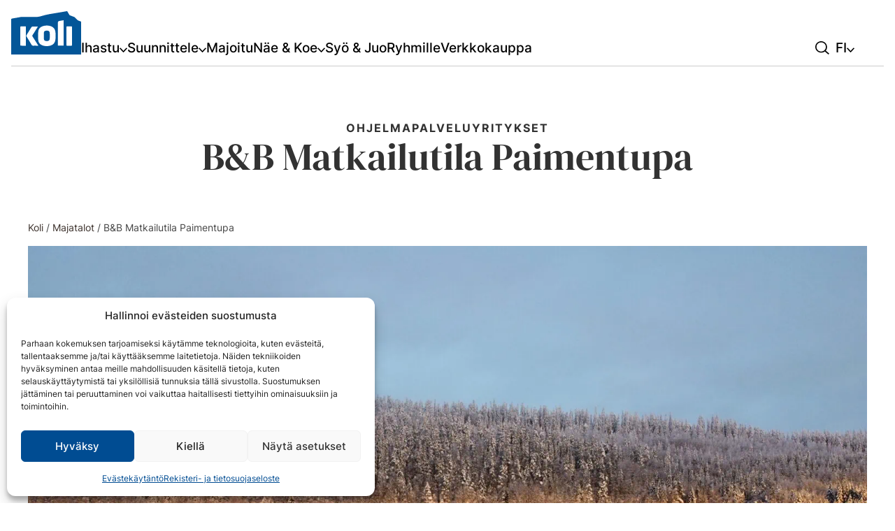

--- FILE ---
content_type: text/html; charset=UTF-8
request_url: https://www.koli.fi/palvelu/bb-matkailutila-paimentupa/
body_size: 18898
content:
<!doctype html><html lang="fi" prefix="og: https://ogp.me/ns#"><head><meta charset="UTF-8"><meta name="viewport" content="width=device-width, initial-scale=1"><link rel="alternate" hreflang="fi" href="https://www.koli.fi/palvelu/bb-matkailutila-paimentupa/" /><link rel="alternate" hreflang="en" href="https://www.koli.fi/en/service/bb-matkailutila-paimentupa/" /><link rel="alternate" hreflang="de" href="https://www.koli.fi/de/service/bb-matkailutila-paimentupa/" /><link rel="alternate" hreflang="x-default" href="https://www.koli.fi/palvelu/bb-matkailutila-paimentupa/" />
 <script id="google_gtagjs-js-consent-mode-data-layer" src="[data-uri]" defer></script> <title>B&amp;B Matkailutila Paimentupa | Koli</title><meta name="description" content="Ratsastukset ja majoitukset Kolin vaaramaisemissa"/><meta name="robots" content="follow, index, max-snippet:-1, max-video-preview:-1, max-image-preview:large"/><link rel="canonical" href="https://www.koli.fi/palvelu/bb-matkailutila-paimentupa/" /><meta property="og:locale" content="fi_FI" /><meta property="og:type" content="article" /><meta property="og:title" content="B&amp;B Matkailutila Paimentupa | Koli" /><meta property="og:description" content="Ratsastukset ja majoitukset Kolin vaaramaisemissa" /><meta property="og:url" content="https://www.koli.fi/palvelu/bb-matkailutila-paimentupa/" /><meta property="og:site_name" content="Koli" /><meta property="article:publisher" content="https://www.facebook.com/kolilieksa/" /><meta property="og:updated_time" content="2024-11-12T14:50:07+02:00" /><meta property="og:image" content="https://www.koli.fi/wp-content/uploads/2022/04/hero-lieksa-koli-matkailualue-destinaatio-finland-1.jpg" /><meta property="og:image:secure_url" content="https://www.koli.fi/wp-content/uploads/2022/04/hero-lieksa-koli-matkailualue-destinaatio-finland-1.jpg" /><meta property="og:image:width" content="1920" /><meta property="og:image:height" content="1080" /><meta property="og:image:alt" content="B&#038;B Matkailutila Paimentupa" /><meta property="og:image:type" content="image/jpeg" /><meta name="twitter:card" content="summary_large_image" /><meta name="twitter:title" content="B&amp;B Matkailutila Paimentupa | Koli" /><meta name="twitter:description" content="Ratsastukset ja majoitukset Kolin vaaramaisemissa" /><meta name="twitter:image" content="https://www.koli.fi/wp-content/uploads/2022/04/hero-lieksa-koli-matkailualue-destinaatio-finland-1.jpg" /> <script type="application/ld+json" class="rank-math-schema">{"@context":"https://schema.org","@graph":[{"@type":"BreadcrumbList","@id":"https://www.koli.fi/palvelu/bb-matkailutila-paimentupa/#breadcrumb","itemListElement":[{"@type":"ListItem","position":"1","item":{"@id":"https://www.koli.fi","name":"Koli"}},{"@type":"ListItem","position":"2","item":{"@id":"https://www.koli.fi/palvelukategoria/majatalot/","name":"Majatalot"}},{"@type":"ListItem","position":"3","item":{"@id":"https://www.koli.fi/palvelu/bb-matkailutila-paimentupa/","name":"B&#038;B Matkailutila Paimentupa"}}]}]}</script> <link rel='dns-prefetch' href='//johku.com' /><link rel='dns-prefetch' href='//cdn.jsdelivr.net' /><link rel='dns-prefetch' href='//www.googletagmanager.com' /><link rel='dns-prefetch' href='//unpkg.com' /><link rel='preconnect' href='//johku.com' /><link rel='preconnect' href='//cdn.jsdelivr.net' /><link rel='preconnect' href='//unpkg.com' /><link rel="alternate" title="oEmbed (JSON)" type="application/json+oembed" href="https://www.koli.fi/wp-json/oembed/1.0/embed?url=https%3A%2F%2Fwww.koli.fi%2Fpalvelu%2Fbb-matkailutila-paimentupa%2F" /><link rel="alternate" title="oEmbed (XML)" type="text/xml+oembed" href="https://www.koli.fi/wp-json/oembed/1.0/embed?url=https%3A%2F%2Fwww.koli.fi%2Fpalvelu%2Fbb-matkailutila-paimentupa%2F&#038;format=xml" /><style id='wp-img-auto-sizes-contain-inline-css'>img:is([sizes=auto i],[sizes^="auto," i]){contain-intrinsic-size:3000px 1500px}</style> <script>var __litespeed_var_0__="e70f82a854";</script> <link data-optimized="1" rel='stylesheet' id='wp-block-library-css' href='https://www.koli.fi/wp-content/litespeed/css/d56ceaaedd1733fdfb6b6d4167942380.css?ver=e2120' media='all' /><style id='global-styles-inline-css'>:root{--wp--preset--aspect-ratio--square:1;--wp--preset--aspect-ratio--4-3:4/3;--wp--preset--aspect-ratio--3-4:3/4;--wp--preset--aspect-ratio--3-2:3/2;--wp--preset--aspect-ratio--2-3:2/3;--wp--preset--aspect-ratio--16-9:16/9;--wp--preset--aspect-ratio--9-16:9/16;--wp--preset--color--black:#000000;--wp--preset--color--cyan-bluish-gray:#abb8c3;--wp--preset--color--white:#ffffff;--wp--preset--color--pale-pink:#f78da7;--wp--preset--color--vivid-red:#cf2e2e;--wp--preset--color--luminous-vivid-orange:#ff6900;--wp--preset--color--luminous-vivid-amber:#fcb900;--wp--preset--color--light-green-cyan:#7bdcb5;--wp--preset--color--vivid-green-cyan:#00d084;--wp--preset--color--pale-cyan-blue:#8ed1fc;--wp--preset--color--vivid-cyan-blue:#0693e3;--wp--preset--color--vivid-purple:#9b51e0;--wp--preset--color--blue:#004c92;--wp--preset--color--red:#e4002b;--wp--preset--color--brown:#3e332e;--wp--preset--color--yellow:#c69214;--wp--preset--color--gray:#464646;--wp--preset--color--grey:#919388;--wp--preset--color--grey-light:#323232;--wp--preset--gradient--vivid-cyan-blue-to-vivid-purple:linear-gradient(135deg,rgb(6,147,227) 0%,rgb(155,81,224) 100%);--wp--preset--gradient--light-green-cyan-to-vivid-green-cyan:linear-gradient(135deg,rgb(122,220,180) 0%,rgb(0,208,130) 100%);--wp--preset--gradient--luminous-vivid-amber-to-luminous-vivid-orange:linear-gradient(135deg,rgb(252,185,0) 0%,rgb(255,105,0) 100%);--wp--preset--gradient--luminous-vivid-orange-to-vivid-red:linear-gradient(135deg,rgb(255,105,0) 0%,rgb(207,46,46) 100%);--wp--preset--gradient--very-light-gray-to-cyan-bluish-gray:linear-gradient(135deg,rgb(238,238,238) 0%,rgb(169,184,195) 100%);--wp--preset--gradient--cool-to-warm-spectrum:linear-gradient(135deg,rgb(74,234,220) 0%,rgb(151,120,209) 20%,rgb(207,42,186) 40%,rgb(238,44,130) 60%,rgb(251,105,98) 80%,rgb(254,248,76) 100%);--wp--preset--gradient--blush-light-purple:linear-gradient(135deg,rgb(255,206,236) 0%,rgb(152,150,240) 100%);--wp--preset--gradient--blush-bordeaux:linear-gradient(135deg,rgb(254,205,165) 0%,rgb(254,45,45) 50%,rgb(107,0,62) 100%);--wp--preset--gradient--luminous-dusk:linear-gradient(135deg,rgb(255,203,112) 0%,rgb(199,81,192) 50%,rgb(65,88,208) 100%);--wp--preset--gradient--pale-ocean:linear-gradient(135deg,rgb(255,245,203) 0%,rgb(182,227,212) 50%,rgb(51,167,181) 100%);--wp--preset--gradient--electric-grass:linear-gradient(135deg,rgb(202,248,128) 0%,rgb(113,206,126) 100%);--wp--preset--gradient--midnight:linear-gradient(135deg,rgb(2,3,129) 0%,rgb(40,116,252) 100%);--wp--preset--font-size--small:13px;--wp--preset--font-size--medium:clamp(14px, 0.875rem + ((1vw - 3.2px) * 0.556), 20px);--wp--preset--font-size--large:clamp(22.041px, 1.378rem + ((1vw - 3.2px) * 1.293), 36px);--wp--preset--font-size--x-large:clamp(25.014px, 1.563rem + ((1vw - 3.2px) * 1.573), 42px);--wp--preset--font-family--inter:"Inter", sans-serif;--wp--preset--font-family--dm-serif-display:"DM Serif Display", serif;--wp--preset--spacing--20:0.44rem;--wp--preset--spacing--30:0.67rem;--wp--preset--spacing--40:1rem;--wp--preset--spacing--50:1.5rem;--wp--preset--spacing--60:2.25rem;--wp--preset--spacing--70:3.38rem;--wp--preset--spacing--80:5.06rem;--wp--preset--shadow--natural:6px 6px 9px rgba(0, 0, 0, 0.2);--wp--preset--shadow--deep:12px 12px 50px rgba(0, 0, 0, 0.4);--wp--preset--shadow--sharp:6px 6px 0px rgba(0, 0, 0, 0.2);--wp--preset--shadow--outlined:6px 6px 0px -3px rgb(255, 255, 255), 6px 6px rgb(0, 0, 0);--wp--preset--shadow--crisp:6px 6px 0px rgb(0, 0, 0);--wp--custom--typography--line-height--body:1.5;--wp--custom--typography--line-height--heading:1.25;--wp--custom--typography--line-height--page-title:1.1;--wp--custom--typography--font-weight--light:400;--wp--custom--typography--font-weight--normal:500;--wp--custom--typography--font-weight--bold:700}:root{--wp--style--global--content-size:1200px;--wp--style--global--wide-size:1400px}:where(body){margin:0}.wp-site-blocks>.alignleft{float:left;margin-right:2em}.wp-site-blocks>.alignright{float:right;margin-left:2em}.wp-site-blocks>.aligncenter{justify-content:center;margin-left:auto;margin-right:auto}:where(.wp-site-blocks)>*{margin-block-start:1rem;margin-block-end:0}:where(.wp-site-blocks)>:first-child{margin-block-start:0}:where(.wp-site-blocks)>:last-child{margin-block-end:0}:root{--wp--style--block-gap:1rem}:root :where(.is-layout-flow)>:first-child{margin-block-start:0}:root :where(.is-layout-flow)>:last-child{margin-block-end:0}:root :where(.is-layout-flow)>*{margin-block-start:1rem;margin-block-end:0}:root :where(.is-layout-constrained)>:first-child{margin-block-start:0}:root :where(.is-layout-constrained)>:last-child{margin-block-end:0}:root :where(.is-layout-constrained)>*{margin-block-start:1rem;margin-block-end:0}:root :where(.is-layout-flex){gap:1rem}:root :where(.is-layout-grid){gap:1rem}.is-layout-flow>.alignleft{float:left;margin-inline-start:0;margin-inline-end:2em}.is-layout-flow>.alignright{float:right;margin-inline-start:2em;margin-inline-end:0}.is-layout-flow>.aligncenter{margin-left:auto!important;margin-right:auto!important}.is-layout-constrained>.alignleft{float:left;margin-inline-start:0;margin-inline-end:2em}.is-layout-constrained>.alignright{float:right;margin-inline-start:2em;margin-inline-end:0}.is-layout-constrained>.aligncenter{margin-left:auto!important;margin-right:auto!important}.is-layout-constrained>:where(:not(.alignleft):not(.alignright):not(.alignfull)){max-width:var(--wp--style--global--content-size);margin-left:auto!important;margin-right:auto!important}.is-layout-constrained>.alignwide{max-width:var(--wp--style--global--wide-size)}body .is-layout-flex{display:flex}.is-layout-flex{flex-wrap:wrap;align-items:center}.is-layout-flex>:is(*,div){margin:0}body .is-layout-grid{display:grid}.is-layout-grid>:is(*,div){margin:0}body{color:var(--wp--preset--color--gray);font-family:var(--wp--preset--font-family--inter);font-weight:400;line-height:1.5;padding-top:0;padding-right:0;padding-bottom:0;padding-left:0}a:where(:not(.wp-element-button)){color:var(--wp--preset--color--blue);text-decoration:underline 2px}:root :where(a:where(:not(.wp-element-button)):visited){color:var(--wp--preset--color--blue)}:root :where(a:where(:not(.wp-element-button)):hover){color:var(--wp--preset--color--blue)}:root :where(a:where(:not(.wp-element-button)):focus-visible){color:var(--wp--preset--color--blue);outline-color:var(--wp--preset--color--blue);outline-offset:2px}h1{color:var(--wp--preset--color--grey-light);font-family:var(--wp--preset--font-family--dm-serif-display);font-weight:400;line-height:1.2}h2{color:var(--wp--preset--color--grey-light);font-family:var(--wp--preset--font-family--dm-serif-display);font-weight:400;line-height:1.1}h3{color:var(--wp--preset--color--grey-light);font-family:var(--wp--preset--font-family--dm-serif-display);font-weight:400;line-height:1.1}h4{color:var(--wp--preset--color--grey-light);font-family:var(--wp--preset--font-family--dm-serif-display);font-weight:400;line-height:1.2}h5{color:var(--wp--preset--color--grey-light);font-family:var(--wp--preset--font-family--dm-serif-display);font-weight:400;line-height:1.2}h6{color:var(--wp--preset--color--grey-light);font-family:var(--wp--preset--font-family--dm-serif-display);font-weight:400;line-height:1.2}:root :where(.wp-element-button,.wp-block-button__link){background-color:#32373c;border-width:0;color:#fff;font-family:inherit;font-size:inherit;font-style:inherit;font-weight:inherit;letter-spacing:inherit;line-height:inherit;padding-top:calc(0.667em + 2px);padding-right:calc(1.333em + 2px);padding-bottom:calc(0.667em + 2px);padding-left:calc(1.333em + 2px);text-decoration:none;text-transform:inherit}.has-black-color{color:var(--wp--preset--color--black)!important}.has-cyan-bluish-gray-color{color:var(--wp--preset--color--cyan-bluish-gray)!important}.has-white-color{color:var(--wp--preset--color--white)!important}.has-pale-pink-color{color:var(--wp--preset--color--pale-pink)!important}.has-vivid-red-color{color:var(--wp--preset--color--vivid-red)!important}.has-luminous-vivid-orange-color{color:var(--wp--preset--color--luminous-vivid-orange)!important}.has-luminous-vivid-amber-color{color:var(--wp--preset--color--luminous-vivid-amber)!important}.has-light-green-cyan-color{color:var(--wp--preset--color--light-green-cyan)!important}.has-vivid-green-cyan-color{color:var(--wp--preset--color--vivid-green-cyan)!important}.has-pale-cyan-blue-color{color:var(--wp--preset--color--pale-cyan-blue)!important}.has-vivid-cyan-blue-color{color:var(--wp--preset--color--vivid-cyan-blue)!important}.has-vivid-purple-color{color:var(--wp--preset--color--vivid-purple)!important}.has-blue-color{color:var(--wp--preset--color--blue)!important}.has-red-color{color:var(--wp--preset--color--red)!important}.has-brown-color{color:var(--wp--preset--color--brown)!important}.has-yellow-color{color:var(--wp--preset--color--yellow)!important}.has-gray-color{color:var(--wp--preset--color--gray)!important}.has-grey-color{color:var(--wp--preset--color--grey)!important}.has-grey-light-color{color:var(--wp--preset--color--grey-light)!important}.has-black-background-color{background-color:var(--wp--preset--color--black)!important}.has-cyan-bluish-gray-background-color{background-color:var(--wp--preset--color--cyan-bluish-gray)!important}.has-white-background-color{background-color:var(--wp--preset--color--white)!important}.has-pale-pink-background-color{background-color:var(--wp--preset--color--pale-pink)!important}.has-vivid-red-background-color{background-color:var(--wp--preset--color--vivid-red)!important}.has-luminous-vivid-orange-background-color{background-color:var(--wp--preset--color--luminous-vivid-orange)!important}.has-luminous-vivid-amber-background-color{background-color:var(--wp--preset--color--luminous-vivid-amber)!important}.has-light-green-cyan-background-color{background-color:var(--wp--preset--color--light-green-cyan)!important}.has-vivid-green-cyan-background-color{background-color:var(--wp--preset--color--vivid-green-cyan)!important}.has-pale-cyan-blue-background-color{background-color:var(--wp--preset--color--pale-cyan-blue)!important}.has-vivid-cyan-blue-background-color{background-color:var(--wp--preset--color--vivid-cyan-blue)!important}.has-vivid-purple-background-color{background-color:var(--wp--preset--color--vivid-purple)!important}.has-blue-background-color{background-color:var(--wp--preset--color--blue)!important}.has-red-background-color{background-color:var(--wp--preset--color--red)!important}.has-brown-background-color{background-color:var(--wp--preset--color--brown)!important}.has-yellow-background-color{background-color:var(--wp--preset--color--yellow)!important}.has-gray-background-color{background-color:var(--wp--preset--color--gray)!important}.has-grey-background-color{background-color:var(--wp--preset--color--grey)!important}.has-grey-light-background-color{background-color:var(--wp--preset--color--grey-light)!important}.has-black-border-color{border-color:var(--wp--preset--color--black)!important}.has-cyan-bluish-gray-border-color{border-color:var(--wp--preset--color--cyan-bluish-gray)!important}.has-white-border-color{border-color:var(--wp--preset--color--white)!important}.has-pale-pink-border-color{border-color:var(--wp--preset--color--pale-pink)!important}.has-vivid-red-border-color{border-color:var(--wp--preset--color--vivid-red)!important}.has-luminous-vivid-orange-border-color{border-color:var(--wp--preset--color--luminous-vivid-orange)!important}.has-luminous-vivid-amber-border-color{border-color:var(--wp--preset--color--luminous-vivid-amber)!important}.has-light-green-cyan-border-color{border-color:var(--wp--preset--color--light-green-cyan)!important}.has-vivid-green-cyan-border-color{border-color:var(--wp--preset--color--vivid-green-cyan)!important}.has-pale-cyan-blue-border-color{border-color:var(--wp--preset--color--pale-cyan-blue)!important}.has-vivid-cyan-blue-border-color{border-color:var(--wp--preset--color--vivid-cyan-blue)!important}.has-vivid-purple-border-color{border-color:var(--wp--preset--color--vivid-purple)!important}.has-blue-border-color{border-color:var(--wp--preset--color--blue)!important}.has-red-border-color{border-color:var(--wp--preset--color--red)!important}.has-brown-border-color{border-color:var(--wp--preset--color--brown)!important}.has-yellow-border-color{border-color:var(--wp--preset--color--yellow)!important}.has-gray-border-color{border-color:var(--wp--preset--color--gray)!important}.has-grey-border-color{border-color:var(--wp--preset--color--grey)!important}.has-grey-light-border-color{border-color:var(--wp--preset--color--grey-light)!important}.has-vivid-cyan-blue-to-vivid-purple-gradient-background{background:var(--wp--preset--gradient--vivid-cyan-blue-to-vivid-purple)!important}.has-light-green-cyan-to-vivid-green-cyan-gradient-background{background:var(--wp--preset--gradient--light-green-cyan-to-vivid-green-cyan)!important}.has-luminous-vivid-amber-to-luminous-vivid-orange-gradient-background{background:var(--wp--preset--gradient--luminous-vivid-amber-to-luminous-vivid-orange)!important}.has-luminous-vivid-orange-to-vivid-red-gradient-background{background:var(--wp--preset--gradient--luminous-vivid-orange-to-vivid-red)!important}.has-very-light-gray-to-cyan-bluish-gray-gradient-background{background:var(--wp--preset--gradient--very-light-gray-to-cyan-bluish-gray)!important}.has-cool-to-warm-spectrum-gradient-background{background:var(--wp--preset--gradient--cool-to-warm-spectrum)!important}.has-blush-light-purple-gradient-background{background:var(--wp--preset--gradient--blush-light-purple)!important}.has-blush-bordeaux-gradient-background{background:var(--wp--preset--gradient--blush-bordeaux)!important}.has-luminous-dusk-gradient-background{background:var(--wp--preset--gradient--luminous-dusk)!important}.has-pale-ocean-gradient-background{background:var(--wp--preset--gradient--pale-ocean)!important}.has-electric-grass-gradient-background{background:var(--wp--preset--gradient--electric-grass)!important}.has-midnight-gradient-background{background:var(--wp--preset--gradient--midnight)!important}.has-small-font-size{font-size:var(--wp--preset--font-size--small)!important}.has-medium-font-size{font-size:var(--wp--preset--font-size--medium)!important}.has-large-font-size{font-size:var(--wp--preset--font-size--large)!important}.has-x-large-font-size{font-size:var(--wp--preset--font-size--x-large)!important}.has-inter-font-family{font-family:var(--wp--preset--font-family--inter)!important}.has-dm-serif-display-font-family{font-family:var(--wp--preset--font-family--dm-serif-display)!important}</style><link data-optimized="1" rel='stylesheet' id='wpmf-gallery-popup-style-css' href='https://www.koli.fi/wp-content/litespeed/css/3cb6d22b7ad9ac1ae5f9a40ca23e7141.css?ver=c2497' media='all' /><link data-optimized="1" rel='stylesheet' id='contact-form-7-css' href='https://www.koli.fi/wp-content/litespeed/css/24674c097464351f48d72d308561e683.css?ver=2667c' media='all' /><link data-optimized="1" rel='stylesheet' id='cmplz-general-css' href='https://www.koli.fi/wp-content/litespeed/css/91aa213d375ae6048bc223364df3d0d7.css?ver=26b32' media='all' /><link data-optimized="1" rel='stylesheet' id='eeb-css-frontend-css' href='https://www.koli.fi/wp-content/litespeed/css/05e7e0c21c895681bf956c86fcd42164.css?ver=f324a' media='all' /><link data-optimized="1" rel='stylesheet' id='slick-carousel-styles-css' href='https://www.koli.fi/wp-content/litespeed/css/2c3245a13dd18b014b6bec275d5e34e9.css?ver=e34e9' media='all' /><link data-optimized="1" rel='stylesheet' id='krow-style-css' href='https://www.koli.fi/wp-content/litespeed/css/f7e77ddf2cd4f70537e444d019299064.css?ver=4a889' media='all' /><link data-optimized="1" rel='stylesheet' id='relevanssi-live-search-css' href='https://www.koli.fi/wp-content/litespeed/css/839f53409e35e9ea954f2fc0e860983f.css?ver=cc442' media='all' /> <script id="wpml-cookie-js-extra" src="[data-uri]" defer></script> <script data-optimized="1" src="https://www.koli.fi/wp-content/litespeed/js/4c07af111572ef295006547ca457dce9.js?ver=f3aac" id="wpml-cookie-js" defer data-wp-strategy="defer"></script> <script src="https://www.koli.fi/wp-includes/js/jquery/jquery.min.js?ver=3.7.1" id="jquery-core-js"></script> <script data-optimized="1" src="https://www.koli.fi/wp-content/litespeed/js/321490155127256dbf1d54dd30350e0e.js?ver=a36ae" id="eeb-js-frontend-js" defer data-deferred="1"></script> <link rel="https://api.w.org/" href="https://www.koli.fi/wp-json/" /><link rel="alternate" title="JSON" type="application/json" href="https://www.koli.fi/wp-json/wp/v2/services/7324" /><meta name="generator" content="WordPress 6.9" /><meta name="generator" content="WPML ver:4.8.6 stt:1,18,3;" /><meta name="generator" content="Site Kit by Google 1.170.0" /><style>.cmplz-hidden{display:none!important}</style><style class='wp-fonts-local'>@font-face{font-family:Inter;font-style:normal;font-weight:400;font-display:fallback;src:url(https://www.koli.fi/wp-content/themes/koli/fonts/inter-v13-latin-regular.woff2) format('woff2');font-stretch:normal}@font-face{font-family:Inter;font-style:normal;font-weight:500;font-display:fallback;src:url(https://www.koli.fi/wp-content/themes/koli/fonts/inter-v13-latin-500.woff2) format('woff2');font-stretch:normal}@font-face{font-family:Inter;font-style:normal;font-weight:700;font-display:fallback;src:url(https://www.koli.fi/wp-content/themes/koli/fonts/inter-v13-latin-700.woff2) format('woff2');font-stretch:normal}@font-face{font-family:"DM Serif Display";font-style:normal;font-weight:400;font-display:fallback;src:url(https://www.koli.fi/wp-content/themes/koli/fonts/dm-serif-display-v15-latin-regular.woff2) format('woff2');font-stretch:normal}@font-face{font-family:"DM Serif Display";font-style:italic;font-weight:400;font-display:fallback;src:url(https://www.koli.fi/wp-content/themes/koli/fonts/dm-serif-display-v15-latin-italic.woff2) format('woff2');font-stretch:normal}</style><link rel="icon" href="https://www.koli.fi/wp-content/uploads/2023/11/logo-koli.svg" sizes="32x32" /><link rel="icon" href="https://www.koli.fi/wp-content/uploads/2023/11/logo-koli.svg" sizes="192x192" /><link rel="apple-touch-icon" href="https://www.koli.fi/wp-content/uploads/2023/11/logo-koli.svg" /><meta name="msapplication-TileImage" content="https://www.koli.fi/wp-content/uploads/2023/11/logo-koli.svg" /><style id="wp-custom-css">.site-footer .footer-logos img:nth-of-type(3){margin-left:auto}</style><link data-optimized="1" rel='stylesheet' id='krow-blocks-styles-css' href='https://www.koli.fi/wp-content/litespeed/css/21033884ab87ab7429d8cf4ef88cc0be.css?ver=b6824' media='all' /></head><body data-rsssl=1 data-cmplz=1 class="wp-singular service-template-default single single-service postid-7324 wp-custom-logo wp-embed-responsive wp-theme-koli no-sidebar"><div id="page" class="site">
<a class="skip-link screen-reader-text" href="#primary">Ohita sisältöön</a><nav id="masthead" class="site-header"><div class="site-wrapper"><a href="https://www.koli.fi/" class="custom-logo-link" rel="home"><img width="217" height="133" src="https://www.koli.fi/wp-content/uploads/2023/11/logo-koli.svg" class="custom-logo" alt="Koli" decoding="async" /></a><div class="main-menu"><ul><li>
<a href="https://www.koli.fi/ihastu/" target="">
<span>Ihastu</span><svg version="1.1" xmlns="http://www.w3.org/2000/svg" xmlns:xlink="http://www.w3.org/1999/xlink" x="0px" y="0px"
viewBox="0 0 122.7 74.99" xml:space="preserve"><polygon class="st0" points="110.06,0 61.35,50.84 12.64,0 0,13.64 61.35,74.99 122.7,13.64 "/>
</svg>
</a><div class="big-sub-nav"><div class="big-sub-nav__content"><div class="big-sub-nav__content__heading"><p class="heading">Ihastu</p></div><div class="big-sub-nav__content__list"><ul><li><a href="https://www.koli.fi/myyttinen-suomi/" target="">Myyttinen Suomi</a></li><li><a href="https://www.koli.fi/ihastu/kansallismaisema/" target="">Kolin kansallismaisema</a></li><li><a href="https://www.koli.fi/ihastu/puu-juuka/" target="">Historiallinen Puu-Juuka</a></li><li><a href="https://www.koli.fi/ihastu/ruunaan-kosket/" target="">Ruunaan kuohuvat kosket</a></li><li><a href="https://www.koli.fi/ihastu/ulkoilumahdollisuudet/" target="">Ulkoilumahdollisuudet</a></li><li><a href="https://www.koli.fi/revontulet-kolilla/" target="">Revontulet Kolilla</a></li><li><a href="https://www.koli.fi/ihastu/jaatie/" target="">Euroopan pisin sisävesien jäätie</a></li><li><a href="https://www.koli.fi/ihastu/kansallispuistot/" target="">Kansallispuistot</a></li><li><a href="https://www.koli.fi/ihastu/karjalainen-vieraanvaraisuus/" target="">Karjalainen vieraanvaraisuus</a></li><li><a href="https://www.koli.fi/lieksa/" target="">Lieksa – Vaarassa rakastua</a></li><li><a href="https://www.koli.fi/juuka/" target="">Juuka -Juurtuu sydämiin</a></li><li><a href="https://www.koli.fi/vuonislahden-kulttuurikyla/" target="">Vuonislahden kulttuurikylä</a></li></ul></div><div class="big-sub-nav__content__image"><div class="big-sub-nav__content__image__wrap">
<img src="https://www.koli.fi/wp-content/uploads/2024/05/Eroset-tonttu-makralla-300x225.jpg"
loading="lazy"
role="presentation"
width="300"
height="225"
srcset="https://www.koli.fi/wp-content/uploads/2024/05/Eroset-tonttu-makralla-300x225.jpg 300w, https://www.koli.fi/wp-content/uploads/2024/05/Eroset-tonttu-makralla-1024x768.jpg 1024w, https://www.koli.fi/wp-content/uploads/2024/05/Eroset-tonttu-makralla-768x576.jpg 768w, https://www.koli.fi/wp-content/uploads/2024/05/Eroset-tonttu-makralla-1536x1152.jpg 1536w, https://www.koli.fi/wp-content/uploads/2024/05/Eroset-tonttu-makralla-1920x1440.jpg 1920w, https://www.koli.fi/wp-content/uploads/2024/05/Eroset-tonttu-makralla-1600x1200.jpg 1600w, https://www.koli.fi/wp-content/uploads/2024/05/Eroset-tonttu-makralla.jpg 2016w"
alt="" /></div></div></div></div></li><li>
<a href="https://www.koli.fi/suunnittele/" target="">
<span>Suunnittele</span><svg version="1.1" xmlns="http://www.w3.org/2000/svg" xmlns:xlink="http://www.w3.org/1999/xlink" x="0px" y="0px"
viewBox="0 0 122.7 74.99" xml:space="preserve"><polygon class="st0" points="110.06,0 61.35,50.84 12.64,0 0,13.64 61.35,74.99 122.7,13.64 "/>
</svg>
</a><div class="big-sub-nav"><div class="big-sub-nav__content"><div class="big-sub-nav__content__heading"><p class="heading">Suun-nittele</p></div><div class="big-sub-nav__content__list"><ul><li><a href="https://www.koli.fi/suunnittele/ajankohtaista/" target="">Ajankohtaista</a></li><li><a href="https://www.koli.fi/ihastu/kolin-nelja-sesonkia/" target="">Kolin neljä sesonkia</a></li><li><a href="https://www.koli.fi/suunnittele/miten/" target="">Miten saapua?</a></li><li><a href="https://www.koli.fi/inspiroidu/" target="">Tutustu tarjontaamme</a></li><li><a href="https://www.koli.fi/suunnittele/yhteystiedot/" target="">Yhteystiedot</a></li></ul></div><div class="big-sub-nav__content__image"><div class="big-sub-nav__content__image__wrap">
<img src="https://www.koli.fi/wp-content/uploads/2023/11/VisitKarelia_4E5A0942-300x200.jpg"
loading="lazy"
role="presentation"
width="300"
height="200"
srcset="https://www.koli.fi/wp-content/uploads/2023/11/VisitKarelia_4E5A0942-300x200.jpg 300w, https://www.koli.fi/wp-content/uploads/2023/11/VisitKarelia_4E5A0942-1024x683.jpg 1024w, https://www.koli.fi/wp-content/uploads/2023/11/VisitKarelia_4E5A0942-768x512.jpg 768w, https://www.koli.fi/wp-content/uploads/2023/11/VisitKarelia_4E5A0942-1536x1024.jpg 1536w, https://www.koli.fi/wp-content/uploads/2023/11/VisitKarelia_4E5A0942-2048x1365.jpg 2048w, https://www.koli.fi/wp-content/uploads/2023/11/VisitKarelia_4E5A0942-1920x1280.jpg 1920w, https://www.koli.fi/wp-content/uploads/2023/11/VisitKarelia_4E5A0942-1600x1067.jpg 1600w"
alt="" /></div></div></div></div></li><li>
<a href="https://www.koli.fi/majoitus/" target="">
<span>Majoitu</span></a></li><li>
<a href="https://www.koli.fi/nae-koe/" target="">
<span>Näe &#038; Koe</span><svg version="1.1" xmlns="http://www.w3.org/2000/svg" xmlns:xlink="http://www.w3.org/1999/xlink" x="0px" y="0px"
viewBox="0 0 122.7 74.99" xml:space="preserve"><polygon class="st0" points="110.06,0 61.35,50.84 12.64,0 0,13.64 61.35,74.99 122.7,13.64 "/>
</svg>
</a><div class="big-sub-nav"><div class="big-sub-nav__content"><div class="big-sub-nav__content__heading"><p class="heading">Näe &#038; Koe</p></div><div class="big-sub-nav__content__list"><ul><li><a href="https://www.koli.fi/nae-koe/aktiviteetit/" target="">Aktiviteetit</a></li><li><a href="https://www.koli.fi/reitit/" target="">Retkeilyreitit</a></li><li><a href="https://www.koli.fi/vuokravalineet/" target="">Vuokravälineet</a></li><li><a href="https://www.koli.fi/nae-koe/luontokohteet/" target="">Luontokohteet</a></li><li><a href="https://www.koli.fi/nae-koe/hyvinvointi/" target="">Hyvinvointi</a></li><li><a href="https://www.koli.fi/nae-koe/kulttuurikohteet/" target="">Kulttuurikohteet</a></li><li><a href="https://www.koli.fi/nae-koe/historia/" target="">Historia</a></li><li><a href="https://www.koli.fi/nae-koe/museot-ja-kayntikohteet/" target="">Museot ja käyntikohteet</a></li><li><a href="https://www.koli.fi/nae-koe/tapahtumat/" target="">Tapahtumat</a></li></ul></div><div class="big-sub-nav__content__image"><div class="big-sub-nav__content__image__wrap">
<img src="https://www.koli.fi/wp-content/uploads/2023/11/untitled-5-240x300.jpg"
loading="lazy"
role="presentation"
width="240"
height="300"
srcset="https://www.koli.fi/wp-content/uploads/2023/11/untitled-5-240x300.jpg 240w, https://www.koli.fi/wp-content/uploads/2023/11/untitled-5-819x1024.jpg 819w, https://www.koli.fi/wp-content/uploads/2023/11/untitled-5-768x960.jpg 768w, https://www.koli.fi/wp-content/uploads/2023/11/untitled-5-1229x1536.jpg 1229w, https://www.koli.fi/wp-content/uploads/2023/11/untitled-5-1638x2048.jpg 1638w, https://www.koli.fi/wp-content/uploads/2023/11/untitled-5-scaled.jpg 1920w, https://www.koli.fi/wp-content/uploads/2023/11/untitled-5-1280x1600.jpg 1280w"
alt="" /></div></div></div></div></li><li>
<a href="https://www.koli.fi/syo-juo/" target="">
<span>Syö &#038; Juo</span></a></li><li>
<a href="https://www.koli.fi/ryhmat-ja-kokoukset/" target="">
<span>Ryhmille</span></a></li><li>
<a href="https://majoitus.koli.fi/" target="">
<span>Verkkokauppa</span></a></li></ul><div class="utility-menu"><div class="search">
<a href="#search-overlay" class="search-toggle" role="button" aria-controls="search-overlay" aria-expanded="false" aria-label="Avaa haku"><svg version="1.1" xmlns="http://www.w3.org/2000/svg" xmlns:xlink="http://www.w3.org/1999/xlink" x="0px" y="0px"
viewBox="0 0 48.06 46.79" xml:space="preserve"><g>
<path class="st0" d="M20.16,36.34c-8.94,0-16.2-7.25-16.2-16.2s7.25-16.2,16.2-16.2s16.2,7.25,16.2,16.2S29.1,36.34,20.16,36.34
M35.96,33.03c3.57-3.23,4.3-8.44,4.3-12.9C40.26,9.01,31.25,0,20.13,0C9.01,0,0,9.01,0,20.13c0,11.12,9.01,20.13,20.13,20.12
c4.39,0,9.37-1.14,12.71-4.25l12.18,10.79l3.04-3.04L35.96,33.03z"/>
</g>
</svg>
</a></div><div class="custom-lang-switcher">
<a href="https://www.koli.fi/palvelu/bb-matkailutila-paimentupa/" title="Suomi">
<span>FI</span><svg version="1.1" xmlns="http://www.w3.org/2000/svg" xmlns:xlink="http://www.w3.org/1999/xlink" x="0px" y="0px"
viewBox="0 0 122.7 74.99" xml:space="preserve"><polygon class="st0" points="110.06,0 61.35,50.84 12.64,0 0,13.64 61.35,74.99 122.7,13.64 "/>
</svg>
</a><div class="custom-lang-switcher-sub"><ul><li>
<a href="https://www.koli.fi/en/service/bb-matkailutila-paimentupa/" title="English">EN</a></li><li>
<a href="https://www.koli.fi/de/service/bb-matkailutila-paimentupa/" title="Deutsch">DE</a></li></ul></div></div></div></div>
<button class="menu-toggle" id="menu-toggle" aria-controls="mainmobile-menu" aria-expanded="false" aria-label="Päävalikko"><div class="line"></div><div class="line"></div><div class="line"></div>
</button><div class="mobile-menu" id="mobile-menu"><div class="mobile-menu__wrap"><div class="mobile-nav"><ul><li>
<a href="https://www.koli.fi/ihastu/" target="">
<span>Ihastu</span>
<span class="description">Löydä oma Kolisi</span>
</a><button aria-label="Avaa ala-navigointi" aria-expanded="false"><svg version="1.1" xmlns="http://www.w3.org/2000/svg" xmlns:xlink="http://www.w3.org/1999/xlink" x="0px" y="0px"
viewBox="0 0 122.7 74.99" xml:space="preserve"><polygon class="st0" points="110.06,0 61.35,50.84 12.64,0 0,13.64 61.35,74.99 122.7,13.64 "/>
</svg>
</button><ul class="sub-nav"><li><a href="https://www.koli.fi/myyttinen-suomi/" target="">Myyttinen Suomi</a></li><li><a href="https://www.koli.fi/ihastu/kansallismaisema/" target="">Kolin kansallismaisema</a></li><li><a href="https://www.koli.fi/ihastu/puu-juuka/" target="">Historiallinen Puu-Juuka</a></li><li><a href="https://www.koli.fi/ihastu/ruunaan-kosket/" target="">Ruunaan kuohuvat kosket</a></li><li><a href="https://www.koli.fi/ihastu/ulkoilumahdollisuudet/" target="">Ulkoilumahdollisuudet</a></li><li><a href="https://www.koli.fi/revontulet-kolilla/" target="">Revontulet Kolilla</a></li><li><a href="https://www.koli.fi/ihastu/jaatie/" target="">Euroopan pisin sisävesien jäätie</a></li><li><a href="https://www.koli.fi/ihastu/kansallispuistot/" target="">Kansallispuistot</a></li><li><a href="https://www.koli.fi/ihastu/karjalainen-vieraanvaraisuus/" target="">Karjalainen vieraanvaraisuus</a></li><li><a href="https://www.koli.fi/lieksa/" target="">Lieksa – Vaarassa rakastua</a></li><li><a href="https://www.koli.fi/juuka/" target="">Juuka -Juurtuu sydämiin</a></li><li><a href="https://www.koli.fi/vuonislahden-kulttuurikyla/" target="">Vuonislahden kulttuurikylä</a></li></ul></li><li>
<a href="https://www.koli.fi/suunnittele/" target="">
<span>Suunnittele</span>
<span class="description">Kartat, reitit ja yhteydet</span>
</a><button aria-label="Avaa ala-navigointi" aria-expanded="false"><svg version="1.1" xmlns="http://www.w3.org/2000/svg" xmlns:xlink="http://www.w3.org/1999/xlink" x="0px" y="0px"
viewBox="0 0 122.7 74.99" xml:space="preserve"><polygon class="st0" points="110.06,0 61.35,50.84 12.64,0 0,13.64 61.35,74.99 122.7,13.64 "/>
</svg>
</button><ul class="sub-nav"><li><a href="https://www.koli.fi/suunnittele/ajankohtaista/" target="">Ajankohtaista</a></li><li><a href="https://www.koli.fi/ihastu/kolin-nelja-sesonkia/" target="">Kolin neljä sesonkia</a></li><li><a href="https://www.koli.fi/suunnittele/miten/" target="">Miten saapua?</a></li><li><a href="https://www.koli.fi/inspiroidu/" target="">Tutustu tarjontaamme</a></li><li><a href="https://www.koli.fi/suunnittele/yhteystiedot/" target="">Yhteystiedot</a></li></ul></li><li>
<a href="https://www.koli.fi/majoitus/" target="">
<span>Majoitu</span>
<span class="description">Mökit, hotellit ja huoneistot</span>
</a></li><li>
<a href="https://www.koli.fi/nae-koe/" target="">
<span>Näe &#038; Koe</span>
<span class="description">Koli eri vuodenaikoina</span>
</a><button aria-label="Avaa ala-navigointi" aria-expanded="false"><svg version="1.1" xmlns="http://www.w3.org/2000/svg" xmlns:xlink="http://www.w3.org/1999/xlink" x="0px" y="0px"
viewBox="0 0 122.7 74.99" xml:space="preserve"><polygon class="st0" points="110.06,0 61.35,50.84 12.64,0 0,13.64 61.35,74.99 122.7,13.64 "/>
</svg>
</button><ul class="sub-nav"><li><a href="https://www.koli.fi/nae-koe/aktiviteetit/" target="">Aktiviteetit</a></li><li><a href="https://www.koli.fi/reitit/" target="">Retkeilyreitit</a></li><li><a href="https://www.koli.fi/vuokravalineet/" target="">Vuokravälineet</a></li><li><a href="https://www.koli.fi/nae-koe/luontokohteet/" target="">Luontokohteet</a></li><li><a href="https://www.koli.fi/nae-koe/hyvinvointi/" target="">Hyvinvointi</a></li><li><a href="https://www.koli.fi/nae-koe/kulttuurikohteet/" target="">Kulttuurikohteet</a></li><li><a href="https://www.koli.fi/nae-koe/historia/" target="">Historia</a></li><li><a href="https://www.koli.fi/nae-koe/museot-ja-kayntikohteet/" target="">Museot ja käyntikohteet</a></li><li><a href="https://www.koli.fi/nae-koe/tapahtumat/" target="">Tapahtumat</a></li></ul></li><li>
<a href="https://www.koli.fi/syo-juo/" target="">
<span>Syö &#038; Juo</span>
<span class="description">Ravintolat ja kahvilat</span>
</a></li><li>
<a href="https://www.koli.fi/ryhmat-ja-kokoukset/" target="">
<span>Ryhmille</span>
<span class="description">Kokoukset ja matkapaketit</span>
</a></li><li>
<a href="https://majoitus.koli.fi/" target="">
<span>Verkkokauppa</span>
</a></li></ul></div><div class="mobile-lang-switcher"><p>Vaihda kieltä</p><ul><li>
<a href="https://www.koli.fi/palvelu/bb-matkailutila-paimentupa/" title="Suomi">FI</a></li><li>
<a href="https://www.koli.fi/en/service/bb-matkailutila-paimentupa/" title="English">EN</a></li><li>
<a href="https://www.koli.fi/de/service/bb-matkailutila-paimentupa/" title="Deutsch">DE</a></li></ul></div><div class="mobile-search"><p>Hae sivustolta</p><form role="search" method="get" id="searchform" class="searchform" action="https://www.koli.fi/" ><div class="custom-form"><label class="screen-reader-text" for="s">Haku:</label>
<input type="text" value="" name="s" data-rlvlive="true"  data-rlvconfig="default" id="s" placeholder="Haku:"/>
<input type="submit" id="searchsubmit" value="Etsi" /></div>
<span class="relevanssi-live-search-instructions">Kun tuloksia tulee, voit selata niitä nuolinäppäimillä ylös ja alas ja siirtyä halutulle sivulle enterin painalluksella. Kosketusnäytöllisten laitteiden käyttäjät voivat selata tuloksia koskettamalla ja pyyhkäisemällä.</span></form></div></div></div></div></nav>
<dialog class="search-overlay" id="search-overlay"><div class="search-overlay__wrap">
<button class="close-search" title="Sulje ponnahdusikkuna" aria-label="Sulje ponnahdusikkuna">✖</button><p class="instructions">Hae sivustolta</p><form role="search" method="get" id="searchform" class="searchform" action="https://www.koli.fi/" ><div class="custom-form"><label class="screen-reader-text" for="s">Haku:</label>
<input type="text" value="" name="s" data-rlvlive="true"  data-rlvconfig="default" id="s" placeholder="Haku:"/>
<input type="submit" id="searchsubmit" value="Etsi" /></div>
<span class="relevanssi-live-search-instructions">Kun tuloksia tulee, voit selata niitä nuolinäppäimillä ylös ja alas ja siirtyä halutulle sivulle enterin painalluksella. Kosketusnäytöllisten laitteiden käyttäjät voivat selata tuloksia koskettamalla ja pyyhkäisemällä.</span></form></div>
</dialog><header class="hero service" id="main-hero"><div class="hero__area"><div class="hero__area__text"><h1><span>Ohjelmapalveluyritykset </span><br>B&#038;B Matkailutila Paimentupa</h1></div><section class="breadcrumbs service"><nav aria-label="breadcrumbs" class="rank-math-breadcrumb"><p><a href="https://www.koli.fi">Koli</a><span class="separator"> / </span><a href="https://www.koli.fi/palvelukategoria/majatalot/">Majatalot</a><span class="separator"> / </span><span class="last">B&#038;B Matkailutila Paimentupa</span></p></nav></section><div class="hero__area__bg">
<img src="https://www.koli.fi/wp-content/uploads/2023/08/paimentupa_talvi_003_p-1920x1440.jpg"
sizes="100vw"
role="presentation"
width="1920"
height="1440"
srcset="https://www.koli.fi/wp-content/uploads/2023/08/paimentupa_talvi_003_p-300x225.jpg 300w, https://www.koli.fi/wp-content/uploads/2023/08/paimentupa_talvi_003_p-1024x768.jpg 1024w, https://www.koli.fi/wp-content/uploads/2023/08/paimentupa_talvi_003_p-768x576.jpg 768w, https://www.koli.fi/wp-content/uploads/2023/08/paimentupa_talvi_003_p-1536x1152.jpg 1536w, https://www.koli.fi/wp-content/uploads/2023/08/paimentupa_talvi_003_p-1920x1440.jpg 1920w, https://www.koli.fi/wp-content/uploads/2023/08/paimentupa_talvi_003_p-1600x1200.jpg 1600w, https://www.koli.fi/wp-content/uploads/2023/08/paimentupa_talvi_003_p.jpg 2000w"
alt="" /></div></div></header><main id="primary" class="site-main"><article id="post-7324" class="post-7324 service type-service status-publish hentry servicecategory-majatalot servicecategory-ohjelmapalveluyritykset"><div class="entry-content"><div class="service-post"><div class="service-post__main"><h2>Ratsastukset ja majoitukset Kolin vaaramaisemissa</h2><p class="hyphenate">Matkailutila Paimentupa sijaitsee Kolin kansallispuiston kupeessa. Paimentuvalla voit majoittua ja lähteä ratsastusvaellukselle vuoden jokaisena aikana. Vaellusreitit ja hiihtoladut lähtevät läheltä pihapiiriä. Kesäisin aamiaismahdollisuus.<br />
<br />
Paimentuvan pihapiirissä voit majoittua huoneistoissa, joissa on oma keittiö ja wc/suihku. Kesällä pihapiirissä on käytössä myös perinteisiä ja tunnelmallisia kesäaittahuoneita. Aitassa majoittujille on käytössä yhteiset wc/suihkutilat ja kesäkeittiö.</p><div class="service-post__main__images"><div class="service-post__main__images__carousel"><div class="image">
<img src="https://www.koli.fi/wp-content/uploads/2023/08/paimentupa_talvi_006_p-768x512.jpg"
loading="lazy"
width="640"
height="427"
srcset="https://www.koli.fi/wp-content/uploads/2023/08/paimentupa_talvi_006_p-300x200.jpg 300w, https://www.koli.fi/wp-content/uploads/2023/08/paimentupa_talvi_006_p-1024x683.jpg 1024w, https://www.koli.fi/wp-content/uploads/2023/08/paimentupa_talvi_006_p-768x512.jpg 768w, https://www.koli.fi/wp-content/uploads/2023/08/paimentupa_talvi_006_p-1536x1024.jpg 1536w, https://www.koli.fi/wp-content/uploads/2023/08/paimentupa_talvi_006_p-2048x1365.jpg 2048w, https://www.koli.fi/wp-content/uploads/2023/08/paimentupa_talvi_006_p-1920x1280.jpg 1920w, https://www.koli.fi/wp-content/uploads/2023/08/paimentupa_talvi_006_p-1600x1067.jpg 1600w"
alt="" /></div><div class="image">
<img src="https://www.koli.fi/wp-content/uploads/2023/08/paimentupa-8-768x512.jpg"
loading="lazy"
width="640"
height="427"
srcset="https://www.koli.fi/wp-content/uploads/2023/08/paimentupa-8-300x200.jpg 300w, https://www.koli.fi/wp-content/uploads/2023/08/paimentupa-8-1024x683.jpg 1024w, https://www.koli.fi/wp-content/uploads/2023/08/paimentupa-8-768x512.jpg 768w, https://www.koli.fi/wp-content/uploads/2023/08/paimentupa-8-1536x1024.jpg 1536w, https://www.koli.fi/wp-content/uploads/2023/08/paimentupa-8-2048x1365.jpg 2048w, https://www.koli.fi/wp-content/uploads/2023/08/paimentupa-8-1920x1280.jpg 1920w, https://www.koli.fi/wp-content/uploads/2023/08/paimentupa-8-1600x1067.jpg 1600w"
alt="" /></div><div class="image">
<img src="https://www.koli.fi/wp-content/uploads/2023/08/Paimentupa_kesa_rantasauna_2017-768x438.jpg"
loading="lazy"
width="640"
height="365"
srcset="https://www.koli.fi/wp-content/uploads/2023/08/Paimentupa_kesa_rantasauna_2017-300x171.jpg 300w, https://www.koli.fi/wp-content/uploads/2023/08/Paimentupa_kesa_rantasauna_2017-1024x584.jpg 1024w, https://www.koli.fi/wp-content/uploads/2023/08/Paimentupa_kesa_rantasauna_2017-768x438.jpg 768w, https://www.koli.fi/wp-content/uploads/2023/08/Paimentupa_kesa_rantasauna_2017-1536x877.jpg 1536w, https://www.koli.fi/wp-content/uploads/2023/08/Paimentupa_kesa_rantasauna_2017-1600x913.jpg 1600w, https://www.koli.fi/wp-content/uploads/2023/08/Paimentupa_kesa_rantasauna_2017.jpg 1698w"
alt="" /></div><div class="image">
<img src="https://www.koli.fi/wp-content/uploads/2023/08/Paimentupa_mokki-sisalta_2017-768x513.jpg"
loading="lazy"
width="640"
height="428"
srcset="https://www.koli.fi/wp-content/uploads/2023/08/Paimentupa_mokki-sisalta_2017-300x200.jpg 300w, https://www.koli.fi/wp-content/uploads/2023/08/Paimentupa_mokki-sisalta_2017-1024x683.jpg 1024w, https://www.koli.fi/wp-content/uploads/2023/08/Paimentupa_mokki-sisalta_2017-768x513.jpg 768w, https://www.koli.fi/wp-content/uploads/2023/08/Paimentupa_mokki-sisalta_2017-1536x1025.jpg 1536w, https://www.koli.fi/wp-content/uploads/2023/08/Paimentupa_mokki-sisalta_2017-1600x1068.jpg 1600w, https://www.koli.fi/wp-content/uploads/2023/08/Paimentupa_mokki-sisalta_2017.jpg 1696w"
alt="" /></div><div class="image">
<img src="https://www.koli.fi/wp-content/uploads/2023/08/paimentupa_ratsastus_p-768x512.jpg"
loading="lazy"
width="640"
height="427"
srcset="https://www.koli.fi/wp-content/uploads/2023/08/paimentupa_ratsastus_p-300x200.jpg 300w, https://www.koli.fi/wp-content/uploads/2023/08/paimentupa_ratsastus_p-1024x683.jpg 1024w, https://www.koli.fi/wp-content/uploads/2023/08/paimentupa_ratsastus_p-768x512.jpg 768w, https://www.koli.fi/wp-content/uploads/2023/08/paimentupa_ratsastus_p-1536x1024.jpg 1536w, https://www.koli.fi/wp-content/uploads/2023/08/paimentupa_ratsastus_p-2048x1365.jpg 2048w, https://www.koli.fi/wp-content/uploads/2023/08/paimentupa_ratsastus_p-1920x1280.jpg 1920w, https://www.koli.fi/wp-content/uploads/2023/08/paimentupa_ratsastus_p-1600x1067.jpg 1600w"
alt="" /></div><div class="image">
<img src="https://www.koli.fi/wp-content/uploads/2023/08/Paimentupa_kesa_p-768x576.jpg"
loading="lazy"
width="640"
height="480"
srcset="https://www.koli.fi/wp-content/uploads/2023/08/Paimentupa_kesa_p-300x225.jpg 300w, https://www.koli.fi/wp-content/uploads/2023/08/Paimentupa_kesa_p-1024x768.jpg 1024w, https://www.koli.fi/wp-content/uploads/2023/08/Paimentupa_kesa_p-768x576.jpg 768w, https://www.koli.fi/wp-content/uploads/2023/08/Paimentupa_kesa_p-1536x1152.jpg 1536w, https://www.koli.fi/wp-content/uploads/2023/08/Paimentupa_kesa_p-1920x1440.jpg 1920w, https://www.koli.fi/wp-content/uploads/2023/08/Paimentupa_kesa_p-1600x1200.jpg 1600w, https://www.koli.fi/wp-content/uploads/2023/08/Paimentupa_kesa_p.jpg 2000w"
alt="" /></div><div class="image">
<img src="https://www.koli.fi/wp-content/uploads/2023/08/paimentupa_talvi_003_p-768x576.jpg"
loading="lazy"
width="640"
height="480"
srcset="https://www.koli.fi/wp-content/uploads/2023/08/paimentupa_talvi_003_p-300x225.jpg 300w, https://www.koli.fi/wp-content/uploads/2023/08/paimentupa_talvi_003_p-1024x768.jpg 1024w, https://www.koli.fi/wp-content/uploads/2023/08/paimentupa_talvi_003_p-768x576.jpg 768w, https://www.koli.fi/wp-content/uploads/2023/08/paimentupa_talvi_003_p-1536x1152.jpg 1536w, https://www.koli.fi/wp-content/uploads/2023/08/paimentupa_talvi_003_p-1920x1440.jpg 1920w, https://www.koli.fi/wp-content/uploads/2023/08/paimentupa_talvi_003_p-1600x1200.jpg 1600w, https://www.koli.fi/wp-content/uploads/2023/08/paimentupa_talvi_003_p.jpg 2000w"
alt="" /></div></div></div><p>Majoituspaikat:<br />
&#8211; Huoneistot, Paimentyttö ja Paimenpoika, 1-4 henkilöä<br />
&#8211; Majavanranta mökki, 1-7 henkilöä<br />
&#8211; Keloranta mökki, 1-4 henkilöä<br />
&#8211; Kesäaitat, 2*2 henkilöä, 2*3 henkilöä ja 1*6 henkilöä<br />
&#8211; Caravan paikka (1 kpl)</p><p style="font-weight: 400">Vuokraamme myös perinteisiä rantamökkejä, joiden puusaunan lempeistä löylyistä voi nauttia järvimaisemaa ihastellen.</p><p style="font-weight: 400">Järjestämme ratsastusvaelluksia ympäri vuoden sympaattisilla islanninhevosilla. Meillä pääset tutustumaan Kolin upeaan luontoon kokeneen oppaan johdolla ratsain. Myös ensikertalaiset voivat osallistua rauhallisille vaelluksille. Pihapiirissä laiduntavia islanninhevosia voi ihastella samalla, kun nautitte aamukahvit terassilla.</p></div><div class="service-post__extra"><div class="service-post__extra__section contact"><h3>Yhteystiedot</h3><p>Kotaniementie 1, 83960 Koli</p><p><a href="tel:+358 40 080 2709">+358 40 080 2709</a></p><p><a href="https://paimentupa.fi/" target="_blank" rel="nofollow">https://paimentupa.fi/</a></p></div><div class="service-post__extra__section"><h3>Lisätietoja alueesta ja ryhmätarjouksista</h3><p>Kolin Matkailu / ryhmämyynti</p><p>puh. +358 50 553 3023</p><p><a class="fui-Link ___10kug0w f3rmtva f1ewtqcl fyind8e f1k6fduh f1w7gpdv fk6fouc fjoy568 figsok6 f1hu3pq6 f11qmguv f19f4twv f1tyq0we f1g0x7ka fhxju0i f1qch9an f1cnd47f fqv5qza f1vmzxwi f1o700av f13mvf36 f1cmlufx f9n3di6 f1ids18y f1tx3yz7 f1deo86v f1eh06m1 f1iescvh fhgqx19 f1olyrje f1p93eir f1nev41a f1h8hb77 f1lqvz6u f10aw75t fsle3fq f17ae5zn mail-link" title="mailto:s&#97;&#108;es&#64;&#107;&#111;li.f&#105;" target="_blank" rel="noreferrer noopener" data-enc-email="fnyrf[at]xbyv.sv" aria-label="Linkki s&#97;le&#115;&#64;&#107;o&#108;&#105;&#46;&#102;&#105;" data-wpel-link="ignore"><span id="eeb-608165-45858"><span id="eeb-217287-548510"></span><script type="text/javascript" src="[data-uri]" defer></script><noscript>*protected email*</noscript></span></a></p></div></div></div><div class="service-post__other"><h2>Tutustu myös näihin</h2><div id="pagelinks-block_5d4394762a942519c39101ef82580bc3" class="pagelinks-block"><div class="pagelinks-block__pagelinks carousel"
data-size="small"
data-links="[13170,9548,9311]"></div><div class="pagelinks-block__arrows"><p><span class="current">1</span> / <span class="total">3</span></p></div></div></div></div></article></main><footer id="colophon" class="site-footer"><div class="site-footer__wrap"><div class="site-footer__columns"><div class="site-footer__columns__column logos">
<a href="https://www.koli.fi/">
<img src="https://www.koli.fi/wp-content/uploads/2023/11/logo-koli.svg"
loading="lazy"
class="footer-logo"
width="217"
height="133"
alt="Koli" /></a>
<a href="https://www.koli.fi/lieksa/">
<img src="https://www.koli.fi/wp-content/uploads/2022/04/logo-lieksa.svg"
loading="lazy"
class="footer-logo"
width="287"
height="113"
alt="Lieksa" /></a>
<a href="https://www.koli.fi/juuka/">
<img src="https://www.koli.fi/wp-content/uploads/2023/11/logo-juuka.svg"
loading="lazy"
class="footer-logo"
width="260"
height="82"
alt="Juuka" /></a>
<a href="https://www.koli.fi/myyttinen-suomi/">
<img src="https://www.koli.fi/wp-content/uploads/2026/01/myyttinen-suomi-badge.svg"
loading="lazy"
class="footer-logo"
width="1080"
height="1080"
alt="" /></a></div><div class="site-footer__columns__column nav"><ul id="footer-main" class="footer-main"><li id="menu-item-62" class="menu-item menu-item-type-post_type menu-item-object-page menu-item-home menu-item-62"><a href="https://www.koli.fi/">Koli</a></li><li id="menu-item-12369" class="menu-item menu-item-type-post_type menu-item-object-page menu-item-12369"><a href="https://www.koli.fi/ihastu/">Ihastu</a></li><li id="menu-item-12372" class="menu-item menu-item-type-post_type menu-item-object-page menu-item-12372"><a href="https://www.koli.fi/suunnittele/">Suunnittele</a></li><li id="menu-item-7198" class="menu-item menu-item-type-post_type menu-item-object-page menu-item-7198"><a href="https://www.koli.fi/majoitus/">Majoitu</a></li><li id="menu-item-76" class="menu-item menu-item-type-post_type menu-item-object-page menu-item-76"><a href="https://www.koli.fi/nae-koe/">Näe &#038; Koe</a></li><li id="menu-item-7199" class="menu-item menu-item-type-post_type menu-item-object-page menu-item-7199"><a href="https://www.koli.fi/syo-juo/">Syö &#038; Juo</a></li><li id="menu-item-12374" class="menu-item menu-item-type-post_type menu-item-object-page menu-item-12374"><a href="https://www.koli.fi/ryhmat-ja-kokoukset/">Ryhmille</a></li><li id="menu-item-31092" class="menu-item menu-item-type-custom menu-item-object-custom menu-item-31092"><a href="https://majoitus.koli.fi/">Verkkokauppa</a></li></ul><ul id="footer-secondary" class="footer-secondary"><li id="menu-item-13224" class="menu-item menu-item-type-post_type menu-item-object-page menu-item-13224"><a href="https://www.koli.fi/matkailuneuvonta/">Matkailuneuvonta</a></li><li id="menu-item-13226" class="menu-item menu-item-type-post_type menu-item-object-page menu-item-13226"><a href="https://www.koli.fi/kolin-matkailu-oy/">Kolin Matkailu Oy</a></li><li id="menu-item-13225" class="menu-item menu-item-type-post_type menu-item-object-page menu-item-13225"><a href="https://www.koli.fi/suunnittele/yhteystiedot/">Yhteystiedot</a></li><li id="menu-item-13223" class="menu-item menu-item-type-post_type menu-item-object-page menu-item-privacy-policy menu-item-13223"><a rel="privacy-policy" href="https://www.koli.fi/rekisteri-ja-tietosuojaseloste/">Tietosuojaseloste</a></li></ul></div><div class="site-footer__columns__column large"><div class="site-footer__columns__column__content"><div class="site-footer__columns__column__content__text"><p class="heading">Kolin matkailuneuvonta</p><p><img loading="lazy" class="alignnone wp-image-16450" src="https://www.koli.fi/wp-content/uploads/2024/08/TouristInformation_vaakalogo_vihrea-1-300x231.png" alt="" width="120" height="92" /></p><p>Matkailuneuvontaa, matkamuistoja ja retkiä<br />
Kolintie 94 A, 83960 Koli</p><p><a href="tel:+358451387429">045 138 7429</a><br />
<a href="javascript:;" data-enc-email="vasb[at]xbyv.sv" class="mail-link" data-wpel-link="ignore"><span id="eeb-930009-328672"></span><script type="text/javascript" src="[data-uri]" defer></script><noscript>*protected email*</noscript></a></p></div><div class="site-footer__columns__column__content__buttons">
<a href="https://www.koli.fi/tilaa-uutiskirje/" target="_self" class="button">Tilaa uutiskirje</a></div></div><div class="site-footer__columns__column__content"><div class="site-footer__columns__column__content__text"><p class="heading">Myyntipalvelu</p><p><span data-teams="true">Matkapakettien sekä majoituksen, aktiviteettien ja kuljetusten myynti ryhmille</span>.</p><p><a href="tel:+358505533023">050 553 3023</a><br />
<a href="javascript:;" data-enc-email="fnyrf[at]xbyv.sv" class="mail-link" data-wpel-link="ignore"><span id="eeb-213444-350962"></span><script type="text/javascript" src="[data-uri]" defer></script><noscript>*protected email*</noscript></a></p></div><div class="site-footer__columns__column__content__buttons">
<a href="https://www.koli.fi/ryhmat-ja-kokoukset/#lomake" target="_self" class="button">Jätä tarjouspyyntö</a></div></div><div class="site-footer__columns__column__content"><div class="site-footer__columns__column__content__text"><p class="heading">Lieksan matkailuneuvonta</p><p>Pielisen museo<br />
Pappilantie 2, 81720 Lieksa<br />
<a href="tel:+358401044151">+358 40 1044 151</a><br />
<a href="javascript:;" data-enc-email="zhfrb[at]yvrxfn.sv" class="mail-link" data-wpel-link="ignore"><span id="eeb-236308-348895"></span><script type="text/javascript" src="[data-uri]" defer></script><noscript>*protected email*</noscript></a></p></div></div><div class="site-footer__columns__column__content"><div class="site-footer__columns__column__content__text"><p class="heading">Juuan Yhteispalvelupiste</p><p><a href="tel:+358 40 1042 865">+358 40 1042 865</a><br />
<a href="javascript:;" data-enc-email="arhibagn[at]whhxn.sv" class="mail-link" data-wpel-link="ignore"><span id="eeb-31379-352411"></span><script type="text/javascript" src="[data-uri]" defer></script><noscript>*protected email*</noscript></a></p></div></div></div></div></div><div class="footer-logos">
<img src="https://www.koli.fi/wp-content/uploads/2022/04/rahoittaja-euroopan-aluekehitysrahasto.svg"
loading="lazy"
width="23"
height="21"
srcset=""
alt="euroopan unioni aluekehitysrahasto" />
<img src="https://www.koli.fi/wp-content/uploads/2022/04/rahoittaja-vipuvoimaa-2014-2020-fin.svg"
loading="lazy"
width="32"
height="21"
srcset=""
alt="vipuvoimaa eu logo" />
<img src="https://www.koli.fi/wp-content/uploads/2024/07/eu-osarahoittama-logo.svg"
loading="lazy"
width="871"
height="189"
srcset=""
alt="" /></div></footer></div><johku-widget id="kolidmc/28a15a286a9958f7" locale="fi_FI"></johku-widget> <script type="speculationrules">{"prefetch":[{"source":"document","where":{"and":[{"href_matches":"/*"},{"not":{"href_matches":["/wp-*.php","/wp-admin/*","/wp-content/uploads/*","/wp-content/*","/wp-content/plugins/*","/wp-content/themes/koli/*","/*\\?(.+)"]}},{"not":{"selector_matches":"a[rel~=\"nofollow\"]"}},{"not":{"selector_matches":".no-prefetch, .no-prefetch a"}}]},"eagerness":"conservative"}]}</script> <div id="cmplz-cookiebanner-container"><div class="cmplz-cookiebanner cmplz-hidden banner-1 evastebanneri optin cmplz-bottom-left cmplz-categories-type-view-preferences" aria-modal="true" data-nosnippet="true" role="dialog" aria-live="polite" aria-labelledby="cmplz-header-1-optin" aria-describedby="cmplz-message-1-optin"><div class="cmplz-header"><div class="cmplz-logo"></div><div class="cmplz-title" id="cmplz-header-1-optin">Hallinnoi evästeiden suostumusta</div><div class="cmplz-close" tabindex="0" role="button" aria-label="Sulje valintaikkuna">
<svg aria-hidden="true" focusable="false" data-prefix="fas" data-icon="times" class="svg-inline--fa fa-times fa-w-11" role="img" xmlns="http://www.w3.org/2000/svg" viewBox="0 0 352 512"><path fill="currentColor" d="M242.72 256l100.07-100.07c12.28-12.28 12.28-32.19 0-44.48l-22.24-22.24c-12.28-12.28-32.19-12.28-44.48 0L176 189.28 75.93 89.21c-12.28-12.28-32.19-12.28-44.48 0L9.21 111.45c-12.28 12.28-12.28 32.19 0 44.48L109.28 256 9.21 356.07c-12.28 12.28-12.28 32.19 0 44.48l22.24 22.24c12.28 12.28 32.2 12.28 44.48 0L176 322.72l100.07 100.07c12.28 12.28 32.2 12.28 44.48 0l22.24-22.24c12.28-12.28 12.28-32.19 0-44.48L242.72 256z"></path></svg></div></div><div class="cmplz-divider cmplz-divider-header"></div><div class="cmplz-body"><div class="cmplz-message" id="cmplz-message-1-optin">Parhaan kokemuksen tarjoamiseksi käytämme teknologioita, kuten evästeitä, tallentaaksemme ja/tai käyttääksemme laitetietoja. Näiden tekniikoiden hyväksyminen antaa meille mahdollisuuden käsitellä tietoja, kuten selauskäyttäytymistä tai yksilöllisiä tunnuksia tällä sivustolla. Suostumuksen jättäminen tai peruuttaminen voi vaikuttaa haitallisesti tiettyihin ominaisuuksiin ja toimintoihin.</div><div class="cmplz-categories">
<details class="cmplz-category cmplz-functional" >
<summary>
<span class="cmplz-category-header">
<span class="cmplz-category-title">Toiminnalliset</span>
<span class='cmplz-always-active'>
<span class="cmplz-banner-checkbox">
<input type="checkbox"
id="cmplz-functional-optin"
data-category="cmplz_functional"
class="cmplz-consent-checkbox cmplz-functional"
size="40"
value="1"/>
<label class="cmplz-label" for="cmplz-functional-optin"><span class="screen-reader-text">Toiminnalliset</span></label>
</span>
Aina aktiivinen							</span>
<span class="cmplz-icon cmplz-open">
<svg xmlns="http://www.w3.org/2000/svg" viewBox="0 0 448 512"  height="18" ><path d="M224 416c-8.188 0-16.38-3.125-22.62-9.375l-192-192c-12.5-12.5-12.5-32.75 0-45.25s32.75-12.5 45.25 0L224 338.8l169.4-169.4c12.5-12.5 32.75-12.5 45.25 0s12.5 32.75 0 45.25l-192 192C240.4 412.9 232.2 416 224 416z"/></svg>
</span>
</span>
</summary><div class="cmplz-description">
<span class="cmplz-description-functional">Tekninen tallennus tai pääsy on ehdottoman välttämätön oikeutettua tarkoitusta varten, joka mahdollistaa tietyn tilaajan tai käyttäjän nimenomaisesti pyytämän palvelun käytön, tai yksinomaan viestinnän välittämiseksi sähköisen viestintäverkon kautta.</span></div>
</details><details class="cmplz-category cmplz-preferences" >
<summary>
<span class="cmplz-category-header">
<span class="cmplz-category-title">Asetukset</span>
<span class="cmplz-banner-checkbox">
<input type="checkbox"
id="cmplz-preferences-optin"
data-category="cmplz_preferences"
class="cmplz-consent-checkbox cmplz-preferences"
size="40"
value="1"/>
<label class="cmplz-label" for="cmplz-preferences-optin"><span class="screen-reader-text">Asetukset</span></label>
</span>
<span class="cmplz-icon cmplz-open">
<svg xmlns="http://www.w3.org/2000/svg" viewBox="0 0 448 512"  height="18" ><path d="M224 416c-8.188 0-16.38-3.125-22.62-9.375l-192-192c-12.5-12.5-12.5-32.75 0-45.25s32.75-12.5 45.25 0L224 338.8l169.4-169.4c12.5-12.5 32.75-12.5 45.25 0s12.5 32.75 0 45.25l-192 192C240.4 412.9 232.2 416 224 416z"/></svg>
</span>
</span>
</summary><div class="cmplz-description">
<span class="cmplz-description-preferences">Tekninen tallennus tai pääsy on tarpeen laillisessa tarkoituksessa sellaisten asetusten tallentamiseen, joita tilaaja tai käyttäjä ei ole pyytänyt.</span></div>
</details><details class="cmplz-category cmplz-statistics" >
<summary>
<span class="cmplz-category-header">
<span class="cmplz-category-title">Tilastot</span>
<span class="cmplz-banner-checkbox">
<input type="checkbox"
id="cmplz-statistics-optin"
data-category="cmplz_statistics"
class="cmplz-consent-checkbox cmplz-statistics"
size="40"
value="1"/>
<label class="cmplz-label" for="cmplz-statistics-optin"><span class="screen-reader-text">Tilastot</span></label>
</span>
<span class="cmplz-icon cmplz-open">
<svg xmlns="http://www.w3.org/2000/svg" viewBox="0 0 448 512"  height="18" ><path d="M224 416c-8.188 0-16.38-3.125-22.62-9.375l-192-192c-12.5-12.5-12.5-32.75 0-45.25s32.75-12.5 45.25 0L224 338.8l169.4-169.4c12.5-12.5 32.75-12.5 45.25 0s12.5 32.75 0 45.25l-192 192C240.4 412.9 232.2 416 224 416z"/></svg>
</span>
</span>
</summary><div class="cmplz-description">
<span class="cmplz-description-statistics">Tekninen tallennus tai pääsy, jota käytetään yksinomaan tilastollisiin tarkoituksiin.</span>
<span class="cmplz-description-statistics-anonymous">Tekninen tallennus tai pääsy, jota käytetään yksinomaan anonyymeihin tilastollisiin tarkoituksiin. Ilman haastetta, Internet-palveluntarjoajasi vapaaehtoista suostumusta tai kolmannen osapuolen lisätietueita pelkästään tähän tarkoitukseen tallennettuja tai haettuja tietoja ei yleensä voida käyttää tunnistamaan sinua.</span></div>
</details>
<details class="cmplz-category cmplz-marketing" >
<summary>
<span class="cmplz-category-header">
<span class="cmplz-category-title">Markkinointi</span>
<span class="cmplz-banner-checkbox">
<input type="checkbox"
id="cmplz-marketing-optin"
data-category="cmplz_marketing"
class="cmplz-consent-checkbox cmplz-marketing"
size="40"
value="1"/>
<label class="cmplz-label" for="cmplz-marketing-optin"><span class="screen-reader-text">Markkinointi</span></label>
</span>
<span class="cmplz-icon cmplz-open">
<svg xmlns="http://www.w3.org/2000/svg" viewBox="0 0 448 512"  height="18" ><path d="M224 416c-8.188 0-16.38-3.125-22.62-9.375l-192-192c-12.5-12.5-12.5-32.75 0-45.25s32.75-12.5 45.25 0L224 338.8l169.4-169.4c12.5-12.5 32.75-12.5 45.25 0s12.5 32.75 0 45.25l-192 192C240.4 412.9 232.2 416 224 416z"/></svg>
</span>
</span>
</summary><div class="cmplz-description">
<span class="cmplz-description-marketing">Teknistä tallennustilaa tai pääsyä tarvitaan käyttäjäprofiilien luomiseen mainosten lähettämistä varten tai käyttäjän seuraamiseksi verkkosivustolla tai useilla verkkosivustoilla vastaavia markkinointitarkoituksia varten.</span></div>
</details></div></div><div class="cmplz-links cmplz-information"><ul><li><a class="cmplz-link cmplz-manage-options cookie-statement" href="#" data-relative_url="#cmplz-manage-consent-container">Hallitse vaihtoehtoja</a></li><li><a class="cmplz-link cmplz-manage-third-parties cookie-statement" href="#" data-relative_url="#cmplz-cookies-overview">Hallinnoi palveluita</a></li><li><a class="cmplz-link cmplz-manage-vendors tcf cookie-statement" href="#" data-relative_url="#cmplz-tcf-wrapper">Hallitse {vendor_count} toimittajia</a></li><li><a class="cmplz-link cmplz-external cmplz-read-more-purposes tcf" target="_blank" rel="noopener noreferrer nofollow" href="https://cookiedatabase.org/tcf/purposes/" aria-label="Read more about TCF purposes on Cookie Database">Lue lisää näistä tarkoituksista</a></li></ul></div><div class="cmplz-divider cmplz-footer"></div><div class="cmplz-buttons">
<button class="cmplz-btn cmplz-accept">Hyväksy</button>
<button class="cmplz-btn cmplz-deny">Kiellä</button>
<button class="cmplz-btn cmplz-view-preferences">Näytä asetukset</button>
<button class="cmplz-btn cmplz-save-preferences">Tallenna asetukset</button>
<a class="cmplz-btn cmplz-manage-options tcf cookie-statement" href="#" data-relative_url="#cmplz-manage-consent-container">Näytä asetukset</a></div><div class="cmplz-documents cmplz-links"><ul><li><a class="cmplz-link cookie-statement" href="#" data-relative_url="">{title}</a></li><li><a class="cmplz-link privacy-statement" href="#" data-relative_url="">{title}</a></li><li><a class="cmplz-link impressum" href="#" data-relative_url="">{title}</a></li></ul></div></div></div><div id="cmplz-manage-consent" data-nosnippet="true"><button class="cmplz-btn cmplz-hidden cmplz-manage-consent manage-consent-1">Hallinnoi suostumusta</button></div><style type="text/css">.relevanssi-live-search-results{opacity:0;transition:opacity .25s ease-in-out;-moz-transition:opacity .25s ease-in-out;-webkit-transition:opacity .25s ease-in-out;height:0;overflow:hidden;z-index:9999995;position:absolute;display:none}.relevanssi-live-search-results-showing{display:block;opacity:1;height:auto;overflow:auto}.relevanssi-live-search-no-results,.relevanssi-live-search-didyoumean{padding:0 1em}</style> <script id="chatbot-script-js-after" src="[data-uri]" defer></script> <script data-optimized="1" src="https://www.koli.fi/wp-content/litespeed/js/6546686cd56cd9b12ffc64ab92e3c30e.js?ver=b2696" id="wp-hooks-js" defer data-deferred="1"></script> <script data-optimized="1" src="https://www.koli.fi/wp-content/litespeed/js/49930d73a907f2391700c1aad08bf5dc.js?ver=74faa" id="wp-i18n-js" defer data-deferred="1"></script> <script id="wp-i18n-js-after" src="[data-uri]" defer></script> <script data-optimized="1" src="https://www.koli.fi/wp-content/litespeed/js/f7dd849157443b6f357a0c8cf383672e.js?ver=6a534" id="swv-js" defer data-deferred="1"></script> <script id="contact-form-7-js-before" src="[data-uri]" defer></script> <script data-optimized="1" src="https://www.koli.fi/wp-content/litespeed/js/61a961513a3e473f5b1ded13361d11db.js?ver=333dd" id="contact-form-7-js" defer data-deferred="1"></script> <script src="https://johku.com/widget.js?ver=1.3.25" id="johku-scripts-js" defer data-deferred="1"></script> <script data-optimized="1" src="https://www.koli.fi/wp-content/litespeed/js/dc5095fc0d66c0165bff8c46f223d15c.js?ver=2d261" id="finnish-hyphens-js" defer data-deferred="1"></script> <script id="krow-navigation-js-extra" src="[data-uri]" defer></script> <script data-optimized="1" src="https://www.koli.fi/wp-content/litespeed/js/80ba6bb08463bd3460b0e64dbede16e0.js?ver=fffbc" id="krow-navigation-js" defer data-deferred="1"></script> <script src="//cdn.jsdelivr.net/npm/slick-carousel@1.8.1/slick/slick.min.js?ver=1.3.25" id="slick-carousel-scripts-js" defer data-deferred="1"></script> <script data-optimized="1" src="https://www.koli.fi/wp-content/litespeed/js/5a606c1a2d9527a64d2727d953b4e6aa.js?ver=22c36" id="search-scripts-js" defer data-deferred="1"></script> <script id="krow-scripts-js-extra" src="[data-uri]" defer></script> <script data-optimized="1" src="https://www.koli.fi/wp-content/litespeed/js/31c6083484ab82b6e44eba4df8464eb5.js?ver=aa283" id="krow-scripts-js" defer data-deferred="1"></script> <script src="https://www.koli.fi/wp-content/themes/koli/js/season.js?ver=1.3.25" id="season-changer-scripts-js" type="module"></script> <script data-optimized="1" src="https://www.koli.fi/wp-content/litespeed/js/1516ae08aea719e533b97524fb6475c5.js?ver=475c5" id="googlesitekit-consent-mode-js" defer data-deferred="1"></script> <script data-optimized="1" src="https://www.koli.fi/wp-content/litespeed/js/844d7d4b9625d8a8e098c8976ba2d75a.js?ver=78df2" id="wpmf_play_gifs-js" defer data-deferred="1"></script> <script data-optimized="1" src="https://www.koli.fi/wp-content/litespeed/js/d0979fa5c8abb7d508052d3a4821640b.js?ver=b7963" id="wpmf_spin-js" defer data-deferred="1"></script> <script data-optimized="1" src="https://www.koli.fi/wp-content/litespeed/js/6bb3a40ae08e7ff43a27e147d47fe111.js?ver=21353" id="wpmf_spinjQuery-js" defer data-deferred="1"></script> <script id="relevanssi-live-search-client-js-extra" src="[data-uri]" defer></script> <script data-optimized="1" src="https://www.koli.fi/wp-content/litespeed/js/f255af1aa16763613ee7c495d647a88a.js?ver=92fda" id="relevanssi-live-search-client-js" defer data-deferred="1"></script> <script id="cmplz-cookiebanner-js-extra" src="[data-uri]" defer></script> <script defer src="https://www.koli.fi/wp-content/plugins/complianz-gdpr-premium/cookiebanner/js/complianz.min.js?ver=1761935463" id="cmplz-cookiebanner-js"></script> <script id="pagelinks-block-scripts-js-extra" src="[data-uri]" defer></script> <script src="https://www.koli.fi/wp-content/themes/koli/js/pagelinks.js?ver=1.3.25" id="pagelinks-block-scripts-js" type="module"></script>  <script data-category="functional">(function(w,d,s,l,i){w[l]=w[l]||[];w[l].push({'gtm.start':
		new Date().getTime(),event:'gtm.js'});var f=d.getElementsByTagName(s)[0],
	j=d.createElement(s),dl=l!='dataLayer'?'&l='+l:'';j.async=true;j.src=
	'https://www.googletagmanager.com/gtm.js?id='+i+dl;f.parentNode.insertBefore(j,f);
})(window,document,'script','dataLayer','GTM-KS52R86V');

const revokeListeners = [];
window.addRevokeListener = (callback) => {
	revokeListeners.push(callback);
};
document.addEventListener("cmplz_revoke", function (e) {
	cmplz_set_cookie('cmplz_consent_mode', 'revoked', false );
	revokeListeners.forEach((callback) => {
		callback();
	});
});

const consentListeners = [];
/**
 * Called from GTM template to set callback to be executed when user consent is provided.
 * @param callback
 */
window.addConsentUpdateListener = (callback) => {
	consentListeners.push(callback);
};
document.addEventListener("cmplz_fire_categories", function (e) {
	var consentedCategories = e.detail.categories;
	const consent = {
		'security_storage': "granted",
		'functionality_storage': "granted",
		'personalization_storage':  cmplz_in_array( 'preferences', consentedCategories ) ? 'granted' : 'denied',
		'analytics_storage':  cmplz_in_array( 'statistics', consentedCategories ) ? 'granted' : 'denied',
		'ad_storage': cmplz_in_array( 'marketing', consentedCategories ) ? 'granted' : 'denied',
		'ad_user_data': cmplz_in_array( 'marketing', consentedCategories ) ? 'granted' : 'denied',
		'ad_personalization': cmplz_in_array( 'marketing', consentedCategories ) ? 'granted' : 'denied',
	};

	//don't use automatic prefixing, as the TM template needs to be sure it's cmplz_.
	let consented = [];
	for (const [key, value] of Object.entries(consent)) {
		if (value === 'granted') {
			consented.push(key);
		}
	}
	cmplz_set_cookie('cmplz_consent_mode', consented.join(','), false );
	consentListeners.forEach((callback) => {
		callback(consent);
	});
});</script> </body></html>
<!-- Page optimized by LiteSpeed Cache @2026-01-25 11:34:06 -->

<!-- Page cached by LiteSpeed Cache 7.7 on 2026-01-25 11:34:06 -->

--- FILE ---
content_type: text/html; charset=UTF-8
request_url: https://www.koli.fi/wp-admin/admin-ajax.php
body_size: 479
content:
			<div class="pagelinks-block__pagelinks__link">
				<div class="pagelinks-block__pagelinks__link__wrap">

					<a href="https://www.koli.fi/palvelu/retkipaikka/">

													<div class="pagelinks-block__pagelinks__link__wrap__areas">
																	<span class="koli">koli</span>
															</div><!-- .pagelinks-block__pagelinks__link__wrap__areas -->
						
						<div class="pagelinks-block__pagelinks__link__wrap__content">
															<h3>Retkipaikka</h3>
							
															<p class="hyphenate">Vuokravälineitä ja retkiä oppaan johdolla</p>
							
							<div class="link">
								<p>Tutustu</p>
							</div><!-- .link -->
						</div><!-- .pagelinks-block__pagelinks__link__wrap__content -->

						<div class="pagelinks-block__pagelinks__link__wrap__image">
															<img src="https://www.koli.fi/wp-content/uploads/2023/12/Seikkailu-luonnon-historian-ja-taiteen-poluilla-768x445.jpg"
									loading="lazy"
									width="640"
									height="371"
									srcset="https://www.koli.fi/wp-content/uploads/2023/12/Seikkailu-luonnon-historian-ja-taiteen-poluilla-300x174.jpg 300w, https://www.koli.fi/wp-content/uploads/2023/12/Seikkailu-luonnon-historian-ja-taiteen-poluilla-1024x594.jpg 1024w, https://www.koli.fi/wp-content/uploads/2023/12/Seikkailu-luonnon-historian-ja-taiteen-poluilla-768x445.jpg 768w, https://www.koli.fi/wp-content/uploads/2023/12/Seikkailu-luonnon-historian-ja-taiteen-poluilla.jpg 1500w"
									alt="" />
													</div><!-- .pagelinks-block__pagelinks__link__wrap__image -->
					</a>
				</div><!-- .pagelinks-block__pagelinks__link__wrap -->
			</div><!-- .pagelinks-block__pagelinks__link -->
						<div class="pagelinks-block__pagelinks__link">
				<div class="pagelinks-block__pagelinks__link__wrap">

					<a href="https://www.koli.fi/palvelu/era-eero/">

													<div class="pagelinks-block__pagelinks__link__wrap__areas">
																	<span class="lieksa">lieksa</span>
															</div><!-- .pagelinks-block__pagelinks__link__wrap__areas -->
						
						<div class="pagelinks-block__pagelinks__link__wrap__content">
															<h3>Erä-Eero</h3>
							
															<p class="hyphenate">Unohtumattomia kokemuksia luonnon  ja suurpetojen keskellä!</p>
							
							<div class="link">
								<p>Tutustu</p>
							</div><!-- .link -->
						</div><!-- .pagelinks-block__pagelinks__link__wrap__content -->

						<div class="pagelinks-block__pagelinks__link__wrap__image">
															<img src="https://www.koli.fi/wp-content/uploads/2023/10/3-Syksy8-768x512.jpg"
									loading="lazy"
									width="640"
									height="427"
									srcset="https://www.koli.fi/wp-content/uploads/2023/10/3-Syksy8-300x200.jpg 300w, https://www.koli.fi/wp-content/uploads/2023/10/3-Syksy8-1024x683.jpg 1024w, https://www.koli.fi/wp-content/uploads/2023/10/3-Syksy8-768x512.jpg 768w, https://www.koli.fi/wp-content/uploads/2023/10/3-Syksy8-1536x1024.jpg 1536w, https://www.koli.fi/wp-content/uploads/2023/10/3-Syksy8-1920x1280.jpg 1920w, https://www.koli.fi/wp-content/uploads/2023/10/3-Syksy8-1600x1066.jpg 1600w, https://www.koli.fi/wp-content/uploads/2023/10/3-Syksy8.jpg 2048w"
									alt="" />
													</div><!-- .pagelinks-block__pagelinks__link__wrap__image -->
					</a>
				</div><!-- .pagelinks-block__pagelinks__link__wrap -->
			</div><!-- .pagelinks-block__pagelinks__link -->
						<div class="pagelinks-block__pagelinks__link">
				<div class="pagelinks-block__pagelinks__link__wrap">

					<a href="https://www.koli.fi/palvelu/feelkoli/">

													<div class="pagelinks-block__pagelinks__link__wrap__areas">
																	<span class="koli">koli</span>
															</div><!-- .pagelinks-block__pagelinks__link__wrap__areas -->
						
						<div class="pagelinks-block__pagelinks__link__wrap__content">
															<h3>Feel Koli</h3>
							
															<p class="hyphenate">Opastettuja retkiä Kolin upeissa maisemissa.</p>
							
							<div class="link">
								<p>Tutustu</p>
							</div><!-- .link -->
						</div><!-- .pagelinks-block__pagelinks__link__wrap__content -->

						<div class="pagelinks-block__pagelinks__link__wrap__image">
															<img src="https://www.koli.fi/wp-content/uploads/2023/10/Aamu-Makralla-2018-Kuva-Tiia-Raitanen-Ilovoltti-Oy-1-768x512.jpg"
									loading="lazy"
									width="640"
									height="427"
									srcset="https://www.koli.fi/wp-content/uploads/2023/10/Aamu-Makralla-2018-Kuva-Tiia-Raitanen-Ilovoltti-Oy-1-300x200.jpg 300w, https://www.koli.fi/wp-content/uploads/2023/10/Aamu-Makralla-2018-Kuva-Tiia-Raitanen-Ilovoltti-Oy-1-1024x683.jpg 1024w, https://www.koli.fi/wp-content/uploads/2023/10/Aamu-Makralla-2018-Kuva-Tiia-Raitanen-Ilovoltti-Oy-1-768x512.jpg 768w, https://www.koli.fi/wp-content/uploads/2023/10/Aamu-Makralla-2018-Kuva-Tiia-Raitanen-Ilovoltti-Oy-1-1536x1024.jpg 1536w, https://www.koli.fi/wp-content/uploads/2023/10/Aamu-Makralla-2018-Kuva-Tiia-Raitanen-Ilovoltti-Oy-1-2048x1365.jpg 2048w, https://www.koli.fi/wp-content/uploads/2023/10/Aamu-Makralla-2018-Kuva-Tiia-Raitanen-Ilovoltti-Oy-1-1920x1280.jpg 1920w, https://www.koli.fi/wp-content/uploads/2023/10/Aamu-Makralla-2018-Kuva-Tiia-Raitanen-Ilovoltti-Oy-1-1600x1067.jpg 1600w"
									alt="" />
													</div><!-- .pagelinks-block__pagelinks__link__wrap__image -->
					</a>
				</div><!-- .pagelinks-block__pagelinks__link__wrap -->
			</div><!-- .pagelinks-block__pagelinks__link -->
			

--- FILE ---
content_type: image/svg+xml
request_url: https://www.koli.fi/wp-content/uploads/2022/04/logo-lieksa.svg
body_size: 700
content:
<?xml version="1.0" encoding="UTF-8"?> <svg xmlns="http://www.w3.org/2000/svg" xmlns:xlink="http://www.w3.org/1999/xlink" version="1.1" id="Layer_1" x="0px" y="0px" viewBox="0 0 287.02 113.24" style="enable-background:new 0 0 287.02 113.24;" xml:space="preserve"> <style type="text/css"> .st0{fill:#E3002B;} </style> <g> <g> <path class="st0" d="M205.59,51.92l-4.41-1.72c-4.98-1.72-7.28-4.02-7.28-6.71c0-4.02,4.21-6.71,8.24-6.71 c3.64,0,5.94,1.34,8.05,4.79l0.96,1.72l9.58-5.75l-0.96-1.72c-3.64-6.71-9.96-10.35-17.63-10.35c-9.58,0-19.93,6.32-19.93,18.01 c0,9.77,7.28,14.18,14.56,17.44l4.22,1.72c5.75,2.3,9.2,4.79,9.2,9.77c0,5.56-4.02,9.77-9.2,9.77c-2.68,0-5.37-0.96-7.09-2.87 c-1.72-1.72-2.68-4.02-2.68-6.71v-2.49l-12.07,2.49l0.19,1.92c1.53,10.92,10.35,18.97,21.08,18.97c12.26,0,21.65-9.01,21.65-21.08 C222.07,59.97,213.25,54.99,205.59,51.92"></path> </g> <polygon class="st0" points="0,26.82 0,93.5 13.22,93.5 37.55,93.5 37.55,81.05 13.22,81.05 13.22,26.82 "></polygon> <g> <path class="st0" d="M170.72,90.05V73.58c0-6.71-2.87-12.65-7.47-17.05c4.6-4.22,7.47-10.15,7.47-16.86V22.99 c0-5.94,4.98-10.73,10.92-10.73V0c-12.84,0-23.18,10.35-23.18,22.99v16.67c0,5.94-4.79,10.73-10.92,10.73h-4.98v12.45h4.98 c6.13,0,10.92,4.79,10.92,10.73v16.48c0,12.84,10.35,23.18,23.18,23.18v-12.26C175.7,100.97,170.72,96.18,170.72,90.05"></path> </g> <path class="st0" d="M247.55,71.28l7.85-18.01l8.05,18.01l1.92,4.22l-9.96-5.56l-9.77,5.56L247.55,71.28z M224.37,92.54l-0.38,0.96 h13.41l4.79-10.35l2.3-5.17l10.92,6.32l11.11-6.32l2.11,5.17l4.79,10.35h13.6L255.4,24.72L224.37,92.54z"></path> <rect x="126.26" y="26.82" class="st0" width="13.22" height="20.12"></rect> <polygon class="st0" points="139.49,66.29 126.26,66.29 126.26,85.45 126.26,93.5 132.78,93.5 139.49,93.5 139.49,85.45 "></polygon> <polygon class="st0" points="125.5,56.52 132.78,63.99 140.25,56.52 132.78,49.24 "></polygon> <polygon class="st0" points="55.37,25.48 48.09,35.06 54.8,48.86 48.86,52.31 48.86,74.15 48.86,93.5 55.37,93.5 62.08,93.5 62.08,84.88 62.08,52.31 55.95,48.86 62.84,35.06 "></polygon> <g> <path class="st0" d="M73.38,93.5H86.6h28.36V81.05H86.6v-18.2h28.36v-6.32v-6.13H92.35c-3.26,0-5.75,2.68-5.75,5.94v-5.94V45.6 v-6.32h28.36V26.82H73.38V93.5z"></path> </g> </g> </svg> 

--- FILE ---
content_type: application/javascript
request_url: https://www.koli.fi/wp-content/litespeed/js/80ba6bb08463bd3460b0e64dbede16e0.js?ver=fffbc
body_size: 318
content:
(function($){let navHeight=document.getElementById('masthead').offsetHeight;const hero=$('#main-hero');const $navbutton=$('#menu-toggle');const $navigation=$('#mobile-menu');if(hero.length){hero.css('marginTop',navHeight+'px')}
$navbutton.click(function(){if($navigation.hasClass('open')){$navigation.css('transform','');$navbutton.removeClass('open');$navigation.removeClass('open');$navbutton.attr('aria-expanded','false');$navigation.find('a').attr('tabindex','-1')}else{$navigation.css('transform','translateX(0px)');$navbutton.addClass('open');$navigation.addClass('open');$navbutton.attr('aria-expanded','true');$navigation.find('a').attr('tabindex','')}});$(window).resize(function(){if($navigation.hasClass('open')&&$(window).width()>1024){$navigation.css('transform','');$navigation.removeClass('open');$navbutton.removeClass('open');$navbutton.attr('aria-expanded','false');$navigation.find('a').attr('tabindex','')}
if(hero.length){navHeight=document.getElementById('masthead').offsetHeight;hero.css('marginTop',navHeight+'px')}});$(document).ready(function(){$navigation.find('a').attr('tabindex','-1')});$navigation.find('.sub-nav').slideUp();$navigation.find('button').click(function(e){e.preventDefault();if($(this).hasClass('open')){$(this).closest('li').find('> ul.sub-nav').slideUp(200);$(this).attr('aria-expanded','false');$(this).removeClass('open')}else{$(this).closest('li').find('> ul.sub-nav').slideDown(200);$(this).attr('aria-expanded','true');$(this).addClass('open')}});if($('#masthead').length){toggleScrollNavClass();let headerPosition=$('#masthead').position();let navHeight=$('#masthead').outerHeight();let headerStartPosition=headerPosition.top+navHeight;let previousScroll=headerPosition.top+navHeight;$(window).resize(function(){headerPosition=$('#masthead').position();navHeight=$('#masthead').outerHeight();headerStartPosition=headerPosition.top+navHeight;previousScroll=headerPosition.top+navHeight});$(window).scroll(function(){let currentScroll=$(this).scrollTop();if(currentScroll>headerStartPosition&&currentScroll<$(document).height()-$(window).height()){if(currentScroll>previousScroll&&!$navigation.hasClass('open')){hideScrollNav()}else{showScrollNav()}
previousScroll=currentScroll}
toggleScrollNavClass()});function hideScrollNav(){$('#masthead').css('transform','translateY(-'+navHeight+'px)')}
function showScrollNav(){$('#masthead').css('transform','translateY(0)')}
function toggleScrollNavClass(){if($(window).scrollTop()!==0){$('#masthead').addClass('scrolling')}else{$('#masthead').removeClass('scrolling')}}}})(jQuery)
;

--- FILE ---
content_type: application/javascript
request_url: https://www.koli.fi/wp-content/litespeed/js/31c6083484ab82b6e44eba4df8464eb5.js?ver=aa283
body_size: 1
content:
(function($){$(document).ready(function(){const finHyph=new FinnishHyphenator();let elements=document.getElementsByClassName("hyphenate");finHyph.hyphenateElements(elements)});$(document).ready(function(){if($('.service-post').length){let prevButtonAria=passed.prev_arrow;let nextButtonAria=passed.next_arrow;$('.service-post__main__images__carousel').slick({dots:($(this).find('.image').length>1)?!0:!1,infinite:!0,slidesToShow:1,slidesToScroll:1,prevArrow:'<button class="button-prev" aria-label="'+prevButtonAria+'"></button>',nextArrow:'<button class="button-next" aria-label="'+nextButtonAria+'"></button>',})}
if($('.company-post').length){let prevButtonAria=passed.prev_arrow;let nextButtonAria=passed.next_arrow;$('.company-post__main__images__carousel').slick({dots:($(this).find('.image').length>1)?!0:!1,infinite:!0,slidesToShow:1,slidesToScroll:1,prevArrow:'<button class="button-prev" aria-label="'+prevButtonAria+'"></button>',nextArrow:'<button class="button-next" aria-label="'+nextButtonAria+'"></button>',})}})})(jQuery)
;

--- FILE ---
content_type: image/svg+xml
request_url: https://www.koli.fi/wp-content/uploads/2024/07/eu-osarahoittama-logo.svg
body_size: 2304
content:
<?xml version="1.0" encoding="UTF-8"?> <svg xmlns="http://www.w3.org/2000/svg" version="1.1" viewBox="0 0 871.5 189.1"><defs><style> .cls-1 { fill: #fc0; } .cls-1, .cls-2, .cls-3 { stroke-width: 0px; } .cls-2 { fill: #039; } .cls-3 { fill: #fff; } </style></defs><g id="Layer_1" data-name="Layer 1"><path class="cls-3" d="M141.8,96.5"></path><rect class="cls-2" width="283.6" height="189.1"></rect><path class="cls-2" d="M141.8,94.5"></path><polyline class="cls-1" points="135.8 41.2 141.7 36.8 147.7 41.2 145.4 34.1 151.5 29.8 144 29.8 141.7 22.6 139.4 29.8 132 29.8 138 34.1 135.8 41.2"></polyline><polyline class="cls-1" points="104.8 49.5 110.8 45.1 116.8 49.5 114.5 42.5 120.6 38.1 113.1 38.1 110.8 30.9 108.5 38.1 101 38.1 107.1 42.5 104.8 49.5"></polyline><polyline class="cls-1" points="88.1 53.6 85.8 60.8 78.3 60.8 84.4 65.2 82.1 72.2 88.1 67.9 94.1 72.2 91.8 65.2 97.9 60.8 90.4 60.8 88.1 53.6"></polyline><polyline class="cls-1" points="79.8 98.8 85.8 103.2 83.5 96.1 89.6 91.7 82.1 91.7 79.8 84.6 77.5 91.7 70 91.7 76.1 96.1 73.8 103.2 79.8 98.8"></polyline><polyline class="cls-1" points="90.4 122.7 88.1 115.6 85.8 122.8 78.3 122.7 84.4 127.1 82.1 134.2 88.1 129.8 94.1 134.2 91.8 127.1 97.9 122.7 90.4 122.7"></polyline><polyline class="cls-1" points="113.1 145.5 110.8 138.3 108.5 145.5 101 145.5 107.1 149.8 104.8 156.9 110.8 152.5 116.8 156.9 114.5 149.8 120.6 145.5 113.1 145.5"></polyline><polyline class="cls-1" points="144 153.7 141.7 146.5 139.5 153.7 132 153.7 138 158 135.8 165.1 141.8 160.7 147.7 165.1 145.5 158 151.5 153.7 144 153.7"></polyline><polyline class="cls-1" points="175 145.5 172.7 138.3 170.4 145.5 162.9 145.5 169 149.8 166.7 156.9 172.7 152.5 178.7 156.9 176.4 149.8 182.5 145.5 175 145.5"></polyline><polyline class="cls-1" points="197.7 122.7 195.4 115.6 193.1 122.8 185.6 122.7 191.7 127.1 189.4 134.2 195.4 129.8 201.4 134.2 199.1 127.1 205.2 122.7 197.7 122.7"></polyline><polyline class="cls-1" points="213.4 91.6 205.9 91.6 203.6 84.5 201.3 91.6 193.8 91.6 199.9 96 197.6 103.1 203.6 98.7 209.6 103.1 207.3 96 213.4 91.6"></polyline><polyline class="cls-1" points="189.4 72.1 195.4 67.8 201.4 72.1 199.1 65.1 205.2 60.7 197.7 60.7 195.4 53.6 193.1 60.7 185.6 60.7 191.7 65.1 189.4 72.1"></polyline><polyline class="cls-1" points="172.8 30.9 170.5 38.1 163 38.1 169.1 42.5 166.8 49.5 172.8 45.1 178.8 49.5 176.5 42.5 182.6 38.1 175.1 38.1 172.8 30.9"></polyline></g><g id="Layer_2" data-name="Layer 2"><g><path class="cls-2" d="M324.6,70.9V24.4h34.5v7.9h-25.1v10.3h23.4v7.8h-23.4v12.7h26v7.8h-35.4Z"></path><path class="cls-2" d="M390.1,70.9v-5c-1.2,1.8-2.8,3.2-4.8,4.3-2,1-4.1,1.6-6.3,1.6s-4.3-.5-6.1-1.5c-1.8-1-3.1-2.4-3.9-4.2-.8-1.8-1.2-4.3-1.2-7.5v-21.3h8.9v15.5c0,4.7.2,7.6.5,8.7.3,1.1.9,1.9,1.8,2.5.9.6,2,.9,3.3.9s2.9-.4,4.1-1.3c1.2-.8,2-1.9,2.5-3.1.4-1.2.7-4.3.7-9.1v-14.2h8.9v33.7h-8.3Z"></path><path class="cls-2" d="M416.1,70.9h-8.9v-33.7h8.3v4.8c1.4-2.3,2.7-3.8,3.8-4.5,1.1-.7,2.4-1.1,3.9-1.1s4,.6,5.9,1.7l-2.8,7.8c-1.5-1-2.9-1.5-4.2-1.5s-2.3.3-3.2,1c-.9.7-1.5,1.9-2,3.7-.5,1.8-.7,5.6-.7,11.3v10.4Z"></path><path class="cls-2" d="M430.8,53.6c0-3,.7-5.8,2.2-8.6,1.5-2.8,3.5-4.9,6.2-6.3,2.7-1.5,5.7-2.2,9-2.2,5.1,0,9.3,1.7,12.5,5,3.3,3.3,4.9,7.5,4.9,12.6s-1.6,9.3-4.9,12.7-7.4,5-12.4,5-6-.7-8.8-2.1-4.9-3.4-6.4-6.1c-1.5-2.7-2.2-6-2.2-9.9ZM440,54.1c0,3.3.8,5.9,2.4,7.7,1.6,1.8,3.5,2.7,5.9,2.7s4.3-.9,5.9-2.7,2.4-4.4,2.4-7.7-.8-5.8-2.4-7.6-3.5-2.7-5.9-2.7-4.3.9-5.9,2.7c-1.6,1.8-2.4,4.3-2.4,7.7Z"></path><path class="cls-2" d="M470.5,53.6c0-3,.7-5.8,2.2-8.6,1.5-2.8,3.5-4.9,6.2-6.3,2.7-1.5,5.7-2.2,9-2.2,5.1,0,9.3,1.7,12.5,5,3.3,3.3,4.9,7.5,4.9,12.6s-1.6,9.3-4.9,12.7-7.4,5-12.4,5-6-.7-8.8-2.1-4.9-3.4-6.4-6.1c-1.5-2.7-2.2-6-2.2-9.9ZM479.7,54.1c0,3.3.8,5.9,2.4,7.7,1.6,1.8,3.5,2.7,5.9,2.7s4.3-.9,5.9-2.7,2.4-4.4,2.4-7.7-.8-5.8-2.4-7.6-3.5-2.7-5.9-2.7-4.3.9-5.9,2.7c-1.6,1.8-2.4,4.3-2.4,7.7Z"></path><path class="cls-2" d="M512,37.2h8.3v5c1.1-1.7,2.5-3.1,4.4-4.1,1.8-1.1,3.9-1.6,6.1-1.6,3.9,0,7.2,1.5,10,4.6,2.7,3.1,4.1,7.3,4.1,12.8s-1.4,10-4.1,13.1c-2.8,3.1-6.1,4.7-10,4.7s-3.5-.4-5.1-1.1c-1.5-.7-3.1-2-4.8-3.8v17h-8.9v-46.5ZM520.9,53.5c0,3.8.8,6.6,2.3,8.4,1.5,1.8,3.3,2.7,5.5,2.7s3.8-.8,5.2-2.5c1.4-1.7,2.1-4.4,2.1-8.2s-.7-6.2-2.1-7.9c-1.4-1.7-3.2-2.6-5.3-2.6s-4,.8-5.4,2.5c-1.4,1.7-2.2,4.2-2.2,7.5Z"></path><path class="cls-2" d="M558.7,47.5l-8.1-1.5c.9-3.3,2.5-5.7,4.7-7.2,2.2-1.6,5.5-2.3,9.9-2.3s6.9.5,8.9,1.4c1.9.9,3.3,2.1,4.1,3.6.8,1.4,1.2,4.1,1.2,8v10.4c0,3,0,5.1.3,6.6.3,1.4.8,2.9,1.6,4.5h-8.8c-.2-.6-.5-1.5-.9-2.6-.1-.5-.3-.9-.3-1-1.5,1.5-3.2,2.6-4.9,3.3-1.7.7-3.6,1.1-5.6,1.1-3.5,0-6.2-.9-8.2-2.8-2-1.9-3-4.3-3-7.1s.5-3.6,1.4-5.1c.9-1.5,2.2-2.6,3.8-3.4,1.6-.8,4-1.5,7.1-2.1,4.2-.8,7.1-1.5,8.7-2.2v-.9c0-1.7-.4-2.9-1.3-3.7-.8-.7-2.4-1.1-4.8-1.1s-2.8.3-3.7.9c-.9.6-1.6,1.7-2.2,3.3ZM570.6,54.7c-1.1.4-3,.8-5.4,1.4-2.5.5-4.1,1-4.9,1.6-1.2.8-1.7,1.9-1.7,3.1s.5,2.3,1.4,3.2c.9.9,2.1,1.4,3.6,1.4s3.1-.5,4.6-1.6c1.1-.8,1.8-1.8,2.1-3,.2-.8.3-2.2.3-4.3v-1.8Z"></path><path class="cls-2" d="M618.8,70.9h-8.9v-17.2c0-3.6-.2-6-.6-7.1s-1-1.9-1.9-2.5c-.9-.6-1.9-.9-3.1-.9s-2.9.4-4.2,1.3c-1.2.8-2.1,2-2.5,3.4-.5,1.4-.7,4-.7,7.7v15.3h-8.9v-33.7h8.3v5c2.9-3.8,6.6-5.7,11.1-5.7s3.8.4,5.4,1.1c1.6.7,2.9,1.6,3.7,2.7.8,1.1,1.4,2.3,1.7,3.7.3,1.4.5,3.4.5,6v20.9Z"></path><path class="cls-2" d="M668.1,70.9v-5c-1.2,1.8-2.8,3.2-4.8,4.3-2,1-4.1,1.6-6.3,1.6s-4.3-.5-6.1-1.5c-1.8-1-3.1-2.4-3.9-4.2-.8-1.8-1.2-4.3-1.2-7.5v-21.3h8.9v15.5c0,4.7.2,7.6.5,8.7.3,1.1.9,1.9,1.8,2.5.9.6,2,.9,3.3.9s2.9-.4,4.1-1.3c1.2-.8,2-1.9,2.5-3.1.4-1.2.7-4.3.7-9.1v-14.2h8.9v33.7h-8.3Z"></path><path class="cls-2" d="M716.3,70.9h-8.9v-17.2c0-3.6-.2-6-.6-7.1s-1-1.9-1.9-2.5c-.9-.6-1.9-.9-3.1-.9s-2.9.4-4.2,1.3c-1.2.8-2.1,2-2.5,3.4-.5,1.4-.7,4-.7,7.7v15.3h-8.9v-33.7h8.3v5c2.9-3.8,6.6-5.7,11.1-5.7s3.8.4,5.4,1.1c1.6.7,2.9,1.6,3.7,2.7.8,1.1,1.4,2.3,1.7,3.7.3,1.4.5,3.4.5,6v20.9Z"></path><path class="cls-2" d="M725.3,32.7v-8.3h8.9v8.3h-8.9ZM725.3,70.9v-33.7h8.9v33.7h-8.9Z"></path><path class="cls-2" d="M741.3,53.6c0-3,.7-5.8,2.2-8.6,1.5-2.8,3.5-4.9,6.2-6.3,2.7-1.5,5.7-2.2,9-2.2,5.1,0,9.3,1.7,12.5,5,3.3,3.3,4.9,7.5,4.9,12.6s-1.6,9.3-4.9,12.7-7.4,5-12.4,5-6-.7-8.8-2.1-4.9-3.4-6.4-6.1c-1.5-2.7-2.2-6-2.2-9.9ZM750.5,54.1c0,3.3.8,5.9,2.4,7.7,1.6,1.8,3.5,2.7,5.9,2.7s4.3-.9,5.9-2.7,2.4-4.4,2.4-7.7-.8-5.8-2.4-7.6-3.5-2.7-5.9-2.7-4.3.9-5.9,2.7c-1.6,1.8-2.4,4.3-2.4,7.7Z"></path><path class="cls-2" d="M813.8,70.9h-8.9v-17.2c0-3.6-.2-6-.6-7.1s-1-1.9-1.9-2.5c-.9-.6-1.9-.9-3.1-.9s-2.9.4-4.2,1.3c-1.2.8-2.1,2-2.5,3.4-.5,1.4-.7,4-.7,7.7v15.3h-8.9v-33.7h8.3v5c2.9-3.8,6.6-5.7,11.1-5.7s3.8.4,5.4,1.1c1.6.7,2.9,1.6,3.7,2.7.8,1.1,1.4,2.3,1.7,3.7.3,1.4.5,3.4.5,6v20.9Z"></path><path class="cls-2" d="M822.8,32.7v-8.3h8.9v8.3h-8.9ZM822.8,70.9v-33.7h8.9v33.7h-8.9Z"></path><path class="cls-2" d="M871.5,70.9h-8.9v-17.2c0-3.6-.2-6-.6-7.1s-1-1.9-1.9-2.5c-.9-.6-1.9-.9-3.1-.9s-2.9.4-4.2,1.3c-1.2.8-2.1,2-2.5,3.4-.5,1.4-.7,4-.7,7.7v15.3h-8.9v-33.7h8.3v5c2.9-3.8,6.6-5.7,11.1-5.7s3.8.4,5.4,1.1c1.6.7,2.9,1.6,3.7,2.7.8,1.1,1.4,2.3,1.7,3.7.3,1.4.5,3.4.5,6v20.9Z"></path><path class="cls-2" d="M322.5,131.6c0-3,.7-5.8,2.2-8.6,1.5-2.8,3.5-4.9,6.2-6.3,2.7-1.5,5.7-2.2,9-2.2,5.1,0,9.3,1.7,12.5,5,3.3,3.3,4.9,7.5,4.9,12.6s-1.6,9.3-4.9,12.7-7.4,5-12.4,5-6-.7-8.8-2.1-4.9-3.4-6.4-6.1c-1.5-2.7-2.2-6-2.2-9.9ZM331.6,132.1c0,3.3.8,5.9,2.4,7.7,1.6,1.8,3.5,2.7,5.9,2.7s4.3-.9,5.9-2.7,2.4-4.4,2.4-7.7-.8-5.8-2.4-7.6-3.5-2.7-5.9-2.7-4.3.9-5.9,2.7c-1.6,1.8-2.4,4.3-2.4,7.7Z"></path><path class="cls-2" d="M361.1,139.3l9-1.4c.4,1.7,1.2,3.1,2.3,4,1.2.9,2.8,1.3,4.9,1.3s4-.4,5.2-1.3c.8-.6,1.2-1.4,1.2-2.4s-.2-1.2-.6-1.7c-.4-.4-1.4-.8-3-1.2-7.2-1.6-11.8-3-13.7-4.3-2.7-1.8-4-4.3-4-7.6s1.2-5.4,3.5-7.4c2.3-2,5.9-3,10.7-3s8,.8,10.3,2.3c2.2,1.5,3.8,3.7,4.6,6.7l-8.4,1.6c-.4-1.3-1-2.3-2-3-1-.7-2.4-1-4.3-1s-4,.3-5,1c-.7.5-1,1.1-1,1.8s.3,1.2.9,1.6c.8.6,3.6,1.4,8.3,2.5s8.1,2.4,10,4c1.9,1.6,2.8,3.8,2.8,6.6s-1.3,5.7-3.9,8c-2.6,2.2-6.4,3.3-11.5,3.3s-8.2-.9-10.9-2.8c-2.7-1.9-4.4-4.4-5.3-7.6Z"></path><path class="cls-2" d="M407.1,125.5l-8.1-1.5c.9-3.3,2.5-5.7,4.7-7.2,2.2-1.6,5.5-2.3,9.9-2.3s6.9.5,8.9,1.4c1.9.9,3.3,2.1,4.1,3.6.8,1.4,1.2,4.1,1.2,8v10.4c0,3,0,5.1.3,6.6.3,1.4.8,2.9,1.6,4.5h-8.8c-.2-.6-.5-1.5-.9-2.6-.1-.5-.3-.9-.3-1-1.5,1.5-3.2,2.6-4.9,3.3-1.7.7-3.6,1.1-5.6,1.1-3.5,0-6.2-.9-8.2-2.8-2-1.9-3-4.3-3-7.1s.5-3.6,1.4-5.1c.9-1.5,2.2-2.6,3.8-3.4,1.6-.8,4-1.5,7.1-2.1,4.2-.8,7.1-1.5,8.7-2.2v-.9c0-1.7-.4-2.9-1.3-3.7-.8-.7-2.4-1.1-4.8-1.1s-2.8.3-3.7.9c-.9.6-1.6,1.7-2.2,3.3ZM419,132.7c-1.1.4-3,.8-5.4,1.4-2.5.5-4.1,1-4.9,1.6-1.2.8-1.7,1.9-1.7,3.1s.5,2.3,1.4,3.2c.9.9,2.1,1.4,3.6,1.4s3.1-.5,4.6-1.6c1.1-.8,1.8-1.8,2.1-3,.2-.8.3-2.2.3-4.3v-1.8Z"></path><path class="cls-2" d="M445.1,148.9h-8.9v-33.7h8.3v4.8c1.4-2.3,2.7-3.8,3.8-4.5,1.1-.7,2.4-1.1,3.9-1.1s4,.6,5.9,1.7l-2.8,7.8c-1.5-1-2.9-1.5-4.2-1.5s-2.3.3-3.2,1c-.9.7-1.5,1.9-2,3.7-.5,1.8-.7,5.6-.7,11.3v10.4Z"></path><path class="cls-2" d="M468.5,125.5l-8.1-1.5c.9-3.3,2.5-5.7,4.7-7.2,2.2-1.6,5.5-2.3,9.9-2.3s6.9.5,8.9,1.4c1.9.9,3.3,2.1,4.1,3.6.8,1.4,1.2,4.1,1.2,8v10.4c0,3,0,5.1.3,6.6.3,1.4.8,2.9,1.6,4.5h-8.8c-.2-.6-.5-1.5-.9-2.6-.1-.5-.3-.9-.3-1-1.5,1.5-3.2,2.6-4.9,3.3-1.7.7-3.6,1.1-5.6,1.1-3.5,0-6.2-.9-8.2-2.8-2-1.9-3-4.3-3-7.1s.5-3.6,1.4-5.1c.9-1.5,2.2-2.6,3.8-3.4,1.6-.8,4-1.5,7.1-2.1,4.2-.8,7.1-1.5,8.7-2.2v-.9c0-1.7-.4-2.9-1.3-3.7-.8-.7-2.4-1.1-4.8-1.1s-2.8.3-3.7.9c-.9.6-1.6,1.7-2.2,3.3ZM480.4,132.7c-1.1.4-3,.8-5.4,1.4-2.5.5-4.1,1-4.9,1.6-1.2.8-1.7,1.9-1.7,3.1s.5,2.3,1.4,3.2c.9.9,2.1,1.4,3.6,1.4s3.1-.5,4.6-1.6c1.1-.8,1.8-1.8,2.1-3,.2-.8.3-2.2.3-4.3v-1.8Z"></path><path class="cls-2" d="M506.9,102.4v17.1c2.9-3.4,6.3-5,10.3-5s3.9.4,5.6,1.1,2.9,1.7,3.7,2.9c.8,1.2,1.4,2.5,1.7,3.9.3,1.4.5,3.7.5,6.7v19.8h-8.9v-17.8c0-3.5-.2-5.8-.5-6.7-.3-1-.9-1.7-1.8-2.3-.9-.6-1.9-.8-3.2-.8s-2.8.4-4,1.1c-1.2.7-2,1.8-2.6,3.3-.5,1.4-.8,3.6-.8,6.4v16.9h-8.9v-46.5h8.9Z"></path><path class="cls-2" d="M535.6,131.6c0-3,.7-5.8,2.2-8.6,1.5-2.8,3.5-4.9,6.2-6.3,2.7-1.5,5.7-2.2,9-2.2,5.1,0,9.3,1.7,12.5,5,3.3,3.3,4.9,7.5,4.9,12.6s-1.6,9.3-4.9,12.7-7.4,5-12.4,5-6-.7-8.8-2.1c-2.8-1.4-4.9-3.4-6.4-6.1-1.5-2.7-2.2-6-2.2-9.9ZM544.8,132.1c0,3.3.8,5.9,2.4,7.7,1.6,1.8,3.5,2.7,5.9,2.7s4.3-.9,5.9-2.7,2.4-4.4,2.4-7.7-.8-5.8-2.4-7.6-3.5-2.7-5.9-2.7-4.3.9-5.9,2.7c-1.6,1.8-2.4,4.3-2.4,7.7Z"></path><path class="cls-2" d="M577.4,110.7v-8.3h8.9v8.3h-8.9ZM577.4,148.9v-33.7h8.9v33.7h-8.9Z"></path><path class="cls-2" d="M610.9,115.2v7.1h-6.1v13.6c0,2.8,0,4.4.2,4.8.1.5.4.8.8,1.1.4.3.9.4,1.5.4s2-.3,3.6-.9l.8,6.9c-2.1.9-4.4,1.3-7,1.3s-3.1-.3-4.3-.8c-1.3-.5-2.2-1.2-2.8-2.1-.6-.9-1-2-1.3-3.5-.2-1-.3-3.1-.3-6.3v-14.7h-4.1v-7.1h4.1v-6.7l9-5.2v11.9h6.1Z"></path><path class="cls-2" d="M632.6,115.2v7.1h-6.1v13.6c0,2.8,0,4.4.2,4.8.1.5.4.8.8,1.1.4.3.9.4,1.5.4s2-.3,3.6-.9l.8,6.9c-2.1.9-4.4,1.3-7,1.3s-3.1-.3-4.3-.8c-1.3-.5-2.2-1.2-2.8-2.1-.6-.9-1-2-1.3-3.5-.2-1-.3-3.1-.3-6.3v-14.7h-4.1v-7.1h4.1v-6.7l9-5.2v11.9h6.1Z"></path><path class="cls-2" d="M645.4,125.5l-8.1-1.5c.9-3.3,2.5-5.7,4.7-7.2,2.2-1.6,5.5-2.3,9.9-2.3s6.9.5,8.9,1.4c1.9.9,3.3,2.1,4.1,3.6.8,1.4,1.2,4.1,1.2,8v10.4c0,3,0,5.1.3,6.6.3,1.4.8,2.9,1.6,4.5h-8.8c-.2-.6-.5-1.5-.9-2.6-.1-.5-.3-.9-.3-1-1.5,1.5-3.2,2.6-4.9,3.3-1.7.7-3.6,1.1-5.6,1.1-3.5,0-6.2-.9-8.2-2.8-2-1.9-3-4.3-3-7.1s.5-3.6,1.4-5.1c.9-1.5,2.2-2.6,3.8-3.4,1.6-.8,4-1.5,7.1-2.1,4.2-.8,7.1-1.5,8.7-2.2v-.9c0-1.7-.4-2.9-1.3-3.7-.8-.7-2.4-1.1-4.8-1.1s-2.8.3-3.7.9c-.9.6-1.6,1.7-2.2,3.3ZM657.3,132.7c-1.1.4-3,.8-5.4,1.4-2.5.5-4.1,1-4.9,1.6-1.2.8-1.7,1.9-1.7,3.1s.5,2.3,1.4,3.2c.9.9,2.1,1.4,3.6,1.4s3.1-.5,4.6-1.6c1.1-.8,1.8-1.8,2.1-3,.2-.8.3-2.2.3-4.3v-1.8Z"></path><path class="cls-2" d="M674.2,115.2h8.2v4.6c2.9-3.6,6.4-5.4,10.5-5.4s4,.4,5.6,1.3c1.6.9,2.9,2.2,3.9,4,1.5-1.8,3.1-3.1,4.8-4,1.7-.9,3.5-1.3,5.5-1.3s4.6.5,6.3,1.5,3,2.5,3.8,4.4c.6,1.4.9,3.8.9,7v21.6h-8.9v-19.3c0-3.3-.3-5.5-.9-6.5-.8-1.3-2.1-1.9-3.8-1.9s-2.4.4-3.5,1.1c-1.1.8-1.9,1.9-2.4,3.3-.5,1.5-.7,3.8-.7,7v16.2h-8.9v-18.5c0-3.3-.2-5.4-.5-6.3-.3-1-.8-1.7-1.5-2.1-.7-.5-1.6-.7-2.7-.7s-2.6.4-3.7,1.1c-1.1.7-1.9,1.8-2.4,3.2-.5,1.4-.7,3.7-.7,7v16.4h-8.9v-33.7Z"></path><path class="cls-2" d="M739.4,125.5l-8.1-1.5c.9-3.3,2.5-5.7,4.7-7.2,2.2-1.6,5.5-2.3,9.9-2.3s6.9.5,8.9,1.4c1.9.9,3.3,2.1,4.1,3.6.8,1.4,1.2,4.1,1.2,8v10.4c0,3,0,5.1.3,6.6.3,1.4.8,2.9,1.6,4.5h-8.8c-.2-.6-.5-1.5-.9-2.6-.1-.5-.3-.9-.3-1-1.5,1.5-3.2,2.6-4.9,3.3-1.7.7-3.6,1.1-5.6,1.1-3.5,0-6.2-.9-8.2-2.8-2-1.9-3-4.3-3-7.1s.5-3.6,1.4-5.1c.9-1.5,2.2-2.6,3.8-3.4,1.6-.8,4-1.5,7.1-2.1,4.2-.8,7.1-1.5,8.7-2.2v-.9c0-1.7-.4-2.9-1.3-3.7-.8-.7-2.4-1.1-4.8-1.1s-2.8.3-3.7.9c-.9.6-1.6,1.7-2.2,3.3ZM751.3,132.7c-1.1.4-3,.8-5.4,1.4-2.5.5-4.1,1-4.9,1.6-1.2.8-1.7,1.9-1.7,3.1s.5,2.3,1.4,3.2c.9.9,2.1,1.4,3.6,1.4s3.1-.5,4.6-1.6c1.1-.8,1.8-1.8,2.1-3,.2-.8.3-2.2.3-4.3v-1.8Z"></path></g></g></svg> 

--- FILE ---
content_type: application/javascript
request_url: https://www.koli.fi/wp-content/themes/koli/js/helper.js
body_size: 83
content:
//Create cookie function
function setCookie(cname, cvalue, exdays) {
	const d = new Date();
	d.setTime(d.getTime() + (exdays*24*60*60*1000));
	let expires = "expires="+ d.toUTCString();
	document.cookie = cname + "=" + cvalue + ";" + expires + ";path=/;SameSite=Strict";
}

//Delete cookie
function deleteCookie(cname) {
	const d = new Date();
	d.setTime(d.getTime() + (24*60*60*1000));
	let expires = "expires="+ d.toUTCString();
	document.cookie = cname + "=;" + expires + ";path=/;SameSite=Strict";
}

//Read cookie function
function getCookie(cname) {
	let name = cname + "=";
	let decodedCookie = decodeURIComponent(document.cookie);
	let ca = decodedCookie.split(';');
	for(let i = 0; i <ca.length; i++) {
		let c = ca[i];
		while (c.charAt(0) == ' ') {
			c = c.substring(1);
		}
		if (c.indexOf(name) == 0) {
			return c.substring(name.length, c.length);
		}
	}
	return "";
}

// Exporting the functions 
export {
	setCookie,
	deleteCookie,
	getCookie
}; 


--- FILE ---
content_type: image/svg+xml
request_url: https://www.koli.fi/wp-content/uploads/2023/11/logo-juuka.svg
body_size: 3342
content:
<?xml version="1.0" encoding="UTF-8"?> <svg xmlns="http://www.w3.org/2000/svg" xmlns:xlink="http://www.w3.org/1999/xlink" version="1.1" id="Layer_1" x="0px" y="0px" viewBox="0 0 260.8 82.2" style="enable-background:new 0 0 260.8 82.2;" xml:space="preserve"> <style type="text/css"> .st0{fill:#FFFFFF;} .st1{fill:#CC9C44;} .st2{fill:#DB262B;} </style> <g> <path class="st0" d="M260.8,82.1c-3.8-10.2-7.5-20.2-11.3-30.3c-3.4-0.4-6.8-0.4-10.3,0c1.1,3,2.2,5.9,3.3,8.9c-4.1,0-8,0-12,0 c1-2.6,2-5.2,3-7.8c-0.3,0-0.4,0-0.6,0.1c-0.8,0.2-1.6,0.5-2.4,0.7c-3.6,1.3-7,3-9.9,5.6c-0.3,0.3-0.5,0.6-0.7,1.1 c-2.5,7-5,14-7.5,21.1c-0.1,0.2-0.1,0.4-0.2,0.6c3.4,0,6.7,0,10.1,0c1.5-4.1,3-8.2,4.5-12.3c6.4,0,12.8,0,19.1,0 c1.5,4.1,3,8.2,4.5,12.3C254.1,82.1,257.4,82.1,260.8,82.1z M117.8,53c-0.3,0.1-0.5,0.1-0.7,0.2c-0.9,0.4-1.7,0.7-2.6,1.1 c-1.9,0.9-3.7,2.1-5.4,3.4c-0.2,0.2-0.4,0.4-0.4,0.7c0.1,2.6-0.2,5.1,0.2,7.7c0.3,2.6,1.1,5,2.5,7.2c2.2,3.4,5.3,5.7,9.1,7.1 c2.8,1.1,5.8,1.5,8.8,1.6c3.2,0.1,6.4-0.2,9.5-1.1c3.3-1,6.2-2.6,8.5-5.1c3.1-3.4,4.4-7.5,4.6-11.9c0.1-2.1,0-4.1,0-6.2 c0-0.5-0.1-0.8-0.6-1.1c-2.4-1.7-5-3-7.8-3.9c-0.2-0.1-0.4-0.1-0.6-0.1c0,0.3,0,0.5,0,0.7c0,3.1,0,6.3,0,9.4c0,0.7-0.1,1.5-0.1,2.2 c-0.2,1.6-0.8,3-1.8,4.2c-1.4,1.7-3.2,2.6-5.2,3.3c-2.1,0.6-4.2,0.7-6.4,0.7c-1.8,0-3.6-0.4-5.3-1c-4.1-1.5-6.3-4.8-6.2-8.9 c0-3.1,0-6.2,0-9.3C117.8,53.7,117.8,53.4,117.8,53z M87.2,52.4c0,0.4,0,0.7,0,1c0,3,0,6,0,9c0,0.8,0,1.6-0.1,2.4 c-0.3,2.2-1.2,4.1-3,5.5c-1.3,1.1-2.8,1.7-4.3,2.1c-2.2,0.6-4.5,0.7-6.8,0.5c-1.7-0.1-3.4-0.5-5-1.1c-3.7-1.5-5.8-4.7-5.8-8.6 c0-3.1,0-6.3,0-9.4c0-0.3,0-0.6-0.1-0.9c-0.6,0.2-1,0.4-1.5,0.6c-2.6,1-4.9,2.4-7.1,4.2c-0.3,0.2-0.5,0.4-0.5,0.8 c0.1,2.6-0.2,5.2,0.2,7.7c0.3,2.2,0.9,4.4,2.1,6.3c2,3.7,5.1,6.1,9,7.7c2.7,1.1,5.4,1.6,8.3,1.8c3.7,0.2,7.3-0.1,10.8-1.2 c3.4-1.1,6.4-2.8,8.7-5.5c2.8-3.3,4-7.2,4.1-11.4c0.1-2.1,0-4.2,0-6.3c0-0.5-0.1-0.8-0.5-1.1c-1.4-1-2.9-1.9-4.6-2.6 C89.9,53.3,88.6,52.8,87.2,52.4z M204.8,82.1c-8.3-8.7-16.5-17.2-24.6-25.8c1.5-1.6,2.9-3.1,4.3-4.6c-0.4-0.1-0.6-0.2-0.9-0.1 c-2.3,0.2-4.6,0.5-6.8,1.1c-5.3,1.5-9.8,4.2-13.5,8.4c-0.4,0.4-0.6,0.8-0.6,1.4c0,6.2,0,12.5,0,18.7c0,0.3,0,0.6,0,0.9 c3.1,0,6.2,0,9.3,0c0-0.3,0-0.6,0-0.9c0-2.2,0-4.4,0-6.6c0-4.2,0-8.4,0-12.5c0-0.3-0.1-0.6,0.2-0.9c0.1,0.2,0.2,0.3,0.4,0.5 c1.1,1.2,2.2,2.4,3.2,3.5c2.4,2.6,4.8,5.2,7.2,7.7c2.7,2.9,5.4,5.8,8,8.7c0.4,0.4,0.8,0.6,1.3,0.6c3.8,0,7.7,0,11.5,0 C204.1,82.2,204.4,82.2,204.8,82.1z M162.7,28.3c-0.2,1.4-0.1,28.7,0.1,29.3c0.1-0.2,0.3-0.3,0.4-0.5c1.5-1.6,3.3-3,5.2-4.1 c3.6-2.1,7.6-3.3,11.8-3.9c2-0.3,4-0.4,6-0.6c0.3,0,0.6-0.1,0.8-0.4c0.4-0.5,0.9-0.9,1.3-1.4c5-5.6,10-11.1,15-16.7 c0.5-0.6,1-1.1,1.6-1.8c-0.3,0-0.5-0.1-0.7-0.1c-3.8,0-7.5,0-11.3,0c-0.4,0-0.8,0.1-1,0.4c-1.1,1.2-2.2,2.3-3.2,3.4 c-2.5,2.6-5,5.2-7.5,7.8c-2.9,3-5.8,6.1-8.6,9.1c-0.1,0.1-0.2,0.2-0.4,0.4c0-0.5,0-0.8,0-1.1c0-6.4,0-12.7,0-19.1 c0-0.3,0-0.6-0.1-0.9C168.8,28.3,165.8,28.3,162.7,28.3z M31.4,52.5c0,0.4,0,0.7,0,1c0,4.1,0,8.2,0,12.3c0,1.1-0.2,2.2-0.6,3.3 c-0.8,2.1-2.3,3.5-4.6,3.9c-2.7,0.4-5.1-0.2-7.2-1.9c-1.5-1.2-2.6-2.7-3.5-4.4c-0.2-0.4-0.4-0.8-0.7-1.3c-2.4,2.3-4.7,4.5-7.1,6.7 c1.8,2.6,3.8,4.9,6.2,6.7c1.4,1.1,2.9,1.9,4.6,2.5c4.2,1.4,8.4,1.3,12.6,0c3.7-1.1,6.3-3.5,7.8-7.1c1.1-2.4,1.5-5.1,1.5-7.7 c0.1-2.9,0-5.9,0-8.8c0-0.5-0.2-0.8-0.6-1.1c-2.1-1.5-4.3-2.6-6.7-3.5C32.7,52.9,32.1,52.7,31.4,52.5z M0.1,49.6c0.4,0,0.7,0,1,0 c2.8,0,5.7,0,8.6,0c0.8,0,1.6-0.1,2.4-0.2c5.1-0.9,9.2-5.5,9.3-10.7c0.1-3.3,0.1-6.7,0.1-10.1c0-0.1,0-0.2-0.1-0.4 c-0.3,0-0.6,0-0.9,0c-2.8,0-5.7,0-8.6,0c-3.7,0-6.8,1.4-9.2,4.2c-1.7,2-2.6,4.3-2.7,6.9c-0.1,3.1,0,6.3,0,9.4 C0,49,0.1,49.3,0.1,49.6z M248.8,48.7c-2.5-6.8-5-13.6-7.4-20.3c-3.2,0-6.4,0-9.6,0c-3.3,8.9-6.6,17.8-10,26.7 c0.6-0.2,1-0.5,1.5-0.8c3.2-2.1,6.6-3.5,10.3-4.5c0.5-0.1,0.8-0.4,1-0.9c0.5-1.1,1.1-2.3,1.6-3.4c0.1-0.2,0.2-0.4,0.4-0.7 c0.7,1.4,1.3,2.7,1.9,4c1.8-0.1,3.4-0.1,5.1-0.1C245.3,48.6,247,48.6,248.8,48.7z M41.8,0.1C41.5,0,41.3,0,41.1,0 c-2.2,0-4.4,0-6.6,0c-0.6,0-1.1,0.1-1.7,0.2c-4,0.8-6.9,4.4-6.9,8.4c0,2.2,0,4.3,0,6.5c0,0.3,0,0.6,0,0.9c0.4,0,0.6,0,0.9,0 c2.1,0,4.1,0,6.1,0c0.8,0,1.7-0.1,2.5-0.3c3.9-1.1,6.4-4.6,6.4-8.4c0-2.1,0-4.2,0-6.3C41.8,0.7,41.8,0.4,41.8,0.1z M21.3,23.1 c0-0.2,0-0.3,0-0.4c0-2.3,0-4.6,0-6.9c0-0.5-0.1-1.1-0.2-1.6c-0.7-3.9-4.1-6.9-7.9-7c-2.5-0.1-5.1,0-7.6,0c-0.1,0-0.1,0.1-0.3,0.1 c0,0.3,0,0.5,0,0.8c0,2.2,0,4.3,0,6.5c0,4.2,3.3,8.4,8.5,8.6c2.3,0.1,4.7,0,7,0C21,23.2,21.2,23.2,21.3,23.1z M62.1,49.3 c0-7,0-14,0-21.1c-3,0-6,0-8.9,0c0,8.8,0,17.5,0,26.4c1.4-1.2,2.7-2.2,4.2-3C58.9,50.8,60.5,50.1,62.1,49.3z M108.8,28.3 c0,0.3,0,0.5,0,0.8c0,8.5,0,16.9,0,25.4c0,0,0,0,0.1,0.1c0,0,0.1,0,0.1,0c2.6-2.3,5.6-3.9,8.8-5.1c0-7.1,0-14.1,0-21.2 C114.8,28.3,111.8,28.3,108.8,28.3z M40.5,53.4c0.2-0.9,0.1-24.5,0-25.1c-1.2-0.2-8.4-0.1-9,0.1c0,6.8,0,13.7,0,20.6 c1.6,0.6,3.1,1.2,4.6,1.9C37.6,51.7,39,52.6,40.5,53.4z M87.2,28.2c0,7,0,13.9,0,20.7c1.6,0.7,3.2,1.2,4.6,2 c1.5,0.8,2.9,1.7,4.3,2.5c0.2-1.1,0.1-24.6-0.1-25.2C93.1,28.2,90.2,28.2,87.2,28.2z M142.8,49.1c3.2,1,6.2,2.5,9,4.6 c0-8.5,0-16.9,0-25.2c-1-0.2-8.4-0.1-9,0.1C142.8,35.3,142.8,42.1,142.8,49.1z"></path> <path class="st1" d="M260.8,82.1c-3.4,0-6.8,0-10.1,0c-1.5-4.1-3-8.2-4.5-12.3c-6.4,0-12.7,0-19.1,0c-1.5,4.1-3,8.1-4.5,12.3 c-3.4,0-6.7,0-10.1,0c0.1-0.2,0.1-0.4,0.2-0.6c2.5-7,5-14,7.5-21.1c0.1-0.4,0.4-0.8,0.7-1.1c2.9-2.6,6.2-4.4,9.9-5.6 c0.8-0.3,1.6-0.5,2.4-0.7c0.2-0.1,0.4-0.1,0.6-0.1c-1,2.6-2,5.2-3,7.8c4.1,0,8,0,12,0c-1.1-3-2.2-5.9-3.3-8.9 c3.5-0.4,6.8-0.4,10.3,0C253.3,61.9,257.1,72,260.8,82.1z"></path> <path class="st1" d="M117.8,53c0,0.4,0,0.7,0,0.9c0,3.1,0,6.2,0,9.3c-0.1,4.2,2.1,7.4,6.2,8.9c1.7,0.6,3.5,0.9,5.3,1 c2.2,0.1,4.3,0,6.4-0.7c2-0.6,3.8-1.6,5.2-3.3c1-1.2,1.6-2.7,1.8-4.2c0.1-0.7,0.1-1.5,0.1-2.2c0-3.1,0-6.3,0-9.4c0-0.2,0-0.4,0-0.7 c0.2,0,0.4,0.1,0.6,0.1c2.8,0.9,5.4,2.2,7.8,3.9c0.4,0.3,0.6,0.6,0.6,1.1c0,2.1,0.1,4.2,0,6.2c-0.2,4.5-1.4,8.6-4.6,11.9 c-2.4,2.5-5.3,4.1-8.5,5.1c-3.1,0.9-6.2,1.2-9.5,1.1c-3-0.1-6-0.6-8.8-1.6c-3.8-1.4-6.9-3.7-9.1-7.1c-1.4-2.2-2.2-4.7-2.5-7.2 c-0.3-2.5-0.1-5.1-0.2-7.7c0-0.4,0.2-0.5,0.4-0.7c1.6-1.4,3.4-2.5,5.4-3.4c0.8-0.4,1.7-0.7,2.6-1.1C117.3,53.1,117.5,53.1,117.8,53 z"></path> <path class="st1" d="M87.2,52.4c1.4,0.4,2.7,0.9,4,1.5c1.6,0.7,3.1,1.6,4.6,2.6c0.4,0.3,0.5,0.6,0.5,1.1c0,2.1,0.1,4.2,0,6.3 c-0.1,4.2-1.3,8.1-4.1,11.4c-2.3,2.7-5.3,4.5-8.7,5.5c-3.5,1.1-7.1,1.4-10.8,1.2c-2.9-0.1-5.6-0.7-8.3-1.8c-3.8-1.6-6.9-4.1-9-7.7 c-1.1-2-1.8-4.1-2.1-6.3c-0.3-2.6-0.1-5.2-0.2-7.7c0-0.4,0.2-0.6,0.5-0.8c2.1-1.8,4.5-3.1,7.1-4.2c0.4-0.2,0.9-0.3,1.5-0.6 c0,0.4,0.1,0.6,0.1,0.9c0,3.1,0,6.3,0,9.4c0,4,2.1,7.1,5.8,8.6c1.6,0.6,3.2,1,5,1.1c2.3,0.2,4.6,0,6.8-0.5c1.6-0.4,3.1-1.1,4.3-2.1 c1.7-1.4,2.7-3.3,3-5.5c0.1-0.8,0.1-1.6,0.1-2.4c0-3,0-6,0-9C87.2,53.1,87.2,52.8,87.2,52.4z"></path> <path class="st1" d="M204.8,82.1c-0.5,0-0.7,0-1,0c-3.8,0-7.7,0-11.5,0c-0.6,0-0.9-0.2-1.3-0.6c-2.7-2.9-5.3-5.8-8-8.7 c-2.4-2.6-4.8-5.2-7.2-7.7c-1.1-1.2-2.2-2.4-3.2-3.5c-0.1-0.1-0.2-0.3-0.4-0.5c-0.3,0.3-0.2,0.6-0.2,0.9c0,4.2,0,8.4,0,12.5 c0,2.2,0,4.4,0,6.6c0,0.3,0,0.6,0,0.9c-3.1,0-6.2,0-9.3,0c0-0.3,0-0.6,0-0.9c0-6.2,0-12.5,0-18.7c0-0.6,0.2-1,0.6-1.4 c3.7-4.1,8.2-6.9,13.5-8.4c2.2-0.6,4.5-1,6.8-1.1c0.3,0,0.6,0,0.9,0.1c-1.4,1.5-2.8,3-4.3,4.6C188.4,64.9,196.5,73.4,204.8,82.1z"></path> <path class="st2" d="M162.7,28.3c3.1,0,6.1,0,9.2,0c0,0.3,0.1,0.6,0.1,0.9c0,6.4,0,12.7,0,19.1c0,0.3,0,0.6,0,1.1 c0.2-0.2,0.4-0.3,0.4-0.4c2.9-3,5.8-6.1,8.6-9.1c2.5-2.6,5-5.2,7.5-7.8c1.1-1.1,2.2-2.3,3.2-3.4c0.3-0.3,0.6-0.4,1-0.4 c3.8,0,7.5,0,11.3,0c0.2,0,0.4,0,0.7,0.1c-0.6,0.7-1.1,1.2-1.6,1.8c-5,5.6-10,11.1-15,16.7c-0.4,0.5-0.9,0.9-1.3,1.4 c-0.2,0.3-0.5,0.4-0.8,0.4c-2,0.2-4,0.3-6,0.6c-4.1,0.6-8.1,1.8-11.8,3.9c-1.9,1.1-3.7,2.5-5.2,4.1c-0.1,0.1-0.2,0.3-0.4,0.5 C162.6,57,162.6,29.7,162.7,28.3z"></path> <path class="st1" d="M31.4,52.5c0.7,0.2,1.3,0.4,1.9,0.6c2.4,0.9,4.6,2,6.7,3.5c0.4,0.3,0.6,0.6,0.6,1.1c0,2.9,0,5.9,0,8.8 c-0.1,2.6-0.5,5.2-1.5,7.7c-1.5,3.5-4.1,5.9-7.8,7.1c-4.2,1.3-8.4,1.4-12.6,0c-1.7-0.6-3.2-1.4-4.6-2.5c-2.5-1.8-4.4-4.1-6.2-6.7 c2.3-2.2,4.7-4.4,7.1-6.7c0.3,0.5,0.5,0.9,0.7,1.3c0.9,1.7,2,3.2,3.5,4.4c2.1,1.7,4.5,2.3,7.2,1.9c2.3-0.4,3.8-1.7,4.6-3.9 c0.4-1.1,0.6-2.2,0.6-3.3c0-4.1,0-8.2,0-12.3C31.4,53.2,31.4,52.9,31.4,52.5z"></path> <path class="st1" d="M0.1,49.6C0.1,49.3,0,49,0,48.8c0-3.1-0.1-6.3,0-9.4c0.1-2.6,1-4.9,2.7-6.9c2.4-2.8,5.4-4.2,9.2-4.2 c2.8,0,5.7,0,8.6,0c0.3,0,0.6,0,0.9,0c0,0.2,0.1,0.3,0.1,0.4c0,3.3,0.1,6.7-0.1,10.1c-0.2,5.1-4.3,9.7-9.3,10.7 c-0.8,0.1-1.6,0.2-2.4,0.2c-2.8,0-5.7,0-8.6,0C0.8,49.6,0.4,49.6,0.1,49.6z"></path> <path class="st2" d="M248.8,48.7c-1.8,0-3.5-0.1-5.2-0.1c-1.7,0-3.4,0.1-5.1,0.1c-0.6-1.3-1.2-2.6-1.9-4c-0.2,0.3-0.3,0.5-0.4,0.7 c-0.5,1.1-1.1,2.2-1.6,3.4c-0.2,0.5-0.5,0.7-1,0.9c-3.6,1-7.1,2.4-10.3,4.5c-0.5,0.3-0.9,0.6-1.5,0.8c3.3-8.9,6.6-17.8,10-26.7 c3.2,0,6.4,0,9.6,0C243.8,35.1,246.3,41.9,248.8,48.7z"></path> <path class="st1" d="M41.8,0.1c0,0.3,0,0.6,0,0.9c0,2.1,0,4.2,0,6.3c0,3.8-2.5,7.3-6.4,8.4c-0.8,0.2-1.7,0.3-2.5,0.3 c-2.1,0.1-4.1,0-6.1,0c-0.3,0-0.5,0-0.9,0c0-0.3,0-0.6,0-0.9c0-2.2,0-4.3,0-6.5c0-4,3-7.7,6.9-8.4C33.4,0.1,33.9,0,34.5,0 c2.2,0,4.4,0,6.6,0C41.3,0,41.5,0,41.8,0.1z"></path> <path class="st1" d="M21.3,23.1c-0.2,0-0.3,0-0.4,0c-2.3,0-4.7,0.1-7,0c-5.2-0.2-8.4-4.4-8.5-8.6c0-2.2,0-4.3,0-6.5 c0-0.3,0-0.5,0-0.8c0.1,0,0.2-0.1,0.3-0.1c2.5,0,5.1-0.1,7.6,0c3.9,0.2,7.2,3.2,7.9,7c0.1,0.5,0.2,1.1,0.2,1.6c0,2.3,0,4.6,0,6.9 C21.4,22.8,21.4,22.9,21.3,23.1z"></path> <path class="st2" d="M62.1,49.3c-1.6,0.8-3.2,1.5-4.7,2.3c-1.5,0.8-2.8,1.8-4.2,3c0-8.9,0-17.6,0-26.4c3,0,5.9,0,9,0 C62.1,35.3,62.1,42.3,62.1,49.3z"></path> <path class="st2" d="M108.8,28.3c3,0,6,0,9,0c0,7.1,0,14.1,0,21.2c-3.2,1.2-6.2,2.8-8.8,5.1c-0.1,0-0.1,0-0.1,0s-0.1,0-0.1-0.1 c0-8.5,0-16.9,0-25.4C108.8,28.9,108.8,28.6,108.8,28.3z"></path> <path class="st2" d="M40.5,53.4c-1.5-0.9-2.9-1.8-4.4-2.5c-1.5-0.7-3.1-1.3-4.6-1.9c0-6.8,0-13.7,0-20.6c0.6-0.2,7.8-0.2,9-0.1 C40.6,28.9,40.6,52.5,40.5,53.4z"></path> <path class="st2" d="M87.2,28.2c3,0,5.9,0,8.9,0c0.2,0.6,0.2,24,0.1,25.2c-1.4-0.8-2.8-1.8-4.3-2.5c-1.5-0.7-3-1.3-4.6-2 C87.2,42.1,87.2,35.2,87.2,28.2z"></path> <path class="st2" d="M142.8,49.1c0-6.9,0-13.8,0-20.6c0.6-0.2,7.9-0.2,9-0.1c0,8.3,0,16.7,0,25.3C149,51.5,146.1,50.1,142.8,49.1z"></path> </g> </svg> 

--- FILE ---
content_type: application/javascript
request_url: https://www.koli.fi/wp-content/themes/koli/js/season.js?ver=1.3.25
body_size: 164
content:
import { setCookie, deleteCookie, getCookie } from './helper.js'; 

(function($) {

	//Variables
	const seasonChanger = $('.season-changer');

	//Set button state on page load, if user season is selected
	if ( getCookie('override_season') && getCookie('user_season') ) {

		seasonChanger.find('button').each(function( index ) {

			if ( getCookie('user_season') === $(this).data('season') ) {
				$(this).addClass('active');
				$(this).attr('aria-checked', 'true');
			}
		});
	}

	//Button click event
	seasonChanger.find('button').click(function (event) {

		//Set user defined season, or reset back to site default
		if (!$(this).hasClass('active')) {

			//Set button states
			$(this).addClass('active');
			$(this).attr('aria-checked', 'true');
			$(this).siblings().removeClass('active');
			$(this).siblings().attr('aria-checked', 'false');

			//Set season cookies
			setCookie( 'override_season', Boolean( true ), 30);
			setCookie( 'user_season', $(this).data('season'), 30);

			//Reload page
			window.location.replace(window.location.pathname);
		} else {

			//Set button states
			$(this).removeClass('active');
			$(this).attr('aria-checked', 'false');
			$(this).siblings().removeClass('active');
			$(this).siblings().attr('aria-checked', 'false');

			//Delete cookies
			deleteCookie( 'override_season' );
			deleteCookie( 'user_season' );

			//Reload page
			window.location.replace(window.location.pathname);
		}
	});

})(jQuery);


--- FILE ---
content_type: application/javascript; charset=utf-8
request_url: https://johku.com/w3/07c355888ece9b525a590c12bcd25f76/johku-widget/hLKEJ4dv.js
body_size: 53
content:
import{_ as e,o as t,c}from"../widget-module.js";const o={},s={style:{display:"none"}};function n(r,_){return t(),c("div",s)}const d=e(o,[["render",n]]);export{d as default};


--- FILE ---
content_type: application/javascript; charset=utf-8
request_url: https://johku.com/w3/07c355888ece9b525a590c12bcd25f76/johku-widget/DvVVxx7Y.js
body_size: 41616
content:
import{a as ia,g as oa,a6 as la,u as ua,B as ca,a9 as St,S as da,P as fa,Q as ha,R as ma,v as pa,ab as ga}from"../widget-module.js";//! moment.js
//! version : 2.30.1
//! authors : Tim Wood, Iskren Chernev, Moment.js contributors
//! license : MIT
//! momentjs.com
var dr;function h(){return dr.apply(null,arguments)}function ya(e){dr=e}function J(e){return e instanceof Array||Object.prototype.toString.call(e)==="[object Array]"}function we(e){return e!=null&&Object.prototype.toString.call(e)==="[object Object]"}function M(e,t){return Object.prototype.hasOwnProperty.call(e,t)}function qt(e){if(Object.getOwnPropertyNames)return Object.getOwnPropertyNames(e).length===0;var t;for(t in e)if(M(e,t))return!1;return!0}function U(e){return e===void 0}function ce(e){return typeof e=="number"||Object.prototype.toString.call(e)==="[object Number]"}function Ve(e){return e instanceof Date||Object.prototype.toString.call(e)==="[object Date]"}function fr(e,t){var r=[],a,s=e.length;for(a=0;a<s;++a)r.push(t(e[a],a));return r}function me(e,t){for(var r in t)M(t,r)&&(e[r]=t[r]);return M(t,"toString")&&(e.toString=t.toString),M(t,"valueOf")&&(e.valueOf=t.valueOf),e}function re(e,t,r,a){return Lr(e,t,r,a,!0).utc()}function _a(){return{empty:!1,unusedTokens:[],unusedInput:[],overflow:-2,charsLeftOver:0,nullInput:!1,invalidEra:null,invalidMonth:null,invalidFormat:!1,userInvalidated:!1,iso:!1,parsedDateParts:[],era:null,meridiem:null,rfc2822:!1,weekdayMismatch:!1}}function _(e){return e._pf==null&&(e._pf=_a()),e._pf}var Mt;Array.prototype.some?Mt=Array.prototype.some:Mt=function(e){var t=Object(this),r=t.length>>>0,a;for(a=0;a<r;a++)if(a in t&&e.call(this,t[a],a,t))return!0;return!1};function Rt(e){var t=null,r=!1,a=e._d&&!isNaN(e._d.getTime());if(a&&(t=_(e),r=Mt.call(t.parsedDateParts,function(s){return s!=null}),a=t.overflow<0&&!t.empty&&!t.invalidEra&&!t.invalidMonth&&!t.invalidWeekday&&!t.weekdayMismatch&&!t.nullInput&&!t.invalidFormat&&!t.userInvalidated&&(!t.meridiem||t.meridiem&&r),e._strict&&(a=a&&t.charsLeftOver===0&&t.unusedTokens.length===0&&t.bigHour===void 0)),Object.isFrozen==null||!Object.isFrozen(e))e._isValid=a;else return a;return e._isValid}function nt(e){var t=re(NaN);return e!=null?me(_(t),e):_(t).userInvalidated=!0,t}var ar=h.momentProperties=[],yt=!1;function At(e,t){var r,a,s,n=ar.length;if(U(t._isAMomentObject)||(e._isAMomentObject=t._isAMomentObject),U(t._i)||(e._i=t._i),U(t._f)||(e._f=t._f),U(t._l)||(e._l=t._l),U(t._strict)||(e._strict=t._strict),U(t._tzm)||(e._tzm=t._tzm),U(t._isUTC)||(e._isUTC=t._isUTC),U(t._offset)||(e._offset=t._offset),U(t._pf)||(e._pf=_(t)),U(t._locale)||(e._locale=t._locale),n>0)for(r=0;r<n;r++)a=ar[r],s=t[a],U(s)||(e[a]=s);return e}function Ge(e){At(this,e),this._d=new Date(e._d!=null?e._d.getTime():NaN),this.isValid()||(this._d=new Date(NaN)),yt===!1&&(yt=!0,h.updateOffset(this),yt=!1)}function Q(e){return e instanceof Ge||e!=null&&e._isAMomentObject!=null}function hr(e){h.suppressDeprecationWarnings===!1&&typeof console<"u"&&console.warn&&console.warn("Deprecation warning: "+e)}function B(e,t){var r=!0;return me(function(){if(h.deprecationHandler!=null&&h.deprecationHandler(null,e),r){var a=[],s,n,i,u=arguments.length;for(n=0;n<u;n++){if(s="",typeof arguments[n]=="object"){s+=`
[`+n+"] ";for(i in arguments[0])M(arguments[0],i)&&(s+=i+": "+arguments[0][i]+", ");s=s.slice(0,-2)}else s=arguments[n];a.push(s)}hr(e+`
Arguments: `+Array.prototype.slice.call(a).join("")+`
`+new Error().stack),r=!1}return t.apply(this,arguments)},t)}var sr={};function mr(e,t){h.deprecationHandler!=null&&h.deprecationHandler(e,t),sr[e]||(hr(t),sr[e]=!0)}h.suppressDeprecationWarnings=!1;h.deprecationHandler=null;function ae(e){return typeof Function<"u"&&e instanceof Function||Object.prototype.toString.call(e)==="[object Function]"}function wa(e){var t,r;for(r in e)M(e,r)&&(t=e[r],ae(t)?this[r]=t:this["_"+r]=t);this._config=e,this._dayOfMonthOrdinalParseLenient=new RegExp((this._dayOfMonthOrdinalParse.source||this._ordinalParse.source)+"|"+/\d{1,2}/.source)}function xt(e,t){var r=me({},e),a;for(a in t)M(t,a)&&(we(e[a])&&we(t[a])?(r[a]={},me(r[a],e[a]),me(r[a],t[a])):t[a]!=null?r[a]=t[a]:delete r[a]);for(a in e)M(e,a)&&!M(t,a)&&we(e[a])&&(r[a]=me({},r[a]));return r}function Lt(e){e!=null&&this.set(e)}var Tt;Object.keys?Tt=Object.keys:Tt=function(e){var t,r=[];for(t in e)M(e,t)&&r.push(t);return r};var va={sameDay:"[Today at] LT",nextDay:"[Tomorrow at] LT",nextWeek:"dddd [at] LT",lastDay:"[Yesterday at] LT",lastWeek:"[Last] dddd [at] LT",sameElse:"L"};function ba(e,t,r){var a=this._calendar[e]||this._calendar.sameElse;return ae(a)?a.call(t,r):a}function te(e,t,r){var a=""+Math.abs(e),s=t-a.length,n=e>=0;return(n?r?"+":"":"-")+Math.pow(10,Math.max(0,s)).toString().substr(1)+a}var Ft=/(\[[^\[]*\])|(\\)?([Hh]mm(ss)?|Mo|MM?M?M?|Do|DDDo|DD?D?D?|ddd?d?|do?|w[o|w]?|W[o|W]?|Qo?|N{1,5}|YYYYYY|YYYYY|YYYY|YY|y{2,4}|yo?|gg(ggg?)?|GG(GGG?)?|e|E|a|A|hh?|HH?|kk?|mm?|ss?|S{1,9}|x|X|zz?|ZZ?|.)/g,Ze=/(\[[^\[]*\])|(\\)?(LTS|LT|LL?L?L?|l{1,4})/g,_t={},Te={};function g(e,t,r,a){var s=a;typeof a=="string"&&(s=function(){return this[a]()}),e&&(Te[e]=s),t&&(Te[t[0]]=function(){return te(s.apply(this,arguments),t[1],t[2])}),r&&(Te[r]=function(){return this.localeData().ordinal(s.apply(this,arguments),e)})}function Da(e){return e.match(/\[[\s\S]/)?e.replace(/^\[|\]$/g,""):e.replace(/\\/g,"")}function ka(e){var t=e.match(Ft),r,a;for(r=0,a=t.length;r<a;r++)Te[t[r]]?t[r]=Te[t[r]]:t[r]=Da(t[r]);return function(s){var n="",i;for(i=0;i<a;i++)n+=ae(t[i])?t[i].call(s,e):t[i];return n}}function Je(e,t){return e.isValid()?(t=pr(t,e.localeData()),_t[t]=_t[t]||ka(t),_t[t](e)):e.localeData().invalidDate()}function pr(e,t){var r=5;function a(s){return t.longDateFormat(s)||s}for(Ze.lastIndex=0;r>=0&&Ze.test(e);)e=e.replace(Ze,a),Ze.lastIndex=0,r-=1;return e}var Sa={LTS:"h:mm:ss A",LT:"h:mm A",L:"MM/DD/YYYY",LL:"MMMM D, YYYY",LLL:"MMMM D, YYYY h:mm A",LLLL:"dddd, MMMM D, YYYY h:mm A"};function Ma(e){var t=this._longDateFormat[e],r=this._longDateFormat[e.toUpperCase()];return t||!r?t:(this._longDateFormat[e]=r.match(Ft).map(function(a){return a==="MMMM"||a==="MM"||a==="DD"||a==="dddd"?a.slice(1):a}).join(""),this._longDateFormat[e])}var xa="Invalid date";function Ta(){return this._invalidDate}var Oa="%d",Ya=/\d{1,2}/;function Na(e){return this._ordinal.replace("%d",e)}var Ea={future:"in %s",past:"%s ago",s:"a few seconds",ss:"%d seconds",m:"a minute",mm:"%d minutes",h:"an hour",hh:"%d hours",d:"a day",dd:"%d days",w:"a week",ww:"%d weeks",M:"a month",MM:"%d months",y:"a year",yy:"%d years"};function qa(e,t,r,a){var s=this._relativeTime[r];return ae(s)?s(e,t,r,a):s.replace(/%d/i,e)}function Ra(e,t){var r=this._relativeTime[e>0?"future":"past"];return ae(r)?r(t):r.replace(/%s/i,t)}var nr={D:"date",dates:"date",date:"date",d:"day",days:"day",day:"day",e:"weekday",weekdays:"weekday",weekday:"weekday",E:"isoWeekday",isoweekdays:"isoWeekday",isoweekday:"isoWeekday",DDD:"dayOfYear",dayofyears:"dayOfYear",dayofyear:"dayOfYear",h:"hour",hours:"hour",hour:"hour",ms:"millisecond",milliseconds:"millisecond",millisecond:"millisecond",m:"minute",minutes:"minute",minute:"minute",M:"month",months:"month",month:"month",Q:"quarter",quarters:"quarter",quarter:"quarter",s:"second",seconds:"second",second:"second",gg:"weekYear",weekyears:"weekYear",weekyear:"weekYear",GG:"isoWeekYear",isoweekyears:"isoWeekYear",isoweekyear:"isoWeekYear",w:"week",weeks:"week",week:"week",W:"isoWeek",isoweeks:"isoWeek",isoweek:"isoWeek",y:"year",years:"year",year:"year"};function Z(e){return typeof e=="string"?nr[e]||nr[e.toLowerCase()]:void 0}function Pt(e){var t={},r,a;for(a in e)M(e,a)&&(r=Z(a),r&&(t[r]=e[a]));return t}var Aa={date:9,day:11,weekday:11,isoWeekday:11,dayOfYear:4,hour:13,millisecond:16,minute:14,month:8,quarter:7,second:15,weekYear:1,isoWeekYear:1,week:5,isoWeek:5,year:1};function La(e){var t=[],r;for(r in e)M(e,r)&&t.push({unit:r,priority:Aa[r]});return t.sort(function(a,s){return a.priority-s.priority}),t}var gr=/\d/,I=/\d\d/,yr=/\d{3}/,Ct=/\d{4}/,it=/[+-]?\d{6}/,E=/\d\d?/,_r=/\d\d\d\d?/,wr=/\d\d\d\d\d\d?/,ot=/\d{1,3}/,Ut=/\d{1,4}/,lt=/[+-]?\d{1,6}/,qe=/\d+/,ut=/[+-]?\d+/,Fa=/Z|[+-]\d\d:?\d\d/gi,ct=/Z|[+-]\d\d(?::?\d\d)?/gi,Pa=/[+-]?\d+(\.\d{1,3})?/,je=/[0-9]{0,256}['a-z\u00A0-\u05FF\u0700-\uD7FF\uF900-\uFDCF\uFDF0-\uFF07\uFF10-\uFFEF]{1,256}|[\u0600-\u06FF\/]{1,256}(\s*?[\u0600-\u06FF]{1,256}){1,2}/i,Re=/^[1-9]\d?/,Wt=/^([1-9]\d|\d)/,Xe;Xe={};function p(e,t,r){Xe[e]=ae(t)?t:function(a,s){return a&&r?r:t}}function Ca(e,t){return M(Xe,e)?Xe[e](t._strict,t._locale):new RegExp(Ua(e))}function Ua(e){return le(e.replace("\\","").replace(/\\(\[)|\\(\])|\[([^\]\[]*)\]|\\(.)/g,function(t,r,a,s,n){return r||a||s||n}))}function le(e){return e.replace(/[-\/\\^$*+?.()|[\]{}]/g,"\\$&")}function z(e){return e<0?Math.ceil(e)||0:Math.floor(e)}function b(e){var t=+e,r=0;return t!==0&&isFinite(t)&&(r=z(t)),r}var Ot={};function T(e,t){var r,a=t,s;for(typeof e=="string"&&(e=[e]),ce(t)&&(a=function(n,i){i[t]=b(n)}),s=e.length,r=0;r<s;r++)Ot[e[r]]=a}function ze(e,t){T(e,function(r,a,s,n){s._w=s._w||{},t(r,s._w,s,n)})}function Wa(e,t,r){t!=null&&M(Ot,e)&&Ot[e](t,r._a,r,e)}function dt(e){return e%4===0&&e%100!==0||e%400===0}var P=0,ie=1,ee=2,F=3,$=4,oe=5,_e=6,Ha=7,Ia=8;g("Y",0,0,function(){var e=this.year();return e<=9999?te(e,4):"+"+e});g(0,["YY",2],0,function(){return this.year()%100});g(0,["YYYY",4],0,"year");g(0,["YYYYY",5],0,"year");g(0,["YYYYYY",6,!0],0,"year");p("Y",ut);p("YY",E,I);p("YYYY",Ut,Ct);p("YYYYY",lt,it);p("YYYYYY",lt,it);T(["YYYYY","YYYYYY"],P);T("YYYY",function(e,t){t[P]=e.length===2?h.parseTwoDigitYear(e):b(e)});T("YY",function(e,t){t[P]=h.parseTwoDigitYear(e)});T("Y",function(e,t){t[P]=parseInt(e,10)});function Ce(e){return dt(e)?366:365}h.parseTwoDigitYear=function(e){return b(e)+(b(e)>68?1900:2e3)};var vr=Ae("FullYear",!0);function Va(){return dt(this.year())}function Ae(e,t){return function(r){return r!=null?(br(this,e,r),h.updateOffset(this,t),this):Ue(this,e)}}function Ue(e,t){if(!e.isValid())return NaN;var r=e._d,a=e._isUTC;switch(t){case"Milliseconds":return a?r.getUTCMilliseconds():r.getMilliseconds();case"Seconds":return a?r.getUTCSeconds():r.getSeconds();case"Minutes":return a?r.getUTCMinutes():r.getMinutes();case"Hours":return a?r.getUTCHours():r.getHours();case"Date":return a?r.getUTCDate():r.getDate();case"Day":return a?r.getUTCDay():r.getDay();case"Month":return a?r.getUTCMonth():r.getMonth();case"FullYear":return a?r.getUTCFullYear():r.getFullYear();default:return NaN}}function br(e,t,r){var a,s,n,i,u;if(!(!e.isValid()||isNaN(r))){switch(a=e._d,s=e._isUTC,t){case"Milliseconds":return void(s?a.setUTCMilliseconds(r):a.setMilliseconds(r));case"Seconds":return void(s?a.setUTCSeconds(r):a.setSeconds(r));case"Minutes":return void(s?a.setUTCMinutes(r):a.setMinutes(r));case"Hours":return void(s?a.setUTCHours(r):a.setHours(r));case"Date":return void(s?a.setUTCDate(r):a.setDate(r));case"FullYear":break;default:return}n=r,i=e.month(),u=e.date(),u=u===29&&i===1&&!dt(n)?28:u,s?a.setUTCFullYear(n,i,u):a.setFullYear(n,i,u)}}function Ga(e){return e=Z(e),ae(this[e])?this[e]():this}function ja(e,t){if(typeof e=="object"){e=Pt(e);var r=La(e),a,s=r.length;for(a=0;a<s;a++)this[r[a].unit](e[r[a].unit])}else if(e=Z(e),ae(this[e]))return this[e](t);return this}function za(e,t){return(e%t+t)%t}var A;Array.prototype.indexOf?A=Array.prototype.indexOf:A=function(e){var t;for(t=0;t<this.length;++t)if(this[t]===e)return t;return-1};function Ht(e,t){if(isNaN(e)||isNaN(t))return NaN;var r=za(t,12);return e+=(t-r)/12,r===1?dt(e)?29:28:31-r%7%2}g("M",["MM",2],"Mo",function(){return this.month()+1});g("MMM",0,0,function(e){return this.localeData().monthsShort(this,e)});g("MMMM",0,0,function(e){return this.localeData().months(this,e)});p("M",E,Re);p("MM",E,I);p("MMM",function(e,t){return t.monthsShortRegex(e)});p("MMMM",function(e,t){return t.monthsRegex(e)});T(["M","MM"],function(e,t){t[ie]=b(e)-1});T(["MMM","MMMM"],function(e,t,r,a){var s=r._locale.monthsParse(e,a,r._strict);s!=null?t[ie]=s:_(r).invalidMonth=e});var Ba="January_February_March_April_May_June_July_August_September_October_November_December".split("_"),Dr="Jan_Feb_Mar_Apr_May_Jun_Jul_Aug_Sep_Oct_Nov_Dec".split("_"),kr=/D[oD]?(\[[^\[\]]*\]|\s)+MMMM?/,Za=je,$a=je;function Ja(e,t){return e?J(this._months)?this._months[e.month()]:this._months[(this._months.isFormat||kr).test(t)?"format":"standalone"][e.month()]:J(this._months)?this._months:this._months.standalone}function Qa(e,t){return e?J(this._monthsShort)?this._monthsShort[e.month()]:this._monthsShort[kr.test(t)?"format":"standalone"][e.month()]:J(this._monthsShort)?this._monthsShort:this._monthsShort.standalone}function Ka(e,t,r){var a,s,n,i=e.toLocaleLowerCase();if(!this._monthsParse)for(this._monthsParse=[],this._longMonthsParse=[],this._shortMonthsParse=[],a=0;a<12;++a)n=re([2e3,a]),this._shortMonthsParse[a]=this.monthsShort(n,"").toLocaleLowerCase(),this._longMonthsParse[a]=this.months(n,"").toLocaleLowerCase();return r?t==="MMM"?(s=A.call(this._shortMonthsParse,i),s!==-1?s:null):(s=A.call(this._longMonthsParse,i),s!==-1?s:null):t==="MMM"?(s=A.call(this._shortMonthsParse,i),s!==-1?s:(s=A.call(this._longMonthsParse,i),s!==-1?s:null)):(s=A.call(this._longMonthsParse,i),s!==-1?s:(s=A.call(this._shortMonthsParse,i),s!==-1?s:null))}function Xa(e,t,r){var a,s,n;if(this._monthsParseExact)return Ka.call(this,e,t,r);for(this._monthsParse||(this._monthsParse=[],this._longMonthsParse=[],this._shortMonthsParse=[]),a=0;a<12;a++){if(s=re([2e3,a]),r&&!this._longMonthsParse[a]&&(this._longMonthsParse[a]=new RegExp("^"+this.months(s,"").replace(".","")+"$","i"),this._shortMonthsParse[a]=new RegExp("^"+this.monthsShort(s,"").replace(".","")+"$","i")),!r&&!this._monthsParse[a]&&(n="^"+this.months(s,"")+"|^"+this.monthsShort(s,""),this._monthsParse[a]=new RegExp(n.replace(".",""),"i")),r&&t==="MMMM"&&this._longMonthsParse[a].test(e))return a;if(r&&t==="MMM"&&this._shortMonthsParse[a].test(e))return a;if(!r&&this._monthsParse[a].test(e))return a}}function Sr(e,t){if(!e.isValid())return e;if(typeof t=="string"){if(/^\d+$/.test(t))t=b(t);else if(t=e.localeData().monthsParse(t),!ce(t))return e}var r=t,a=e.date();return a=a<29?a:Math.min(a,Ht(e.year(),r)),e._isUTC?e._d.setUTCMonth(r,a):e._d.setMonth(r,a),e}function Mr(e){return e!=null?(Sr(this,e),h.updateOffset(this,!0),this):Ue(this,"Month")}function es(){return Ht(this.year(),this.month())}function ts(e){return this._monthsParseExact?(M(this,"_monthsRegex")||xr.call(this),e?this._monthsShortStrictRegex:this._monthsShortRegex):(M(this,"_monthsShortRegex")||(this._monthsShortRegex=Za),this._monthsShortStrictRegex&&e?this._monthsShortStrictRegex:this._monthsShortRegex)}function rs(e){return this._monthsParseExact?(M(this,"_monthsRegex")||xr.call(this),e?this._monthsStrictRegex:this._monthsRegex):(M(this,"_monthsRegex")||(this._monthsRegex=$a),this._monthsStrictRegex&&e?this._monthsStrictRegex:this._monthsRegex)}function xr(){function e(f,y){return y.length-f.length}var t=[],r=[],a=[],s,n,i,u;for(s=0;s<12;s++)n=re([2e3,s]),i=le(this.monthsShort(n,"")),u=le(this.months(n,"")),t.push(i),r.push(u),a.push(u),a.push(i);t.sort(e),r.sort(e),a.sort(e),this._monthsRegex=new RegExp("^("+a.join("|")+")","i"),this._monthsShortRegex=this._monthsRegex,this._monthsStrictRegex=new RegExp("^("+r.join("|")+")","i"),this._monthsShortStrictRegex=new RegExp("^("+t.join("|")+")","i")}function as(e,t,r,a,s,n,i){var u;return e<100&&e>=0?(u=new Date(e+400,t,r,a,s,n,i),isFinite(u.getFullYear())&&u.setFullYear(e)):u=new Date(e,t,r,a,s,n,i),u}function We(e){var t,r;return e<100&&e>=0?(r=Array.prototype.slice.call(arguments),r[0]=e+400,t=new Date(Date.UTC.apply(null,r)),isFinite(t.getUTCFullYear())&&t.setUTCFullYear(e)):t=new Date(Date.UTC.apply(null,arguments)),t}function et(e,t,r){var a=7+t-r,s=(7+We(e,0,a).getUTCDay()-t)%7;return-s+a-1}function Tr(e,t,r,a,s){var n=(7+r-a)%7,i=et(e,a,s),u=1+7*(t-1)+n+i,f,y;return u<=0?(f=e-1,y=Ce(f)+u):u>Ce(e)?(f=e+1,y=u-Ce(e)):(f=e,y=u),{year:f,dayOfYear:y}}function He(e,t,r){var a=et(e.year(),t,r),s=Math.floor((e.dayOfYear()-a-1)/7)+1,n,i;return s<1?(i=e.year()-1,n=s+ue(i,t,r)):s>ue(e.year(),t,r)?(n=s-ue(e.year(),t,r),i=e.year()+1):(i=e.year(),n=s),{week:n,year:i}}function ue(e,t,r){var a=et(e,t,r),s=et(e+1,t,r);return(Ce(e)-a+s)/7}g("w",["ww",2],"wo","week");g("W",["WW",2],"Wo","isoWeek");p("w",E,Re);p("ww",E,I);p("W",E,Re);p("WW",E,I);ze(["w","ww","W","WW"],function(e,t,r,a){t[a.substr(0,1)]=b(e)});function ss(e){return He(e,this._week.dow,this._week.doy).week}var ns={dow:0,doy:6};function is(){return this._week.dow}function os(){return this._week.doy}function ls(e){var t=this.localeData().week(this);return e==null?t:this.add((e-t)*7,"d")}function us(e){var t=He(this,1,4).week;return e==null?t:this.add((e-t)*7,"d")}g("d",0,"do","day");g("dd",0,0,function(e){return this.localeData().weekdaysMin(this,e)});g("ddd",0,0,function(e){return this.localeData().weekdaysShort(this,e)});g("dddd",0,0,function(e){return this.localeData().weekdays(this,e)});g("e",0,0,"weekday");g("E",0,0,"isoWeekday");p("d",E);p("e",E);p("E",E);p("dd",function(e,t){return t.weekdaysMinRegex(e)});p("ddd",function(e,t){return t.weekdaysShortRegex(e)});p("dddd",function(e,t){return t.weekdaysRegex(e)});ze(["dd","ddd","dddd"],function(e,t,r,a){var s=r._locale.weekdaysParse(e,a,r._strict);s!=null?t.d=s:_(r).invalidWeekday=e});ze(["d","e","E"],function(e,t,r,a){t[a]=b(e)});function cs(e,t){return typeof e!="string"?e:isNaN(e)?(e=t.weekdaysParse(e),typeof e=="number"?e:null):parseInt(e,10)}function ds(e,t){return typeof e=="string"?t.weekdaysParse(e)%7||7:isNaN(e)?null:e}function It(e,t){return e.slice(t,7).concat(e.slice(0,t))}var fs="Sunday_Monday_Tuesday_Wednesday_Thursday_Friday_Saturday".split("_"),Or="Sun_Mon_Tue_Wed_Thu_Fri_Sat".split("_"),hs="Su_Mo_Tu_We_Th_Fr_Sa".split("_"),ms=je,ps=je,gs=je;function ys(e,t){var r=J(this._weekdays)?this._weekdays:this._weekdays[e&&e!==!0&&this._weekdays.isFormat.test(t)?"format":"standalone"];return e===!0?It(r,this._week.dow):e?r[e.day()]:r}function _s(e){return e===!0?It(this._weekdaysShort,this._week.dow):e?this._weekdaysShort[e.day()]:this._weekdaysShort}function ws(e){return e===!0?It(this._weekdaysMin,this._week.dow):e?this._weekdaysMin[e.day()]:this._weekdaysMin}function vs(e,t,r){var a,s,n,i=e.toLocaleLowerCase();if(!this._weekdaysParse)for(this._weekdaysParse=[],this._shortWeekdaysParse=[],this._minWeekdaysParse=[],a=0;a<7;++a)n=re([2e3,1]).day(a),this._minWeekdaysParse[a]=this.weekdaysMin(n,"").toLocaleLowerCase(),this._shortWeekdaysParse[a]=this.weekdaysShort(n,"").toLocaleLowerCase(),this._weekdaysParse[a]=this.weekdays(n,"").toLocaleLowerCase();return r?t==="dddd"?(s=A.call(this._weekdaysParse,i),s!==-1?s:null):t==="ddd"?(s=A.call(this._shortWeekdaysParse,i),s!==-1?s:null):(s=A.call(this._minWeekdaysParse,i),s!==-1?s:null):t==="dddd"?(s=A.call(this._weekdaysParse,i),s!==-1||(s=A.call(this._shortWeekdaysParse,i),s!==-1)?s:(s=A.call(this._minWeekdaysParse,i),s!==-1?s:null)):t==="ddd"?(s=A.call(this._shortWeekdaysParse,i),s!==-1||(s=A.call(this._weekdaysParse,i),s!==-1)?s:(s=A.call(this._minWeekdaysParse,i),s!==-1?s:null)):(s=A.call(this._minWeekdaysParse,i),s!==-1||(s=A.call(this._weekdaysParse,i),s!==-1)?s:(s=A.call(this._shortWeekdaysParse,i),s!==-1?s:null))}function bs(e,t,r){var a,s,n;if(this._weekdaysParseExact)return vs.call(this,e,t,r);for(this._weekdaysParse||(this._weekdaysParse=[],this._minWeekdaysParse=[],this._shortWeekdaysParse=[],this._fullWeekdaysParse=[]),a=0;a<7;a++){if(s=re([2e3,1]).day(a),r&&!this._fullWeekdaysParse[a]&&(this._fullWeekdaysParse[a]=new RegExp("^"+this.weekdays(s,"").replace(".","\\.?")+"$","i"),this._shortWeekdaysParse[a]=new RegExp("^"+this.weekdaysShort(s,"").replace(".","\\.?")+"$","i"),this._minWeekdaysParse[a]=new RegExp("^"+this.weekdaysMin(s,"").replace(".","\\.?")+"$","i")),this._weekdaysParse[a]||(n="^"+this.weekdays(s,"")+"|^"+this.weekdaysShort(s,"")+"|^"+this.weekdaysMin(s,""),this._weekdaysParse[a]=new RegExp(n.replace(".",""),"i")),r&&t==="dddd"&&this._fullWeekdaysParse[a].test(e))return a;if(r&&t==="ddd"&&this._shortWeekdaysParse[a].test(e))return a;if(r&&t==="dd"&&this._minWeekdaysParse[a].test(e))return a;if(!r&&this._weekdaysParse[a].test(e))return a}}function Ds(e){if(!this.isValid())return e!=null?this:NaN;var t=Ue(this,"Day");return e!=null?(e=cs(e,this.localeData()),this.add(e-t,"d")):t}function ks(e){if(!this.isValid())return e!=null?this:NaN;var t=(this.day()+7-this.localeData()._week.dow)%7;return e==null?t:this.add(e-t,"d")}function Ss(e){if(!this.isValid())return e!=null?this:NaN;if(e!=null){var t=ds(e,this.localeData());return this.day(this.day()%7?t:t-7)}else return this.day()||7}function Ms(e){return this._weekdaysParseExact?(M(this,"_weekdaysRegex")||Vt.call(this),e?this._weekdaysStrictRegex:this._weekdaysRegex):(M(this,"_weekdaysRegex")||(this._weekdaysRegex=ms),this._weekdaysStrictRegex&&e?this._weekdaysStrictRegex:this._weekdaysRegex)}function xs(e){return this._weekdaysParseExact?(M(this,"_weekdaysRegex")||Vt.call(this),e?this._weekdaysShortStrictRegex:this._weekdaysShortRegex):(M(this,"_weekdaysShortRegex")||(this._weekdaysShortRegex=ps),this._weekdaysShortStrictRegex&&e?this._weekdaysShortStrictRegex:this._weekdaysShortRegex)}function Ts(e){return this._weekdaysParseExact?(M(this,"_weekdaysRegex")||Vt.call(this),e?this._weekdaysMinStrictRegex:this._weekdaysMinRegex):(M(this,"_weekdaysMinRegex")||(this._weekdaysMinRegex=gs),this._weekdaysMinStrictRegex&&e?this._weekdaysMinStrictRegex:this._weekdaysMinRegex)}function Vt(){function e(v,O){return O.length-v.length}var t=[],r=[],a=[],s=[],n,i,u,f,y;for(n=0;n<7;n++)i=re([2e3,1]).day(n),u=le(this.weekdaysMin(i,"")),f=le(this.weekdaysShort(i,"")),y=le(this.weekdays(i,"")),t.push(u),r.push(f),a.push(y),s.push(u),s.push(f),s.push(y);t.sort(e),r.sort(e),a.sort(e),s.sort(e),this._weekdaysRegex=new RegExp("^("+s.join("|")+")","i"),this._weekdaysShortRegex=this._weekdaysRegex,this._weekdaysMinRegex=this._weekdaysRegex,this._weekdaysStrictRegex=new RegExp("^("+a.join("|")+")","i"),this._weekdaysShortStrictRegex=new RegExp("^("+r.join("|")+")","i"),this._weekdaysMinStrictRegex=new RegExp("^("+t.join("|")+")","i")}function Gt(){return this.hours()%12||12}function Os(){return this.hours()||24}g("H",["HH",2],0,"hour");g("h",["hh",2],0,Gt);g("k",["kk",2],0,Os);g("hmm",0,0,function(){return""+Gt.apply(this)+te(this.minutes(),2)});g("hmmss",0,0,function(){return""+Gt.apply(this)+te(this.minutes(),2)+te(this.seconds(),2)});g("Hmm",0,0,function(){return""+this.hours()+te(this.minutes(),2)});g("Hmmss",0,0,function(){return""+this.hours()+te(this.minutes(),2)+te(this.seconds(),2)});function Yr(e,t){g(e,0,0,function(){return this.localeData().meridiem(this.hours(),this.minutes(),t)})}Yr("a",!0);Yr("A",!1);function Nr(e,t){return t._meridiemParse}p("a",Nr);p("A",Nr);p("H",E,Wt);p("h",E,Re);p("k",E,Re);p("HH",E,I);p("hh",E,I);p("kk",E,I);p("hmm",_r);p("hmmss",wr);p("Hmm",_r);p("Hmmss",wr);T(["H","HH"],F);T(["k","kk"],function(e,t,r){var a=b(e);t[F]=a===24?0:a});T(["a","A"],function(e,t,r){r._isPm=r._locale.isPM(e),r._meridiem=e});T(["h","hh"],function(e,t,r){t[F]=b(e),_(r).bigHour=!0});T("hmm",function(e,t,r){var a=e.length-2;t[F]=b(e.substr(0,a)),t[$]=b(e.substr(a)),_(r).bigHour=!0});T("hmmss",function(e,t,r){var a=e.length-4,s=e.length-2;t[F]=b(e.substr(0,a)),t[$]=b(e.substr(a,2)),t[oe]=b(e.substr(s)),_(r).bigHour=!0});T("Hmm",function(e,t,r){var a=e.length-2;t[F]=b(e.substr(0,a)),t[$]=b(e.substr(a))});T("Hmmss",function(e,t,r){var a=e.length-4,s=e.length-2;t[F]=b(e.substr(0,a)),t[$]=b(e.substr(a,2)),t[oe]=b(e.substr(s))});function Ys(e){return(e+"").toLowerCase().charAt(0)==="p"}var Ns=/[ap]\.?m?\.?/i,Es=Ae("Hours",!0);function qs(e,t,r){return e>11?r?"pm":"PM":r?"am":"AM"}var Er={calendar:va,longDateFormat:Sa,invalidDate:xa,ordinal:Oa,dayOfMonthOrdinalParse:Ya,relativeTime:Ea,months:Ba,monthsShort:Dr,week:ns,weekdays:fs,weekdaysMin:hs,weekdaysShort:Or,meridiemParse:Ns},q={},Fe={},Ie;function Rs(e,t){var r,a=Math.min(e.length,t.length);for(r=0;r<a;r+=1)if(e[r]!==t[r])return r;return a}function ir(e){return e&&e.toLowerCase().replace("_","-")}function As(e){for(var t=0,r,a,s,n;t<e.length;){for(n=ir(e[t]).split("-"),r=n.length,a=ir(e[t+1]),a=a?a.split("-"):null;r>0;){if(s=ft(n.slice(0,r).join("-")),s)return s;if(a&&a.length>=r&&Rs(n,a)>=r-1)break;r--}t++}return Ie}function Ls(e){return!!(e&&e.match("^[^/\\\\]*$"))}function ft(e){var t=null,r;if(q[e]===void 0&&typeof module<"u"&&module&&module.exports&&Ls(e))try{t=Ie._abbr,r=require,r("./locale/"+e),ge(t)}catch{q[e]=null}return q[e]}function ge(e,t){var r;return e&&(U(t)?r=de(e):r=jt(e,t),r?Ie=r:typeof console<"u"&&console.warn&&console.warn("Locale "+e+" not found. Did you forget to load it?")),Ie._abbr}function jt(e,t){if(t!==null){var r,a=Er;if(t.abbr=e,q[e]!=null)mr("defineLocaleOverride","use moment.updateLocale(localeName, config) to change an existing locale. moment.defineLocale(localeName, config) should only be used for creating a new locale See http://momentjs.com/guides/#/warnings/define-locale/ for more info."),a=q[e]._config;else if(t.parentLocale!=null)if(q[t.parentLocale]!=null)a=q[t.parentLocale]._config;else if(r=ft(t.parentLocale),r!=null)a=r._config;else return Fe[t.parentLocale]||(Fe[t.parentLocale]=[]),Fe[t.parentLocale].push({name:e,config:t}),null;return q[e]=new Lt(xt(a,t)),Fe[e]&&Fe[e].forEach(function(s){jt(s.name,s.config)}),ge(e),q[e]}else return delete q[e],null}function Fs(e,t){if(t!=null){var r,a,s=Er;q[e]!=null&&q[e].parentLocale!=null?q[e].set(xt(q[e]._config,t)):(a=ft(e),a!=null&&(s=a._config),t=xt(s,t),a==null&&(t.abbr=e),r=new Lt(t),r.parentLocale=q[e],q[e]=r),ge(e)}else q[e]!=null&&(q[e].parentLocale!=null?(q[e]=q[e].parentLocale,e===ge()&&ge(e)):q[e]!=null&&delete q[e]);return q[e]}function de(e){var t;if(e&&e._locale&&e._locale._abbr&&(e=e._locale._abbr),!e)return Ie;if(!J(e)){if(t=ft(e),t)return t;e=[e]}return As(e)}function Ps(){return Tt(q)}function zt(e){var t,r=e._a;return r&&_(e).overflow===-2&&(t=r[ie]<0||r[ie]>11?ie:r[ee]<1||r[ee]>Ht(r[P],r[ie])?ee:r[F]<0||r[F]>24||r[F]===24&&(r[$]!==0||r[oe]!==0||r[_e]!==0)?F:r[$]<0||r[$]>59?$:r[oe]<0||r[oe]>59?oe:r[_e]<0||r[_e]>999?_e:-1,_(e)._overflowDayOfYear&&(t<P||t>ee)&&(t=ee),_(e)._overflowWeeks&&t===-1&&(t=Ha),_(e)._overflowWeekday&&t===-1&&(t=Ia),_(e).overflow=t),e}var Cs=/^\s*((?:[+-]\d{6}|\d{4})-(?:\d\d-\d\d|W\d\d-\d|W\d\d|\d\d\d|\d\d))(?:(T| )(\d\d(?::\d\d(?::\d\d(?:[.,]\d+)?)?)?)([+-]\d\d(?::?\d\d)?|\s*Z)?)?$/,Us=/^\s*((?:[+-]\d{6}|\d{4})(?:\d\d\d\d|W\d\d\d|W\d\d|\d\d\d|\d\d|))(?:(T| )(\d\d(?:\d\d(?:\d\d(?:[.,]\d+)?)?)?)([+-]\d\d(?::?\d\d)?|\s*Z)?)?$/,Ws=/Z|[+-]\d\d(?::?\d\d)?/,$e=[["YYYYYY-MM-DD",/[+-]\d{6}-\d\d-\d\d/],["YYYY-MM-DD",/\d{4}-\d\d-\d\d/],["GGGG-[W]WW-E",/\d{4}-W\d\d-\d/],["GGGG-[W]WW",/\d{4}-W\d\d/,!1],["YYYY-DDD",/\d{4}-\d{3}/],["YYYY-MM",/\d{4}-\d\d/,!1],["YYYYYYMMDD",/[+-]\d{10}/],["YYYYMMDD",/\d{8}/],["GGGG[W]WWE",/\d{4}W\d{3}/],["GGGG[W]WW",/\d{4}W\d{2}/,!1],["YYYYDDD",/\d{7}/],["YYYYMM",/\d{6}/,!1],["YYYY",/\d{4}/,!1]],wt=[["HH:mm:ss.SSSS",/\d\d:\d\d:\d\d\.\d+/],["HH:mm:ss,SSSS",/\d\d:\d\d:\d\d,\d+/],["HH:mm:ss",/\d\d:\d\d:\d\d/],["HH:mm",/\d\d:\d\d/],["HHmmss.SSSS",/\d\d\d\d\d\d\.\d+/],["HHmmss,SSSS",/\d\d\d\d\d\d,\d+/],["HHmmss",/\d\d\d\d\d\d/],["HHmm",/\d\d\d\d/],["HH",/\d\d/]],Hs=/^\/?Date\((-?\d+)/i,Is=/^(?:(Mon|Tue|Wed|Thu|Fri|Sat|Sun),?\s)?(\d{1,2})\s(Jan|Feb|Mar|Apr|May|Jun|Jul|Aug|Sep|Oct|Nov|Dec)\s(\d{2,4})\s(\d\d):(\d\d)(?::(\d\d))?\s(?:(UT|GMT|[ECMP][SD]T)|([Zz])|([+-]\d{4}))$/,Vs={UT:0,GMT:0,EDT:-4*60,EST:-5*60,CDT:-5*60,CST:-6*60,MDT:-6*60,MST:-7*60,PDT:-7*60,PST:-8*60};function qr(e){var t,r,a=e._i,s=Cs.exec(a)||Us.exec(a),n,i,u,f,y=$e.length,v=wt.length;if(s){for(_(e).iso=!0,t=0,r=y;t<r;t++)if($e[t][1].exec(s[1])){i=$e[t][0],n=$e[t][2]!==!1;break}if(i==null){e._isValid=!1;return}if(s[3]){for(t=0,r=v;t<r;t++)if(wt[t][1].exec(s[3])){u=(s[2]||" ")+wt[t][0];break}if(u==null){e._isValid=!1;return}}if(!n&&u!=null){e._isValid=!1;return}if(s[4])if(Ws.exec(s[4]))f="Z";else{e._isValid=!1;return}e._f=i+(u||"")+(f||""),Zt(e)}else e._isValid=!1}function Gs(e,t,r,a,s,n){var i=[js(e),Dr.indexOf(t),parseInt(r,10),parseInt(a,10),parseInt(s,10)];return n&&i.push(parseInt(n,10)),i}function js(e){var t=parseInt(e,10);return t<=49?2e3+t:t<=999?1900+t:t}function zs(e){return e.replace(/\([^()]*\)|[\n\t]/g," ").replace(/(\s\s+)/g," ").replace(/^\s\s*/,"").replace(/\s\s*$/,"")}function Bs(e,t,r){if(e){var a=Or.indexOf(e),s=new Date(t[0],t[1],t[2]).getDay();if(a!==s)return _(r).weekdayMismatch=!0,r._isValid=!1,!1}return!0}function Zs(e,t,r){if(e)return Vs[e];if(t)return 0;var a=parseInt(r,10),s=a%100,n=(a-s)/100;return n*60+s}function Rr(e){var t=Is.exec(zs(e._i)),r;if(t){if(r=Gs(t[4],t[3],t[2],t[5],t[6],t[7]),!Bs(t[1],r,e))return;e._a=r,e._tzm=Zs(t[8],t[9],t[10]),e._d=We.apply(null,e._a),e._d.setUTCMinutes(e._d.getUTCMinutes()-e._tzm),_(e).rfc2822=!0}else e._isValid=!1}function $s(e){var t=Hs.exec(e._i);if(t!==null){e._d=new Date(+t[1]);return}if(qr(e),e._isValid===!1)delete e._isValid;else return;if(Rr(e),e._isValid===!1)delete e._isValid;else return;e._strict?e._isValid=!1:h.createFromInputFallback(e)}h.createFromInputFallback=B("value provided is not in a recognized RFC2822 or ISO format. moment construction falls back to js Date(), which is not reliable across all browsers and versions. Non RFC2822/ISO date formats are discouraged. Please refer to http://momentjs.com/guides/#/warnings/js-date/ for more info.",function(e){e._d=new Date(e._i+(e._useUTC?" UTC":""))});function Se(e,t,r){return e??t??r}function Js(e){var t=new Date(h.now());return e._useUTC?[t.getUTCFullYear(),t.getUTCMonth(),t.getUTCDate()]:[t.getFullYear(),t.getMonth(),t.getDate()]}function Bt(e){var t,r,a=[],s,n,i;if(!e._d){for(s=Js(e),e._w&&e._a[ee]==null&&e._a[ie]==null&&Qs(e),e._dayOfYear!=null&&(i=Se(e._a[P],s[P]),(e._dayOfYear>Ce(i)||e._dayOfYear===0)&&(_(e)._overflowDayOfYear=!0),r=We(i,0,e._dayOfYear),e._a[ie]=r.getUTCMonth(),e._a[ee]=r.getUTCDate()),t=0;t<3&&e._a[t]==null;++t)e._a[t]=a[t]=s[t];for(;t<7;t++)e._a[t]=a[t]=e._a[t]==null?t===2?1:0:e._a[t];e._a[F]===24&&e._a[$]===0&&e._a[oe]===0&&e._a[_e]===0&&(e._nextDay=!0,e._a[F]=0),e._d=(e._useUTC?We:as).apply(null,a),n=e._useUTC?e._d.getUTCDay():e._d.getDay(),e._tzm!=null&&e._d.setUTCMinutes(e._d.getUTCMinutes()-e._tzm),e._nextDay&&(e._a[F]=24),e._w&&typeof e._w.d<"u"&&e._w.d!==n&&(_(e).weekdayMismatch=!0)}}function Qs(e){var t,r,a,s,n,i,u,f,y;t=e._w,t.GG!=null||t.W!=null||t.E!=null?(n=1,i=4,r=Se(t.GG,e._a[P],He(N(),1,4).year),a=Se(t.W,1),s=Se(t.E,1),(s<1||s>7)&&(f=!0)):(n=e._locale._week.dow,i=e._locale._week.doy,y=He(N(),n,i),r=Se(t.gg,e._a[P],y.year),a=Se(t.w,y.week),t.d!=null?(s=t.d,(s<0||s>6)&&(f=!0)):t.e!=null?(s=t.e+n,(t.e<0||t.e>6)&&(f=!0)):s=n),a<1||a>ue(r,n,i)?_(e)._overflowWeeks=!0:f!=null?_(e)._overflowWeekday=!0:(u=Tr(r,a,s,n,i),e._a[P]=u.year,e._dayOfYear=u.dayOfYear)}h.ISO_8601=function(){};h.RFC_2822=function(){};function Zt(e){if(e._f===h.ISO_8601){qr(e);return}if(e._f===h.RFC_2822){Rr(e);return}e._a=[],_(e).empty=!0;var t=""+e._i,r,a,s,n,i,u=t.length,f=0,y,v;for(s=pr(e._f,e._locale).match(Ft)||[],v=s.length,r=0;r<v;r++)n=s[r],a=(t.match(Ca(n,e))||[])[0],a&&(i=t.substr(0,t.indexOf(a)),i.length>0&&_(e).unusedInput.push(i),t=t.slice(t.indexOf(a)+a.length),f+=a.length),Te[n]?(a?_(e).empty=!1:_(e).unusedTokens.push(n),Wa(n,a,e)):e._strict&&!a&&_(e).unusedTokens.push(n);_(e).charsLeftOver=u-f,t.length>0&&_(e).unusedInput.push(t),e._a[F]<=12&&_(e).bigHour===!0&&e._a[F]>0&&(_(e).bigHour=void 0),_(e).parsedDateParts=e._a.slice(0),_(e).meridiem=e._meridiem,e._a[F]=Ks(e._locale,e._a[F],e._meridiem),y=_(e).era,y!==null&&(e._a[P]=e._locale.erasConvertYear(y,e._a[P])),Bt(e),zt(e)}function Ks(e,t,r){var a;return r==null?t:e.meridiemHour!=null?e.meridiemHour(t,r):(e.isPM!=null&&(a=e.isPM(r),a&&t<12&&(t+=12),!a&&t===12&&(t=0)),t)}function Xs(e){var t,r,a,s,n,i,u=!1,f=e._f.length;if(f===0){_(e).invalidFormat=!0,e._d=new Date(NaN);return}for(s=0;s<f;s++)n=0,i=!1,t=At({},e),e._useUTC!=null&&(t._useUTC=e._useUTC),t._f=e._f[s],Zt(t),Rt(t)&&(i=!0),n+=_(t).charsLeftOver,n+=_(t).unusedTokens.length*10,_(t).score=n,u?n<a&&(a=n,r=t):(a==null||n<a||i)&&(a=n,r=t,i&&(u=!0));me(e,r||t)}function en(e){if(!e._d){var t=Pt(e._i),r=t.day===void 0?t.date:t.day;e._a=fr([t.year,t.month,r,t.hour,t.minute,t.second,t.millisecond],function(a){return a&&parseInt(a,10)}),Bt(e)}}function tn(e){var t=new Ge(zt(Ar(e)));return t._nextDay&&(t.add(1,"d"),t._nextDay=void 0),t}function Ar(e){var t=e._i,r=e._f;return e._locale=e._locale||de(e._l),t===null||r===void 0&&t===""?nt({nullInput:!0}):(typeof t=="string"&&(e._i=t=e._locale.preparse(t)),Q(t)?new Ge(zt(t)):(Ve(t)?e._d=t:J(r)?Xs(e):r?Zt(e):rn(e),Rt(e)||(e._d=null),e))}function rn(e){var t=e._i;U(t)?e._d=new Date(h.now()):Ve(t)?e._d=new Date(t.valueOf()):typeof t=="string"?$s(e):J(t)?(e._a=fr(t.slice(0),function(r){return parseInt(r,10)}),Bt(e)):we(t)?en(e):ce(t)?e._d=new Date(t):h.createFromInputFallback(e)}function Lr(e,t,r,a,s){var n={};return(t===!0||t===!1)&&(a=t,t=void 0),(r===!0||r===!1)&&(a=r,r=void 0),(we(e)&&qt(e)||J(e)&&e.length===0)&&(e=void 0),n._isAMomentObject=!0,n._useUTC=n._isUTC=s,n._l=r,n._i=e,n._f=t,n._strict=a,tn(n)}function N(e,t,r,a){return Lr(e,t,r,a,!1)}var an=B("moment().min is deprecated, use moment.max instead. http://momentjs.com/guides/#/warnings/min-max/",function(){var e=N.apply(null,arguments);return this.isValid()&&e.isValid()?e<this?this:e:nt()}),sn=B("moment().max is deprecated, use moment.min instead. http://momentjs.com/guides/#/warnings/min-max/",function(){var e=N.apply(null,arguments);return this.isValid()&&e.isValid()?e>this?this:e:nt()});function Fr(e,t){var r,a;if(t.length===1&&J(t[0])&&(t=t[0]),!t.length)return N();for(r=t[0],a=1;a<t.length;++a)(!t[a].isValid()||t[a][e](r))&&(r=t[a]);return r}function nn(){var e=[].slice.call(arguments,0);return Fr("isBefore",e)}function on(){var e=[].slice.call(arguments,0);return Fr("isAfter",e)}var ln=function(){return Date.now?Date.now():+new Date},Pe=["year","quarter","month","week","day","hour","minute","second","millisecond"];function un(e){var t,r=!1,a,s=Pe.length;for(t in e)if(M(e,t)&&!(A.call(Pe,t)!==-1&&(e[t]==null||!isNaN(e[t]))))return!1;for(a=0;a<s;++a)if(e[Pe[a]]){if(r)return!1;parseFloat(e[Pe[a]])!==b(e[Pe[a]])&&(r=!0)}return!0}function cn(){return this._isValid}function dn(){return K(NaN)}function ht(e){var t=Pt(e),r=t.year||0,a=t.quarter||0,s=t.month||0,n=t.week||t.isoWeek||0,i=t.day||0,u=t.hour||0,f=t.minute||0,y=t.second||0,v=t.millisecond||0;this._isValid=un(t),this._milliseconds=+v+y*1e3+f*6e4+u*1e3*60*60,this._days=+i+n*7,this._months=+s+a*3+r*12,this._data={},this._locale=de(),this._bubble()}function Qe(e){return e instanceof ht}function Yt(e){return e<0?Math.round(-1*e)*-1:Math.round(e)}function fn(e,t,r){var a=Math.min(e.length,t.length),s=Math.abs(e.length-t.length),n=0,i;for(i=0;i<a;i++)(r&&e[i]!==t[i]||!r&&b(e[i])!==b(t[i]))&&n++;return n+s}function Pr(e,t){g(e,0,0,function(){var r=this.utcOffset(),a="+";return r<0&&(r=-r,a="-"),a+te(~~(r/60),2)+t+te(~~r%60,2)})}Pr("Z",":");Pr("ZZ","");p("Z",ct);p("ZZ",ct);T(["Z","ZZ"],function(e,t,r){r._useUTC=!0,r._tzm=$t(ct,e)});var hn=/([\+\-]|\d\d)/gi;function $t(e,t){var r=(t||"").match(e),a,s,n;return r===null?null:(a=r[r.length-1]||[],s=(a+"").match(hn)||["-",0,0],n=+(s[1]*60)+b(s[2]),n===0?0:s[0]==="+"?n:-n)}function Jt(e,t){var r,a;return t._isUTC?(r=t.clone(),a=(Q(e)||Ve(e)?e.valueOf():N(e).valueOf())-r.valueOf(),r._d.setTime(r._d.valueOf()+a),h.updateOffset(r,!1),r):N(e).local()}function Nt(e){return-Math.round(e._d.getTimezoneOffset())}h.updateOffset=function(){};function mn(e,t,r){var a=this._offset||0,s;if(!this.isValid())return e!=null?this:NaN;if(e!=null){if(typeof e=="string"){if(e=$t(ct,e),e===null)return this}else Math.abs(e)<16&&!r&&(e=e*60);return!this._isUTC&&t&&(s=Nt(this)),this._offset=e,this._isUTC=!0,s!=null&&this.add(s,"m"),a!==e&&(!t||this._changeInProgress?Wr(this,K(e-a,"m"),1,!1):this._changeInProgress||(this._changeInProgress=!0,h.updateOffset(this,!0),this._changeInProgress=null)),this}else return this._isUTC?a:Nt(this)}function pn(e,t){return e!=null?(typeof e!="string"&&(e=-e),this.utcOffset(e,t),this):-this.utcOffset()}function gn(e){return this.utcOffset(0,e)}function yn(e){return this._isUTC&&(this.utcOffset(0,e),this._isUTC=!1,e&&this.subtract(Nt(this),"m")),this}function _n(){if(this._tzm!=null)this.utcOffset(this._tzm,!1,!0);else if(typeof this._i=="string"){var e=$t(Fa,this._i);e!=null?this.utcOffset(e):this.utcOffset(0,!0)}return this}function wn(e){return this.isValid()?(e=e?N(e).utcOffset():0,(this.utcOffset()-e)%60===0):!1}function vn(){return this.utcOffset()>this.clone().month(0).utcOffset()||this.utcOffset()>this.clone().month(5).utcOffset()}function bn(){if(!U(this._isDSTShifted))return this._isDSTShifted;var e={},t;return At(e,this),e=Ar(e),e._a?(t=e._isUTC?re(e._a):N(e._a),this._isDSTShifted=this.isValid()&&fn(e._a,t.toArray())>0):this._isDSTShifted=!1,this._isDSTShifted}function Dn(){return this.isValid()?!this._isUTC:!1}function kn(){return this.isValid()?this._isUTC:!1}function Cr(){return this.isValid()?this._isUTC&&this._offset===0:!1}var Sn=/^(-|\+)?(?:(\d*)[. ])?(\d+):(\d+)(?::(\d+)(\.\d*)?)?$/,Mn=/^(-|\+)?P(?:([-+]?[0-9,.]*)Y)?(?:([-+]?[0-9,.]*)M)?(?:([-+]?[0-9,.]*)W)?(?:([-+]?[0-9,.]*)D)?(?:T(?:([-+]?[0-9,.]*)H)?(?:([-+]?[0-9,.]*)M)?(?:([-+]?[0-9,.]*)S)?)?$/;function K(e,t){var r=e,a=null,s,n,i;return Qe(e)?r={ms:e._milliseconds,d:e._days,M:e._months}:ce(e)||!isNaN(+e)?(r={},t?r[t]=+e:r.milliseconds=+e):(a=Sn.exec(e))?(s=a[1]==="-"?-1:1,r={y:0,d:b(a[ee])*s,h:b(a[F])*s,m:b(a[$])*s,s:b(a[oe])*s,ms:b(Yt(a[_e]*1e3))*s}):(a=Mn.exec(e))?(s=a[1]==="-"?-1:1,r={y:ye(a[2],s),M:ye(a[3],s),w:ye(a[4],s),d:ye(a[5],s),h:ye(a[6],s),m:ye(a[7],s),s:ye(a[8],s)}):r==null?r={}:typeof r=="object"&&("from"in r||"to"in r)&&(i=xn(N(r.from),N(r.to)),r={},r.ms=i.milliseconds,r.M=i.months),n=new ht(r),Qe(e)&&M(e,"_locale")&&(n._locale=e._locale),Qe(e)&&M(e,"_isValid")&&(n._isValid=e._isValid),n}K.fn=ht.prototype;K.invalid=dn;function ye(e,t){var r=e&&parseFloat(e.replace(",","."));return(isNaN(r)?0:r)*t}function or(e,t){var r={};return r.months=t.month()-e.month()+(t.year()-e.year())*12,e.clone().add(r.months,"M").isAfter(t)&&--r.months,r.milliseconds=+t-+e.clone().add(r.months,"M"),r}function xn(e,t){var r;return e.isValid()&&t.isValid()?(t=Jt(t,e),e.isBefore(t)?r=or(e,t):(r=or(t,e),r.milliseconds=-r.milliseconds,r.months=-r.months),r):{milliseconds:0,months:0}}function Ur(e,t){return function(r,a){var s,n;return a!==null&&!isNaN(+a)&&(mr(t,"moment()."+t+"(period, number) is deprecated. Please use moment()."+t+"(number, period). See http://momentjs.com/guides/#/warnings/add-inverted-param/ for more info."),n=r,r=a,a=n),s=K(r,a),Wr(this,s,e),this}}function Wr(e,t,r,a){var s=t._milliseconds,n=Yt(t._days),i=Yt(t._months);e.isValid()&&(a=a??!0,i&&Sr(e,Ue(e,"Month")+i*r),n&&br(e,"Date",Ue(e,"Date")+n*r),s&&e._d.setTime(e._d.valueOf()+s*r),a&&h.updateOffset(e,n||i))}var Tn=Ur(1,"add"),On=Ur(-1,"subtract");function Hr(e){return typeof e=="string"||e instanceof String}function Yn(e){return Q(e)||Ve(e)||Hr(e)||ce(e)||En(e)||Nn(e)||e===null||e===void 0}function Nn(e){var t=we(e)&&!qt(e),r=!1,a=["years","year","y","months","month","M","days","day","d","dates","date","D","hours","hour","h","minutes","minute","m","seconds","second","s","milliseconds","millisecond","ms"],s,n,i=a.length;for(s=0;s<i;s+=1)n=a[s],r=r||M(e,n);return t&&r}function En(e){var t=J(e),r=!1;return t&&(r=e.filter(function(a){return!ce(a)&&Hr(e)}).length===0),t&&r}function qn(e){var t=we(e)&&!qt(e),r=!1,a=["sameDay","nextDay","lastDay","nextWeek","lastWeek","sameElse"],s,n;for(s=0;s<a.length;s+=1)n=a[s],r=r||M(e,n);return t&&r}function Rn(e,t){var r=e.diff(t,"days",!0);return r<-6?"sameElse":r<-1?"lastWeek":r<0?"lastDay":r<1?"sameDay":r<2?"nextDay":r<7?"nextWeek":"sameElse"}function An(e,t){arguments.length===1&&(arguments[0]?Yn(arguments[0])?(e=arguments[0],t=void 0):qn(arguments[0])&&(t=arguments[0],e=void 0):(e=void 0,t=void 0));var r=e||N(),a=Jt(r,this).startOf("day"),s=h.calendarFormat(this,a)||"sameElse",n=t&&(ae(t[s])?t[s].call(this,r):t[s]);return this.format(n||this.localeData().calendar(s,this,N(r)))}function Ln(){return new Ge(this)}function Fn(e,t){var r=Q(e)?e:N(e);return this.isValid()&&r.isValid()?(t=Z(t)||"millisecond",t==="millisecond"?this.valueOf()>r.valueOf():r.valueOf()<this.clone().startOf(t).valueOf()):!1}function Pn(e,t){var r=Q(e)?e:N(e);return this.isValid()&&r.isValid()?(t=Z(t)||"millisecond",t==="millisecond"?this.valueOf()<r.valueOf():this.clone().endOf(t).valueOf()<r.valueOf()):!1}function Cn(e,t,r,a){var s=Q(e)?e:N(e),n=Q(t)?t:N(t);return this.isValid()&&s.isValid()&&n.isValid()?(a=a||"()",(a[0]==="("?this.isAfter(s,r):!this.isBefore(s,r))&&(a[1]===")"?this.isBefore(n,r):!this.isAfter(n,r))):!1}function Un(e,t){var r=Q(e)?e:N(e),a;return this.isValid()&&r.isValid()?(t=Z(t)||"millisecond",t==="millisecond"?this.valueOf()===r.valueOf():(a=r.valueOf(),this.clone().startOf(t).valueOf()<=a&&a<=this.clone().endOf(t).valueOf())):!1}function Wn(e,t){return this.isSame(e,t)||this.isAfter(e,t)}function Hn(e,t){return this.isSame(e,t)||this.isBefore(e,t)}function In(e,t,r){var a,s,n;if(!this.isValid())return NaN;if(a=Jt(e,this),!a.isValid())return NaN;switch(s=(a.utcOffset()-this.utcOffset())*6e4,t=Z(t),t){case"year":n=Ke(this,a)/12;break;case"month":n=Ke(this,a);break;case"quarter":n=Ke(this,a)/3;break;case"second":n=(this-a)/1e3;break;case"minute":n=(this-a)/6e4;break;case"hour":n=(this-a)/36e5;break;case"day":n=(this-a-s)/864e5;break;case"week":n=(this-a-s)/6048e5;break;default:n=this-a}return r?n:z(n)}function Ke(e,t){if(e.date()<t.date())return-Ke(t,e);var r=(t.year()-e.year())*12+(t.month()-e.month()),a=e.clone().add(r,"months"),s,n;return t-a<0?(s=e.clone().add(r-1,"months"),n=(t-a)/(a-s)):(s=e.clone().add(r+1,"months"),n=(t-a)/(s-a)),-(r+n)||0}h.defaultFormat="YYYY-MM-DDTHH:mm:ssZ";h.defaultFormatUtc="YYYY-MM-DDTHH:mm:ss[Z]";function Vn(){return this.clone().locale("en").format("ddd MMM DD YYYY HH:mm:ss [GMT]ZZ")}function Gn(e){if(!this.isValid())return null;var t=e!==!0,r=t?this.clone().utc():this;return r.year()<0||r.year()>9999?Je(r,t?"YYYYYY-MM-DD[T]HH:mm:ss.SSS[Z]":"YYYYYY-MM-DD[T]HH:mm:ss.SSSZ"):ae(Date.prototype.toISOString)?t?this.toDate().toISOString():new Date(this.valueOf()+this.utcOffset()*60*1e3).toISOString().replace("Z",Je(r,"Z")):Je(r,t?"YYYY-MM-DD[T]HH:mm:ss.SSS[Z]":"YYYY-MM-DD[T]HH:mm:ss.SSSZ")}function jn(){if(!this.isValid())return"moment.invalid(/* "+this._i+" */)";var e="moment",t="",r,a,s,n;return this.isLocal()||(e=this.utcOffset()===0?"moment.utc":"moment.parseZone",t="Z"),r="["+e+'("]',a=0<=this.year()&&this.year()<=9999?"YYYY":"YYYYYY",s="-MM-DD[T]HH:mm:ss.SSS",n=t+'[")]',this.format(r+a+s+n)}function zn(e){e||(e=this.isUtc()?h.defaultFormatUtc:h.defaultFormat);var t=Je(this,e);return this.localeData().postformat(t)}function Bn(e,t){return this.isValid()&&(Q(e)&&e.isValid()||N(e).isValid())?K({to:this,from:e}).locale(this.locale()).humanize(!t):this.localeData().invalidDate()}function Zn(e){return this.from(N(),e)}function $n(e,t){return this.isValid()&&(Q(e)&&e.isValid()||N(e).isValid())?K({from:this,to:e}).locale(this.locale()).humanize(!t):this.localeData().invalidDate()}function Jn(e){return this.to(N(),e)}function Ir(e){var t;return e===void 0?this._locale._abbr:(t=de(e),t!=null&&(this._locale=t),this)}var Vr=B("moment().lang() is deprecated. Instead, use moment().localeData() to get the language configuration. Use moment().locale() to change languages.",function(e){return e===void 0?this.localeData():this.locale(e)});function Gr(){return this._locale}var tt=1e3,Oe=60*tt,rt=60*Oe,jr=(365*400+97)*24*rt;function Ye(e,t){return(e%t+t)%t}function zr(e,t,r){return e<100&&e>=0?new Date(e+400,t,r)-jr:new Date(e,t,r).valueOf()}function Br(e,t,r){return e<100&&e>=0?Date.UTC(e+400,t,r)-jr:Date.UTC(e,t,r)}function Qn(e){var t,r;if(e=Z(e),e===void 0||e==="millisecond"||!this.isValid())return this;switch(r=this._isUTC?Br:zr,e){case"year":t=r(this.year(),0,1);break;case"quarter":t=r(this.year(),this.month()-this.month()%3,1);break;case"month":t=r(this.year(),this.month(),1);break;case"week":t=r(this.year(),this.month(),this.date()-this.weekday());break;case"isoWeek":t=r(this.year(),this.month(),this.date()-(this.isoWeekday()-1));break;case"day":case"date":t=r(this.year(),this.month(),this.date());break;case"hour":t=this._d.valueOf(),t-=Ye(t+(this._isUTC?0:this.utcOffset()*Oe),rt);break;case"minute":t=this._d.valueOf(),t-=Ye(t,Oe);break;case"second":t=this._d.valueOf(),t-=Ye(t,tt);break}return this._d.setTime(t),h.updateOffset(this,!0),this}function Kn(e){var t,r;if(e=Z(e),e===void 0||e==="millisecond"||!this.isValid())return this;switch(r=this._isUTC?Br:zr,e){case"year":t=r(this.year()+1,0,1)-1;break;case"quarter":t=r(this.year(),this.month()-this.month()%3+3,1)-1;break;case"month":t=r(this.year(),this.month()+1,1)-1;break;case"week":t=r(this.year(),this.month(),this.date()-this.weekday()+7)-1;break;case"isoWeek":t=r(this.year(),this.month(),this.date()-(this.isoWeekday()-1)+7)-1;break;case"day":case"date":t=r(this.year(),this.month(),this.date()+1)-1;break;case"hour":t=this._d.valueOf(),t+=rt-Ye(t+(this._isUTC?0:this.utcOffset()*Oe),rt)-1;break;case"minute":t=this._d.valueOf(),t+=Oe-Ye(t,Oe)-1;break;case"second":t=this._d.valueOf(),t+=tt-Ye(t,tt)-1;break}return this._d.setTime(t),h.updateOffset(this,!0),this}function Xn(){return this._d.valueOf()-(this._offset||0)*6e4}function ei(){return Math.floor(this.valueOf()/1e3)}function ti(){return new Date(this.valueOf())}function ri(){var e=this;return[e.year(),e.month(),e.date(),e.hour(),e.minute(),e.second(),e.millisecond()]}function ai(){var e=this;return{years:e.year(),months:e.month(),date:e.date(),hours:e.hours(),minutes:e.minutes(),seconds:e.seconds(),milliseconds:e.milliseconds()}}function si(){return this.isValid()?this.toISOString():null}function ni(){return Rt(this)}function ii(){return me({},_(this))}function oi(){return _(this).overflow}function li(){return{input:this._i,format:this._f,locale:this._locale,isUTC:this._isUTC,strict:this._strict}}g("N",0,0,"eraAbbr");g("NN",0,0,"eraAbbr");g("NNN",0,0,"eraAbbr");g("NNNN",0,0,"eraName");g("NNNNN",0,0,"eraNarrow");g("y",["y",1],"yo","eraYear");g("y",["yy",2],0,"eraYear");g("y",["yyy",3],0,"eraYear");g("y",["yyyy",4],0,"eraYear");p("N",Qt);p("NN",Qt);p("NNN",Qt);p("NNNN",wi);p("NNNNN",vi);T(["N","NN","NNN","NNNN","NNNNN"],function(e,t,r,a){var s=r._locale.erasParse(e,a,r._strict);s?_(r).era=s:_(r).invalidEra=e});p("y",qe);p("yy",qe);p("yyy",qe);p("yyyy",qe);p("yo",bi);T(["y","yy","yyy","yyyy"],P);T(["yo"],function(e,t,r,a){var s;r._locale._eraYearOrdinalRegex&&(s=e.match(r._locale._eraYearOrdinalRegex)),r._locale.eraYearOrdinalParse?t[P]=r._locale.eraYearOrdinalParse(e,s):t[P]=parseInt(e,10)});function ui(e,t){var r,a,s,n=this._eras||de("en")._eras;for(r=0,a=n.length;r<a;++r){switch(typeof n[r].since){case"string":s=h(n[r].since).startOf("day"),n[r].since=s.valueOf();break}switch(typeof n[r].until){case"undefined":n[r].until=1/0;break;case"string":s=h(n[r].until).startOf("day").valueOf(),n[r].until=s.valueOf();break}}return n}function ci(e,t,r){var a,s,n=this.eras(),i,u,f;for(e=e.toUpperCase(),a=0,s=n.length;a<s;++a)if(i=n[a].name.toUpperCase(),u=n[a].abbr.toUpperCase(),f=n[a].narrow.toUpperCase(),r)switch(t){case"N":case"NN":case"NNN":if(u===e)return n[a];break;case"NNNN":if(i===e)return n[a];break;case"NNNNN":if(f===e)return n[a];break}else if([i,u,f].indexOf(e)>=0)return n[a]}function di(e,t){var r=e.since<=e.until?1:-1;return t===void 0?h(e.since).year():h(e.since).year()+(t-e.offset)*r}function fi(){var e,t,r,a=this.localeData().eras();for(e=0,t=a.length;e<t;++e)if(r=this.clone().startOf("day").valueOf(),a[e].since<=r&&r<=a[e].until||a[e].until<=r&&r<=a[e].since)return a[e].name;return""}function hi(){var e,t,r,a=this.localeData().eras();for(e=0,t=a.length;e<t;++e)if(r=this.clone().startOf("day").valueOf(),a[e].since<=r&&r<=a[e].until||a[e].until<=r&&r<=a[e].since)return a[e].narrow;return""}function mi(){var e,t,r,a=this.localeData().eras();for(e=0,t=a.length;e<t;++e)if(r=this.clone().startOf("day").valueOf(),a[e].since<=r&&r<=a[e].until||a[e].until<=r&&r<=a[e].since)return a[e].abbr;return""}function pi(){var e,t,r,a,s=this.localeData().eras();for(e=0,t=s.length;e<t;++e)if(r=s[e].since<=s[e].until?1:-1,a=this.clone().startOf("day").valueOf(),s[e].since<=a&&a<=s[e].until||s[e].until<=a&&a<=s[e].since)return(this.year()-h(s[e].since).year())*r+s[e].offset;return this.year()}function gi(e){return M(this,"_erasNameRegex")||Kt.call(this),e?this._erasNameRegex:this._erasRegex}function yi(e){return M(this,"_erasAbbrRegex")||Kt.call(this),e?this._erasAbbrRegex:this._erasRegex}function _i(e){return M(this,"_erasNarrowRegex")||Kt.call(this),e?this._erasNarrowRegex:this._erasRegex}function Qt(e,t){return t.erasAbbrRegex(e)}function wi(e,t){return t.erasNameRegex(e)}function vi(e,t){return t.erasNarrowRegex(e)}function bi(e,t){return t._eraYearOrdinalRegex||qe}function Kt(){var e=[],t=[],r=[],a=[],s,n,i,u,f,y=this.eras();for(s=0,n=y.length;s<n;++s)i=le(y[s].name),u=le(y[s].abbr),f=le(y[s].narrow),t.push(i),e.push(u),r.push(f),a.push(i),a.push(u),a.push(f);this._erasRegex=new RegExp("^("+a.join("|")+")","i"),this._erasNameRegex=new RegExp("^("+t.join("|")+")","i"),this._erasAbbrRegex=new RegExp("^("+e.join("|")+")","i"),this._erasNarrowRegex=new RegExp("^("+r.join("|")+")","i")}g(0,["gg",2],0,function(){return this.weekYear()%100});g(0,["GG",2],0,function(){return this.isoWeekYear()%100});function mt(e,t){g(0,[e,e.length],0,t)}mt("gggg","weekYear");mt("ggggg","weekYear");mt("GGGG","isoWeekYear");mt("GGGGG","isoWeekYear");p("G",ut);p("g",ut);p("GG",E,I);p("gg",E,I);p("GGGG",Ut,Ct);p("gggg",Ut,Ct);p("GGGGG",lt,it);p("ggggg",lt,it);ze(["gggg","ggggg","GGGG","GGGGG"],function(e,t,r,a){t[a.substr(0,2)]=b(e)});ze(["gg","GG"],function(e,t,r,a){t[a]=h.parseTwoDigitYear(e)});function Di(e){return Zr.call(this,e,this.week(),this.weekday()+this.localeData()._week.dow,this.localeData()._week.dow,this.localeData()._week.doy)}function ki(e){return Zr.call(this,e,this.isoWeek(),this.isoWeekday(),1,4)}function Si(){return ue(this.year(),1,4)}function Mi(){return ue(this.isoWeekYear(),1,4)}function xi(){var e=this.localeData()._week;return ue(this.year(),e.dow,e.doy)}function Ti(){var e=this.localeData()._week;return ue(this.weekYear(),e.dow,e.doy)}function Zr(e,t,r,a,s){var n;return e==null?He(this,a,s).year:(n=ue(e,a,s),t>n&&(t=n),Oi.call(this,e,t,r,a,s))}function Oi(e,t,r,a,s){var n=Tr(e,t,r,a,s),i=We(n.year,0,n.dayOfYear);return this.year(i.getUTCFullYear()),this.month(i.getUTCMonth()),this.date(i.getUTCDate()),this}g("Q",0,"Qo","quarter");p("Q",gr);T("Q",function(e,t){t[ie]=(b(e)-1)*3});function Yi(e){return e==null?Math.ceil((this.month()+1)/3):this.month((e-1)*3+this.month()%3)}g("D",["DD",2],"Do","date");p("D",E,Re);p("DD",E,I);p("Do",function(e,t){return e?t._dayOfMonthOrdinalParse||t._ordinalParse:t._dayOfMonthOrdinalParseLenient});T(["D","DD"],ee);T("Do",function(e,t){t[ee]=b(e.match(E)[0])});var $r=Ae("Date",!0);g("DDD",["DDDD",3],"DDDo","dayOfYear");p("DDD",ot);p("DDDD",yr);T(["DDD","DDDD"],function(e,t,r){r._dayOfYear=b(e)});function Ni(e){var t=Math.round((this.clone().startOf("day")-this.clone().startOf("year"))/864e5)+1;return e==null?t:this.add(e-t,"d")}g("m",["mm",2],0,"minute");p("m",E,Wt);p("mm",E,I);T(["m","mm"],$);var Ei=Ae("Minutes",!1);g("s",["ss",2],0,"second");p("s",E,Wt);p("ss",E,I);T(["s","ss"],oe);var qi=Ae("Seconds",!1);g("S",0,0,function(){return~~(this.millisecond()/100)});g(0,["SS",2],0,function(){return~~(this.millisecond()/10)});g(0,["SSS",3],0,"millisecond");g(0,["SSSS",4],0,function(){return this.millisecond()*10});g(0,["SSSSS",5],0,function(){return this.millisecond()*100});g(0,["SSSSSS",6],0,function(){return this.millisecond()*1e3});g(0,["SSSSSSS",7],0,function(){return this.millisecond()*1e4});g(0,["SSSSSSSS",8],0,function(){return this.millisecond()*1e5});g(0,["SSSSSSSSS",9],0,function(){return this.millisecond()*1e6});p("S",ot,gr);p("SS",ot,I);p("SSS",ot,yr);var pe,Jr;for(pe="SSSS";pe.length<=9;pe+="S")p(pe,qe);function Ri(e,t){t[_e]=b(("0."+e)*1e3)}for(pe="S";pe.length<=9;pe+="S")T(pe,Ri);Jr=Ae("Milliseconds",!1);g("z",0,0,"zoneAbbr");g("zz",0,0,"zoneName");function Ai(){return this._isUTC?"UTC":""}function Li(){return this._isUTC?"Coordinated Universal Time":""}var l=Ge.prototype;l.add=Tn;l.calendar=An;l.clone=Ln;l.diff=In;l.endOf=Kn;l.format=zn;l.from=Bn;l.fromNow=Zn;l.to=$n;l.toNow=Jn;l.get=Ga;l.invalidAt=oi;l.isAfter=Fn;l.isBefore=Pn;l.isBetween=Cn;l.isSame=Un;l.isSameOrAfter=Wn;l.isSameOrBefore=Hn;l.isValid=ni;l.lang=Vr;l.locale=Ir;l.localeData=Gr;l.max=sn;l.min=an;l.parsingFlags=ii;l.set=ja;l.startOf=Qn;l.subtract=On;l.toArray=ri;l.toObject=ai;l.toDate=ti;l.toISOString=Gn;l.inspect=jn;typeof Symbol<"u"&&Symbol.for!=null&&(l[Symbol.for("nodejs.util.inspect.custom")]=function(){return"Moment<"+this.format()+">"});l.toJSON=si;l.toString=Vn;l.unix=ei;l.valueOf=Xn;l.creationData=li;l.eraName=fi;l.eraNarrow=hi;l.eraAbbr=mi;l.eraYear=pi;l.year=vr;l.isLeapYear=Va;l.weekYear=Di;l.isoWeekYear=ki;l.quarter=l.quarters=Yi;l.month=Mr;l.daysInMonth=es;l.week=l.weeks=ls;l.isoWeek=l.isoWeeks=us;l.weeksInYear=xi;l.weeksInWeekYear=Ti;l.isoWeeksInYear=Si;l.isoWeeksInISOWeekYear=Mi;l.date=$r;l.day=l.days=Ds;l.weekday=ks;l.isoWeekday=Ss;l.dayOfYear=Ni;l.hour=l.hours=Es;l.minute=l.minutes=Ei;l.second=l.seconds=qi;l.millisecond=l.milliseconds=Jr;l.utcOffset=mn;l.utc=gn;l.local=yn;l.parseZone=_n;l.hasAlignedHourOffset=wn;l.isDST=vn;l.isLocal=Dn;l.isUtcOffset=kn;l.isUtc=Cr;l.isUTC=Cr;l.zoneAbbr=Ai;l.zoneName=Li;l.dates=B("dates accessor is deprecated. Use date instead.",$r);l.months=B("months accessor is deprecated. Use month instead",Mr);l.years=B("years accessor is deprecated. Use year instead",vr);l.zone=B("moment().zone is deprecated, use moment().utcOffset instead. http://momentjs.com/guides/#/warnings/zone/",pn);l.isDSTShifted=B("isDSTShifted is deprecated. See http://momentjs.com/guides/#/warnings/dst-shifted/ for more information",bn);function Fi(e){return N(e*1e3)}function Pi(){return N.apply(null,arguments).parseZone()}function Qr(e){return e}var x=Lt.prototype;x.calendar=ba;x.longDateFormat=Ma;x.invalidDate=Ta;x.ordinal=Na;x.preparse=Qr;x.postformat=Qr;x.relativeTime=qa;x.pastFuture=Ra;x.set=wa;x.eras=ui;x.erasParse=ci;x.erasConvertYear=di;x.erasAbbrRegex=yi;x.erasNameRegex=gi;x.erasNarrowRegex=_i;x.months=Ja;x.monthsShort=Qa;x.monthsParse=Xa;x.monthsRegex=rs;x.monthsShortRegex=ts;x.week=ss;x.firstDayOfYear=os;x.firstDayOfWeek=is;x.weekdays=ys;x.weekdaysMin=ws;x.weekdaysShort=_s;x.weekdaysParse=bs;x.weekdaysRegex=Ms;x.weekdaysShortRegex=xs;x.weekdaysMinRegex=Ts;x.isPM=Ys;x.meridiem=qs;function at(e,t,r,a){var s=de(),n=re().set(a,t);return s[r](n,e)}function Kr(e,t,r){if(ce(e)&&(t=e,e=void 0),e=e||"",t!=null)return at(e,t,r,"month");var a,s=[];for(a=0;a<12;a++)s[a]=at(e,a,r,"month");return s}function Xt(e,t,r,a){typeof e=="boolean"?(ce(t)&&(r=t,t=void 0),t=t||""):(t=e,r=t,e=!1,ce(t)&&(r=t,t=void 0),t=t||"");var s=de(),n=e?s._week.dow:0,i,u=[];if(r!=null)return at(t,(r+n)%7,a,"day");for(i=0;i<7;i++)u[i]=at(t,(i+n)%7,a,"day");return u}function Ci(e,t){return Kr(e,t,"months")}function Ui(e,t){return Kr(e,t,"monthsShort")}function Wi(e,t,r){return Xt(e,t,r,"weekdays")}function Hi(e,t,r){return Xt(e,t,r,"weekdaysShort")}function Ii(e,t,r){return Xt(e,t,r,"weekdaysMin")}ge("en",{eras:[{since:"0001-01-01",until:1/0,offset:1,name:"Anno Domini",narrow:"AD",abbr:"AD"},{since:"0000-12-31",until:-1/0,offset:1,name:"Before Christ",narrow:"BC",abbr:"BC"}],dayOfMonthOrdinalParse:/\d{1,2}(th|st|nd|rd)/,ordinal:function(e){var t=e%10,r=b(e%100/10)===1?"th":t===1?"st":t===2?"nd":t===3?"rd":"th";return e+r}});h.lang=B("moment.lang is deprecated. Use moment.locale instead.",ge);h.langData=B("moment.langData is deprecated. Use moment.localeData instead.",de);var se=Math.abs;function Vi(){var e=this._data;return this._milliseconds=se(this._milliseconds),this._days=se(this._days),this._months=se(this._months),e.milliseconds=se(e.milliseconds),e.seconds=se(e.seconds),e.minutes=se(e.minutes),e.hours=se(e.hours),e.months=se(e.months),e.years=se(e.years),this}function Xr(e,t,r,a){var s=K(t,r);return e._milliseconds+=a*s._milliseconds,e._days+=a*s._days,e._months+=a*s._months,e._bubble()}function Gi(e,t){return Xr(this,e,t,1)}function ji(e,t){return Xr(this,e,t,-1)}function lr(e){return e<0?Math.floor(e):Math.ceil(e)}function zi(){var e=this._milliseconds,t=this._days,r=this._months,a=this._data,s,n,i,u,f;return e>=0&&t>=0&&r>=0||e<=0&&t<=0&&r<=0||(e+=lr(Et(r)+t)*864e5,t=0,r=0),a.milliseconds=e%1e3,s=z(e/1e3),a.seconds=s%60,n=z(s/60),a.minutes=n%60,i=z(n/60),a.hours=i%24,t+=z(i/24),f=z(ea(t)),r+=f,t-=lr(Et(f)),u=z(r/12),r%=12,a.days=t,a.months=r,a.years=u,this}function ea(e){return e*4800/146097}function Et(e){return e*146097/4800}function Bi(e){if(!this.isValid())return NaN;var t,r,a=this._milliseconds;if(e=Z(e),e==="month"||e==="quarter"||e==="year")switch(t=this._days+a/864e5,r=this._months+ea(t),e){case"month":return r;case"quarter":return r/3;case"year":return r/12}else switch(t=this._days+Math.round(Et(this._months)),e){case"week":return t/7+a/6048e5;case"day":return t+a/864e5;case"hour":return t*24+a/36e5;case"minute":return t*1440+a/6e4;case"second":return t*86400+a/1e3;case"millisecond":return Math.floor(t*864e5)+a;default:throw new Error("Unknown unit "+e)}}function fe(e){return function(){return this.as(e)}}var ta=fe("ms"),Zi=fe("s"),$i=fe("m"),Ji=fe("h"),Qi=fe("d"),Ki=fe("w"),Xi=fe("M"),eo=fe("Q"),to=fe("y"),ro=ta;function ao(){return K(this)}function so(e){return e=Z(e),this.isValid()?this[e+"s"]():NaN}function ve(e){return function(){return this.isValid()?this._data[e]:NaN}}var no=ve("milliseconds"),io=ve("seconds"),oo=ve("minutes"),lo=ve("hours"),uo=ve("days"),co=ve("months"),fo=ve("years");function ho(){return z(this.days()/7)}var ne=Math.round,Me={ss:44,s:45,m:45,h:22,d:26,w:null,M:11};function mo(e,t,r,a,s){return s.relativeTime(t||1,!!r,e,a)}function po(e,t,r,a){var s=K(e).abs(),n=ne(s.as("s")),i=ne(s.as("m")),u=ne(s.as("h")),f=ne(s.as("d")),y=ne(s.as("M")),v=ne(s.as("w")),O=ne(s.as("y")),R=n<=r.ss&&["s",n]||n<r.s&&["ss",n]||i<=1&&["m"]||i<r.m&&["mm",i]||u<=1&&["h"]||u<r.h&&["hh",u]||f<=1&&["d"]||f<r.d&&["dd",f];return r.w!=null&&(R=R||v<=1&&["w"]||v<r.w&&["ww",v]),R=R||y<=1&&["M"]||y<r.M&&["MM",y]||O<=1&&["y"]||["yy",O],R[2]=t,R[3]=+e>0,R[4]=a,mo.apply(null,R)}function go(e){return e===void 0?ne:typeof e=="function"?(ne=e,!0):!1}function yo(e,t){return Me[e]===void 0?!1:t===void 0?Me[e]:(Me[e]=t,e==="s"&&(Me.ss=t-1),!0)}function _o(e,t){if(!this.isValid())return this.localeData().invalidDate();var r=!1,a=Me,s,n;return typeof e=="object"&&(t=e,e=!1),typeof e=="boolean"&&(r=e),typeof t=="object"&&(a=Object.assign({},Me,t),t.s!=null&&t.ss==null&&(a.ss=t.s-1)),s=this.localeData(),n=po(this,!r,a,s),r&&(n=s.pastFuture(+this,n)),s.postformat(n)}var vt=Math.abs;function ke(e){return(e>0)-(e<0)||+e}function pt(){if(!this.isValid())return this.localeData().invalidDate();var e=vt(this._milliseconds)/1e3,t=vt(this._days),r=vt(this._months),a,s,n,i,u=this.asSeconds(),f,y,v,O;return u?(a=z(e/60),s=z(a/60),e%=60,a%=60,n=z(r/12),r%=12,i=e?e.toFixed(3).replace(/\.?0+$/,""):"",f=u<0?"-":"",y=ke(this._months)!==ke(u)?"-":"",v=ke(this._days)!==ke(u)?"-":"",O=ke(this._milliseconds)!==ke(u)?"-":"",f+"P"+(n?y+n+"Y":"")+(r?y+r+"M":"")+(t?v+t+"D":"")+(s||a||e?"T":"")+(s?O+s+"H":"")+(a?O+a+"M":"")+(e?O+i+"S":"")):"P0D"}var S=ht.prototype;S.isValid=cn;S.abs=Vi;S.add=Gi;S.subtract=ji;S.as=Bi;S.asMilliseconds=ta;S.asSeconds=Zi;S.asMinutes=$i;S.asHours=Ji;S.asDays=Qi;S.asWeeks=Ki;S.asMonths=Xi;S.asQuarters=eo;S.asYears=to;S.valueOf=ro;S._bubble=zi;S.clone=ao;S.get=so;S.milliseconds=no;S.seconds=io;S.minutes=oo;S.hours=lo;S.days=uo;S.weeks=ho;S.months=co;S.years=fo;S.humanize=_o;S.toISOString=pt;S.toString=pt;S.toJSON=pt;S.locale=Ir;S.localeData=Gr;S.toIsoString=B("toIsoString() is deprecated. Please use toISOString() instead (notice the capitals)",pt);S.lang=Vr;g("X",0,0,"unix");g("x",0,0,"valueOf");p("x",ut);p("X",Pa);T("X",function(e,t,r){r._d=new Date(parseFloat(e)*1e3)});T("x",function(e,t,r){r._d=new Date(b(e))});//! moment.js
h.version="2.30.1";ya(N);h.fn=l;h.min=nn;h.max=on;h.now=ln;h.utc=re;h.unix=Fi;h.months=Ci;h.isDate=Ve;h.locale=ge;h.invalid=nt;h.duration=K;h.isMoment=Q;h.weekdays=Wi;h.parseZone=Pi;h.localeData=de;h.isDuration=Qe;h.monthsShort=Ui;h.weekdaysMin=Ii;h.defineLocale=jt;h.updateLocale=Fs;h.locales=Ps;h.weekdaysShort=Hi;h.normalizeUnits=Z;h.relativeTimeRounding=go;h.relativeTimeThreshold=yo;h.calendarFormat=Rn;h.prototype=l;h.HTML5_FMT={DATETIME_LOCAL:"YYYY-MM-DDTHH:mm",DATETIME_LOCAL_SECONDS:"YYYY-MM-DDTHH:mm:ss",DATETIME_LOCAL_MS:"YYYY-MM-DDTHH:mm:ss.SSS",DATE:"YYYY-MM-DD",TIME:"HH:mm",TIME_SECONDS:"HH:mm:ss",TIME_MS:"HH:mm:ss.SSS",WEEK:"GGGG-[W]WW",MONTH:"YYYY-MM"};const Vo=Object.freeze(Object.defineProperty({__proto__:null,default:h},Symbol.toStringTag,{value:"Module"}));var ra={exports:{}};(function(e){(function(t){if(typeof r!="function"){var r=function(k){return k};r.nonNative=!0}const a=r("plaintext"),s=r("html"),n=r("comment"),i=/<(\w*)>/g,u=/<\/?([^\s\/>]+)/;function f(k,D,C){k=k||"",D=D||[],C=C||"";let he=v(D,C);return O(k,he)}function y(k,D){k=k||[],D=D||"";let C=v(k,D);return function(W){return O(W||"",C)}}f.init_streaming_mode=y;function v(k,D){return k=R(k),{allowable_tags:k,tag_replacement:D,state:a,tag_buffer:"",depth:0,in_quote_char:""}}function O(k,D){if(typeof k!="string")throw new TypeError("'html' parameter must be a string");let C=D.allowable_tags,he=D.tag_replacement,W=D.state,L=D.tag_buffer,be=D.depth,G=D.in_quote_char,De="";for(let Be=0,tr=k.length;Be<tr;Be++){let H=k[Be];if(W===a)switch(H){case"<":W=s,L+=H;break;default:De+=H;break}else if(W===s)switch(H){case"<":if(G)break;be++;break;case">":if(G)break;if(be){be--;break}G="",W=a,L+=">",C.has(V(L))?De+=L:De+=he,L="";break;case'"':case"'":H===G?G="":G=G||H,L+=H;break;case"-":L==="<!-"&&(W=n),L+=H;break;case" ":case`
`:if(L==="<"){W=a,De+="< ",L="";break}L+=H;break;default:L+=H;break}else if(W===n)switch(H){case">":L.slice(-2)=="--"&&(W=a),L="";break;default:L+=H;break}}return D.state=W,D.tag_buffer=L,D.depth=be,D.in_quote_char=G,De}function R(k){let D=new Set;if(typeof k=="string"){let C;for(;C=i.exec(k);)D.add(C[1])}else!r.nonNative&&typeof k[r.iterator]=="function"?D=new Set(k):typeof k.forEach=="function"&&k.forEach(D.add,D);return D}function V(k){let D=u.exec(k);return D?D[1].toLowerCase():null}e.exports?e.exports=f:t.striptags=f})(ia)})(ra);var wo=ra.exports;const vo=oa(wo);var xe=function(){return xe=Object.assign||function(e){for(var t,r=1,a=arguments.length;r<a;r++){t=arguments[r];for(var s in t)Object.prototype.hasOwnProperty.call(t,s)&&(e[s]=t[s])}return e},xe.apply(this,arguments)},bo="~",Do="~~";function er(e,t){for(var r={},a={},s=e.split(Do),n=!1,i=0;s.length>i;i++){for(var u=s[i].split(bo),f=0;f<u.length;f+=2){var y=u[f],v=u[f+1],O="&"+y+";";r[O]=v,n&&(r["&"+y]=v),a[v]=O}n=!0}return t?{entities:xe(xe({},r),t.entities),characters:xe(xe({},a),t.characters)}:{entities:r,characters:a}}var bt={xml:/&(?:#\d+|#[xX][\da-fA-F]+|[0-9a-zA-Z]+);?/g,html4:/&notin;|&(?:nbsp|iexcl|cent|pound|curren|yen|brvbar|sect|uml|copy|ordf|laquo|not|shy|reg|macr|deg|plusmn|sup2|sup3|acute|micro|para|middot|cedil|sup1|ordm|raquo|frac14|frac12|frac34|iquest|Agrave|Aacute|Acirc|Atilde|Auml|Aring|AElig|Ccedil|Egrave|Eacute|Ecirc|Euml|Igrave|Iacute|Icirc|Iuml|ETH|Ntilde|Ograve|Oacute|Ocirc|Otilde|Ouml|times|Oslash|Ugrave|Uacute|Ucirc|Uuml|Yacute|THORN|szlig|agrave|aacute|acirc|atilde|auml|aring|aelig|ccedil|egrave|eacute|ecirc|euml|igrave|iacute|icirc|iuml|eth|ntilde|ograve|oacute|ocirc|otilde|ouml|divide|oslash|ugrave|uacute|ucirc|uuml|yacute|thorn|yuml|quot|amp|lt|gt|#\d+|#[xX][\da-fA-F]+|[0-9a-zA-Z]+);?/g,html5:/&centerdot;|&copysr;|&divideontimes;|&gtcc;|&gtcir;|&gtdot;|&gtlPar;|&gtquest;|&gtrapprox;|&gtrarr;|&gtrdot;|&gtreqless;|&gtreqqless;|&gtrless;|&gtrsim;|&ltcc;|&ltcir;|&ltdot;|&lthree;|&ltimes;|&ltlarr;|&ltquest;|&ltrPar;|&ltri;|&ltrie;|&ltrif;|&notin;|&notinE;|&notindot;|&notinva;|&notinvb;|&notinvc;|&notni;|&notniva;|&notnivb;|&notnivc;|&parallel;|&timesb;|&timesbar;|&timesd;|&(?:AElig|AMP|Aacute|Acirc|Agrave|Aring|Atilde|Auml|COPY|Ccedil|ETH|Eacute|Ecirc|Egrave|Euml|GT|Iacute|Icirc|Igrave|Iuml|LT|Ntilde|Oacute|Ocirc|Ograve|Oslash|Otilde|Ouml|QUOT|REG|THORN|Uacute|Ucirc|Ugrave|Uuml|Yacute|aacute|acirc|acute|aelig|agrave|amp|aring|atilde|auml|brvbar|ccedil|cedil|cent|copy|curren|deg|divide|eacute|ecirc|egrave|eth|euml|frac12|frac14|frac34|gt|iacute|icirc|iexcl|igrave|iquest|iuml|laquo|lt|macr|micro|middot|nbsp|not|ntilde|oacute|ocirc|ograve|ordf|ordm|oslash|otilde|ouml|para|plusmn|pound|quot|raquo|reg|sect|shy|sup1|sup2|sup3|szlig|thorn|times|uacute|ucirc|ugrave|uml|uuml|yacute|yen|yuml|#\d+|#[xX][\da-fA-F]+|[0-9a-zA-Z]+);?/g},Ne={};Ne.xml=er(`lt~<~gt~>~quot~"~apos~'~amp~&`);Ne.html4=er(`apos~'~OElig~Œ~oelig~œ~Scaron~Š~scaron~š~Yuml~Ÿ~circ~ˆ~tilde~˜~ensp~ ~emsp~ ~thinsp~ ~zwnj~‌~zwj~‍~lrm~‎~rlm~‏~ndash~–~mdash~—~lsquo~‘~rsquo~’~sbquo~‚~ldquo~“~rdquo~”~bdquo~„~dagger~†~Dagger~‡~permil~‰~lsaquo~‹~rsaquo~›~euro~€~fnof~ƒ~Alpha~Α~Beta~Β~Gamma~Γ~Delta~Δ~Epsilon~Ε~Zeta~Ζ~Eta~Η~Theta~Θ~Iota~Ι~Kappa~Κ~Lambda~Λ~Mu~Μ~Nu~Ν~Xi~Ξ~Omicron~Ο~Pi~Π~Rho~Ρ~Sigma~Σ~Tau~Τ~Upsilon~Υ~Phi~Φ~Chi~Χ~Psi~Ψ~Omega~Ω~alpha~α~beta~β~gamma~γ~delta~δ~epsilon~ε~zeta~ζ~eta~η~theta~θ~iota~ι~kappa~κ~lambda~λ~mu~μ~nu~ν~xi~ξ~omicron~ο~pi~π~rho~ρ~sigmaf~ς~sigma~σ~tau~τ~upsilon~υ~phi~φ~chi~χ~psi~ψ~omega~ω~thetasym~ϑ~upsih~ϒ~piv~ϖ~bull~•~hellip~…~prime~′~Prime~″~oline~‾~frasl~⁄~weierp~℘~image~ℑ~real~ℜ~trade~™~alefsym~ℵ~larr~←~uarr~↑~rarr~→~darr~↓~harr~↔~crarr~↵~lArr~⇐~uArr~⇑~rArr~⇒~dArr~⇓~hArr~⇔~forall~∀~part~∂~exist~∃~empty~∅~nabla~∇~isin~∈~notin~∉~ni~∋~prod~∏~sum~∑~minus~−~lowast~∗~radic~√~prop~∝~infin~∞~ang~∠~and~∧~or~∨~cap~∩~cup~∪~int~∫~there4~∴~sim~∼~cong~≅~asymp~≈~ne~≠~equiv~≡~le~≤~ge~≥~sub~⊂~sup~⊃~nsub~⊄~sube~⊆~supe~⊇~oplus~⊕~otimes~⊗~perp~⊥~sdot~⋅~lceil~⌈~rceil~⌉~lfloor~⌊~rfloor~⌋~lang~〈~rang~〉~loz~◊~spades~♠~clubs~♣~hearts~♥~diams~♦~~nbsp~ ~iexcl~¡~cent~¢~pound~£~curren~¤~yen~¥~brvbar~¦~sect~§~uml~¨~copy~©~ordf~ª~laquo~«~not~¬~shy~­~reg~®~macr~¯~deg~°~plusmn~±~sup2~²~sup3~³~acute~´~micro~µ~para~¶~middot~·~cedil~¸~sup1~¹~ordm~º~raquo~»~frac14~¼~frac12~½~frac34~¾~iquest~¿~Agrave~À~Aacute~Á~Acirc~Â~Atilde~Ã~Auml~Ä~Aring~Å~AElig~Æ~Ccedil~Ç~Egrave~È~Eacute~É~Ecirc~Ê~Euml~Ë~Igrave~Ì~Iacute~Í~Icirc~Î~Iuml~Ï~ETH~Ð~Ntilde~Ñ~Ograve~Ò~Oacute~Ó~Ocirc~Ô~Otilde~Õ~Ouml~Ö~times~×~Oslash~Ø~Ugrave~Ù~Uacute~Ú~Ucirc~Û~Uuml~Ü~Yacute~Ý~THORN~Þ~szlig~ß~agrave~à~aacute~á~acirc~â~atilde~ã~auml~ä~aring~å~aelig~æ~ccedil~ç~egrave~è~eacute~é~ecirc~ê~euml~ë~igrave~ì~iacute~í~icirc~î~iuml~ï~eth~ð~ntilde~ñ~ograve~ò~oacute~ó~ocirc~ô~otilde~õ~ouml~ö~divide~÷~oslash~ø~ugrave~ù~uacute~ú~ucirc~û~uuml~ü~yacute~ý~thorn~þ~yuml~ÿ~quot~"~amp~&~lt~<~gt~>`);Ne.html5=er('Abreve~Ă~Acy~А~Afr~𝔄~Amacr~Ā~And~⩓~Aogon~Ą~Aopf~𝔸~ApplyFunction~⁡~Ascr~𝒜~Assign~≔~Backslash~∖~Barv~⫧~Barwed~⌆~Bcy~Б~Because~∵~Bernoullis~ℬ~Bfr~𝔅~Bopf~𝔹~Breve~˘~Bscr~ℬ~Bumpeq~≎~CHcy~Ч~Cacute~Ć~Cap~⋒~CapitalDifferentialD~ⅅ~Cayleys~ℭ~Ccaron~Č~Ccirc~Ĉ~Cconint~∰~Cdot~Ċ~Cedilla~¸~CenterDot~·~Cfr~ℭ~CircleDot~⊙~CircleMinus~⊖~CirclePlus~⊕~CircleTimes~⊗~ClockwiseContourIntegral~∲~CloseCurlyDoubleQuote~”~CloseCurlyQuote~’~Colon~∷~Colone~⩴~Congruent~≡~Conint~∯~ContourIntegral~∮~Copf~ℂ~Coproduct~∐~CounterClockwiseContourIntegral~∳~Cross~⨯~Cscr~𝒞~Cup~⋓~CupCap~≍~DD~ⅅ~DDotrahd~⤑~DJcy~Ђ~DScy~Ѕ~DZcy~Џ~Darr~↡~Dashv~⫤~Dcaron~Ď~Dcy~Д~Del~∇~Dfr~𝔇~DiacriticalAcute~´~DiacriticalDot~˙~DiacriticalDoubleAcute~˝~DiacriticalGrave~`~DiacriticalTilde~˜~Diamond~⋄~DifferentialD~ⅆ~Dopf~𝔻~Dot~¨~DotDot~⃜~DotEqual~≐~DoubleContourIntegral~∯~DoubleDot~¨~DoubleDownArrow~⇓~DoubleLeftArrow~⇐~DoubleLeftRightArrow~⇔~DoubleLeftTee~⫤~DoubleLongLeftArrow~⟸~DoubleLongLeftRightArrow~⟺~DoubleLongRightArrow~⟹~DoubleRightArrow~⇒~DoubleRightTee~⊨~DoubleUpArrow~⇑~DoubleUpDownArrow~⇕~DoubleVerticalBar~∥~DownArrow~↓~DownArrowBar~⤓~DownArrowUpArrow~⇵~DownBreve~̑~DownLeftRightVector~⥐~DownLeftTeeVector~⥞~DownLeftVector~↽~DownLeftVectorBar~⥖~DownRightTeeVector~⥟~DownRightVector~⇁~DownRightVectorBar~⥗~DownTee~⊤~DownTeeArrow~↧~Downarrow~⇓~Dscr~𝒟~Dstrok~Đ~ENG~Ŋ~Ecaron~Ě~Ecy~Э~Edot~Ė~Efr~𝔈~Element~∈~Emacr~Ē~EmptySmallSquare~◻~EmptyVerySmallSquare~▫~Eogon~Ę~Eopf~𝔼~Equal~⩵~EqualTilde~≂~Equilibrium~⇌~Escr~ℰ~Esim~⩳~Exists~∃~ExponentialE~ⅇ~Fcy~Ф~Ffr~𝔉~FilledSmallSquare~◼~FilledVerySmallSquare~▪~Fopf~𝔽~ForAll~∀~Fouriertrf~ℱ~Fscr~ℱ~GJcy~Ѓ~Gammad~Ϝ~Gbreve~Ğ~Gcedil~Ģ~Gcirc~Ĝ~Gcy~Г~Gdot~Ġ~Gfr~𝔊~Gg~⋙~Gopf~𝔾~GreaterEqual~≥~GreaterEqualLess~⋛~GreaterFullEqual~≧~GreaterGreater~⪢~GreaterLess~≷~GreaterSlantEqual~⩾~GreaterTilde~≳~Gscr~𝒢~Gt~≫~HARDcy~Ъ~Hacek~ˇ~Hat~^~Hcirc~Ĥ~Hfr~ℌ~HilbertSpace~ℋ~Hopf~ℍ~HorizontalLine~─~Hscr~ℋ~Hstrok~Ħ~HumpDownHump~≎~HumpEqual~≏~IEcy~Е~IJlig~Ĳ~IOcy~Ё~Icy~И~Idot~İ~Ifr~ℑ~Im~ℑ~Imacr~Ī~ImaginaryI~ⅈ~Implies~⇒~Int~∬~Integral~∫~Intersection~⋂~InvisibleComma~⁣~InvisibleTimes~⁢~Iogon~Į~Iopf~𝕀~Iscr~ℐ~Itilde~Ĩ~Iukcy~І~Jcirc~Ĵ~Jcy~Й~Jfr~𝔍~Jopf~𝕁~Jscr~𝒥~Jsercy~Ј~Jukcy~Є~KHcy~Х~KJcy~Ќ~Kcedil~Ķ~Kcy~К~Kfr~𝔎~Kopf~𝕂~Kscr~𝒦~LJcy~Љ~Lacute~Ĺ~Lang~⟪~Laplacetrf~ℒ~Larr~↞~Lcaron~Ľ~Lcedil~Ļ~Lcy~Л~LeftAngleBracket~⟨~LeftArrow~←~LeftArrowBar~⇤~LeftArrowRightArrow~⇆~LeftCeiling~⌈~LeftDoubleBracket~⟦~LeftDownTeeVector~⥡~LeftDownVector~⇃~LeftDownVectorBar~⥙~LeftFloor~⌊~LeftRightArrow~↔~LeftRightVector~⥎~LeftTee~⊣~LeftTeeArrow~↤~LeftTeeVector~⥚~LeftTriangle~⊲~LeftTriangleBar~⧏~LeftTriangleEqual~⊴~LeftUpDownVector~⥑~LeftUpTeeVector~⥠~LeftUpVector~↿~LeftUpVectorBar~⥘~LeftVector~↼~LeftVectorBar~⥒~Leftarrow~⇐~Leftrightarrow~⇔~LessEqualGreater~⋚~LessFullEqual~≦~LessGreater~≶~LessLess~⪡~LessSlantEqual~⩽~LessTilde~≲~Lfr~𝔏~Ll~⋘~Lleftarrow~⇚~Lmidot~Ŀ~LongLeftArrow~⟵~LongLeftRightArrow~⟷~LongRightArrow~⟶~Longleftarrow~⟸~Longleftrightarrow~⟺~Longrightarrow~⟹~Lopf~𝕃~LowerLeftArrow~↙~LowerRightArrow~↘~Lscr~ℒ~Lsh~↰~Lstrok~Ł~Lt~≪~Map~⤅~Mcy~М~MediumSpace~ ~Mellintrf~ℳ~Mfr~𝔐~MinusPlus~∓~Mopf~𝕄~Mscr~ℳ~NJcy~Њ~Nacute~Ń~Ncaron~Ň~Ncedil~Ņ~Ncy~Н~NegativeMediumSpace~​~NegativeThickSpace~​~NegativeThinSpace~​~NegativeVeryThinSpace~​~NestedGreaterGreater~≫~NestedLessLess~≪~NewLine~\n~Nfr~𝔑~NoBreak~⁠~NonBreakingSpace~ ~Nopf~ℕ~Not~⫬~NotCongruent~≢~NotCupCap~≭~NotDoubleVerticalBar~∦~NotElement~∉~NotEqual~≠~NotEqualTilde~≂̸~NotExists~∄~NotGreater~≯~NotGreaterEqual~≱~NotGreaterFullEqual~≧̸~NotGreaterGreater~≫̸~NotGreaterLess~≹~NotGreaterSlantEqual~⩾̸~NotGreaterTilde~≵~NotHumpDownHump~≎̸~NotHumpEqual~≏̸~NotLeftTriangle~⋪~NotLeftTriangleBar~⧏̸~NotLeftTriangleEqual~⋬~NotLess~≮~NotLessEqual~≰~NotLessGreater~≸~NotLessLess~≪̸~NotLessSlantEqual~⩽̸~NotLessTilde~≴~NotNestedGreaterGreater~⪢̸~NotNestedLessLess~⪡̸~NotPrecedes~⊀~NotPrecedesEqual~⪯̸~NotPrecedesSlantEqual~⋠~NotReverseElement~∌~NotRightTriangle~⋫~NotRightTriangleBar~⧐̸~NotRightTriangleEqual~⋭~NotSquareSubset~⊏̸~NotSquareSubsetEqual~⋢~NotSquareSuperset~⊐̸~NotSquareSupersetEqual~⋣~NotSubset~⊂⃒~NotSubsetEqual~⊈~NotSucceeds~⊁~NotSucceedsEqual~⪰̸~NotSucceedsSlantEqual~⋡~NotSucceedsTilde~≿̸~NotSuperset~⊃⃒~NotSupersetEqual~⊉~NotTilde~≁~NotTildeEqual~≄~NotTildeFullEqual~≇~NotTildeTilde~≉~NotVerticalBar~∤~Nscr~𝒩~Ocy~О~Odblac~Ő~Ofr~𝔒~Omacr~Ō~Oopf~𝕆~OpenCurlyDoubleQuote~“~OpenCurlyQuote~‘~Or~⩔~Oscr~𝒪~Otimes~⨷~OverBar~‾~OverBrace~⏞~OverBracket~⎴~OverParenthesis~⏜~PartialD~∂~Pcy~П~Pfr~𝔓~PlusMinus~±~Poincareplane~ℌ~Popf~ℙ~Pr~⪻~Precedes~≺~PrecedesEqual~⪯~PrecedesSlantEqual~≼~PrecedesTilde~≾~Product~∏~Proportion~∷~Proportional~∝~Pscr~𝒫~Qfr~𝔔~Qopf~ℚ~Qscr~𝒬~RBarr~⤐~Racute~Ŕ~Rang~⟫~Rarr~↠~Rarrtl~⤖~Rcaron~Ř~Rcedil~Ŗ~Rcy~Р~Re~ℜ~ReverseElement~∋~ReverseEquilibrium~⇋~ReverseUpEquilibrium~⥯~Rfr~ℜ~RightAngleBracket~⟩~RightArrow~→~RightArrowBar~⇥~RightArrowLeftArrow~⇄~RightCeiling~⌉~RightDoubleBracket~⟧~RightDownTeeVector~⥝~RightDownVector~⇂~RightDownVectorBar~⥕~RightFloor~⌋~RightTee~⊢~RightTeeArrow~↦~RightTeeVector~⥛~RightTriangle~⊳~RightTriangleBar~⧐~RightTriangleEqual~⊵~RightUpDownVector~⥏~RightUpTeeVector~⥜~RightUpVector~↾~RightUpVectorBar~⥔~RightVector~⇀~RightVectorBar~⥓~Rightarrow~⇒~Ropf~ℝ~RoundImplies~⥰~Rrightarrow~⇛~Rscr~ℛ~Rsh~↱~RuleDelayed~⧴~SHCHcy~Щ~SHcy~Ш~SOFTcy~Ь~Sacute~Ś~Sc~⪼~Scedil~Ş~Scirc~Ŝ~Scy~С~Sfr~𝔖~ShortDownArrow~↓~ShortLeftArrow~←~ShortRightArrow~→~ShortUpArrow~↑~SmallCircle~∘~Sopf~𝕊~Sqrt~√~Square~□~SquareIntersection~⊓~SquareSubset~⊏~SquareSubsetEqual~⊑~SquareSuperset~⊐~SquareSupersetEqual~⊒~SquareUnion~⊔~Sscr~𝒮~Star~⋆~Sub~⋐~Subset~⋐~SubsetEqual~⊆~Succeeds~≻~SucceedsEqual~⪰~SucceedsSlantEqual~≽~SucceedsTilde~≿~SuchThat~∋~Sum~∑~Sup~⋑~Superset~⊃~SupersetEqual~⊇~Supset~⋑~TRADE~™~TSHcy~Ћ~TScy~Ц~Tab~	~Tcaron~Ť~Tcedil~Ţ~Tcy~Т~Tfr~𝔗~Therefore~∴~ThickSpace~  ~ThinSpace~ ~Tilde~∼~TildeEqual~≃~TildeFullEqual~≅~TildeTilde~≈~Topf~𝕋~TripleDot~⃛~Tscr~𝒯~Tstrok~Ŧ~Uarr~↟~Uarrocir~⥉~Ubrcy~Ў~Ubreve~Ŭ~Ucy~У~Udblac~Ű~Ufr~𝔘~Umacr~Ū~UnderBar~_~UnderBrace~⏟~UnderBracket~⎵~UnderParenthesis~⏝~Union~⋃~UnionPlus~⊎~Uogon~Ų~Uopf~𝕌~UpArrow~↑~UpArrowBar~⤒~UpArrowDownArrow~⇅~UpDownArrow~↕~UpEquilibrium~⥮~UpTee~⊥~UpTeeArrow~↥~Uparrow~⇑~Updownarrow~⇕~UpperLeftArrow~↖~UpperRightArrow~↗~Upsi~ϒ~Uring~Ů~Uscr~𝒰~Utilde~Ũ~VDash~⊫~Vbar~⫫~Vcy~В~Vdash~⊩~Vdashl~⫦~Vee~⋁~Verbar~‖~Vert~‖~VerticalBar~∣~VerticalLine~|~VerticalSeparator~❘~VerticalTilde~≀~VeryThinSpace~ ~Vfr~𝔙~Vopf~𝕍~Vscr~𝒱~Vvdash~⊪~Wcirc~Ŵ~Wedge~⋀~Wfr~𝔚~Wopf~𝕎~Wscr~𝒲~Xfr~𝔛~Xopf~𝕏~Xscr~𝒳~YAcy~Я~YIcy~Ї~YUcy~Ю~Ycirc~Ŷ~Ycy~Ы~Yfr~𝔜~Yopf~𝕐~Yscr~𝒴~ZHcy~Ж~Zacute~Ź~Zcaron~Ž~Zcy~З~Zdot~Ż~ZeroWidthSpace~​~Zfr~ℨ~Zopf~ℤ~Zscr~𝒵~abreve~ă~ac~∾~acE~∾̳~acd~∿~acy~а~af~⁡~afr~𝔞~aleph~ℵ~amacr~ā~amalg~⨿~andand~⩕~andd~⩜~andslope~⩘~andv~⩚~ange~⦤~angle~∠~angmsd~∡~angmsdaa~⦨~angmsdab~⦩~angmsdac~⦪~angmsdad~⦫~angmsdae~⦬~angmsdaf~⦭~angmsdag~⦮~angmsdah~⦯~angrt~∟~angrtvb~⊾~angrtvbd~⦝~angsph~∢~angst~Å~angzarr~⍼~aogon~ą~aopf~𝕒~ap~≈~apE~⩰~apacir~⩯~ape~≊~apid~≋~approx~≈~approxeq~≊~ascr~𝒶~ast~*~asympeq~≍~awconint~∳~awint~⨑~bNot~⫭~backcong~≌~backepsilon~϶~backprime~‵~backsim~∽~backsimeq~⋍~barvee~⊽~barwed~⌅~barwedge~⌅~bbrk~⎵~bbrktbrk~⎶~bcong~≌~bcy~б~becaus~∵~because~∵~bemptyv~⦰~bepsi~϶~bernou~ℬ~beth~ℶ~between~≬~bfr~𝔟~bigcap~⋂~bigcirc~◯~bigcup~⋃~bigodot~⨀~bigoplus~⨁~bigotimes~⨂~bigsqcup~⨆~bigstar~★~bigtriangledown~▽~bigtriangleup~△~biguplus~⨄~bigvee~⋁~bigwedge~⋀~bkarow~⤍~blacklozenge~⧫~blacksquare~▪~blacktriangle~▴~blacktriangledown~▾~blacktriangleleft~◂~blacktriangleright~▸~blank~␣~blk12~▒~blk14~░~blk34~▓~block~█~bne~=⃥~bnequiv~≡⃥~bnot~⌐~bopf~𝕓~bot~⊥~bottom~⊥~bowtie~⋈~boxDL~╗~boxDR~╔~boxDl~╖~boxDr~╓~boxH~═~boxHD~╦~boxHU~╩~boxHd~╤~boxHu~╧~boxUL~╝~boxUR~╚~boxUl~╜~boxUr~╙~boxV~║~boxVH~╬~boxVL~╣~boxVR~╠~boxVh~╫~boxVl~╢~boxVr~╟~boxbox~⧉~boxdL~╕~boxdR~╒~boxdl~┐~boxdr~┌~boxh~─~boxhD~╥~boxhU~╨~boxhd~┬~boxhu~┴~boxminus~⊟~boxplus~⊞~boxtimes~⊠~boxuL~╛~boxuR~╘~boxul~┘~boxur~└~boxv~│~boxvH~╪~boxvL~╡~boxvR~╞~boxvh~┼~boxvl~┤~boxvr~├~bprime~‵~breve~˘~bscr~𝒷~bsemi~⁏~bsim~∽~bsime~⋍~bsol~\\~bsolb~⧅~bsolhsub~⟈~bullet~•~bump~≎~bumpE~⪮~bumpe~≏~bumpeq~≏~cacute~ć~capand~⩄~capbrcup~⩉~capcap~⩋~capcup~⩇~capdot~⩀~caps~∩︀~caret~⁁~caron~ˇ~ccaps~⩍~ccaron~č~ccirc~ĉ~ccups~⩌~ccupssm~⩐~cdot~ċ~cemptyv~⦲~centerdot~·~cfr~𝔠~chcy~ч~check~✓~checkmark~✓~cir~○~cirE~⧃~circeq~≗~circlearrowleft~↺~circlearrowright~↻~circledR~®~circledS~Ⓢ~circledast~⊛~circledcirc~⊚~circleddash~⊝~cire~≗~cirfnint~⨐~cirmid~⫯~cirscir~⧂~clubsuit~♣~colon~:~colone~≔~coloneq~≔~comma~,~commat~@~comp~∁~compfn~∘~complement~∁~complexes~ℂ~congdot~⩭~conint~∮~copf~𝕔~coprod~∐~copysr~℗~cross~✗~cscr~𝒸~csub~⫏~csube~⫑~csup~⫐~csupe~⫒~ctdot~⋯~cudarrl~⤸~cudarrr~⤵~cuepr~⋞~cuesc~⋟~cularr~↶~cularrp~⤽~cupbrcap~⩈~cupcap~⩆~cupcup~⩊~cupdot~⊍~cupor~⩅~cups~∪︀~curarr~↷~curarrm~⤼~curlyeqprec~⋞~curlyeqsucc~⋟~curlyvee~⋎~curlywedge~⋏~curvearrowleft~↶~curvearrowright~↷~cuvee~⋎~cuwed~⋏~cwconint~∲~cwint~∱~cylcty~⌭~dHar~⥥~daleth~ℸ~dash~‐~dashv~⊣~dbkarow~⤏~dblac~˝~dcaron~ď~dcy~д~dd~ⅆ~ddagger~‡~ddarr~⇊~ddotseq~⩷~demptyv~⦱~dfisht~⥿~dfr~𝔡~dharl~⇃~dharr~⇂~diam~⋄~diamond~⋄~diamondsuit~♦~die~¨~digamma~ϝ~disin~⋲~div~÷~divideontimes~⋇~divonx~⋇~djcy~ђ~dlcorn~⌞~dlcrop~⌍~dollar~$~dopf~𝕕~dot~˙~doteq~≐~doteqdot~≑~dotminus~∸~dotplus~∔~dotsquare~⊡~doublebarwedge~⌆~downarrow~↓~downdownarrows~⇊~downharpoonleft~⇃~downharpoonright~⇂~drbkarow~⤐~drcorn~⌟~drcrop~⌌~dscr~𝒹~dscy~ѕ~dsol~⧶~dstrok~đ~dtdot~⋱~dtri~▿~dtrif~▾~duarr~⇵~duhar~⥯~dwangle~⦦~dzcy~џ~dzigrarr~⟿~eDDot~⩷~eDot~≑~easter~⩮~ecaron~ě~ecir~≖~ecolon~≕~ecy~э~edot~ė~ee~ⅇ~efDot~≒~efr~𝔢~eg~⪚~egs~⪖~egsdot~⪘~el~⪙~elinters~⏧~ell~ℓ~els~⪕~elsdot~⪗~emacr~ē~emptyset~∅~emptyv~∅~emsp13~ ~emsp14~ ~eng~ŋ~eogon~ę~eopf~𝕖~epar~⋕~eparsl~⧣~eplus~⩱~epsi~ε~epsiv~ϵ~eqcirc~≖~eqcolon~≕~eqsim~≂~eqslantgtr~⪖~eqslantless~⪕~equals~=~equest~≟~equivDD~⩸~eqvparsl~⧥~erDot~≓~erarr~⥱~escr~ℯ~esdot~≐~esim~≂~excl~!~expectation~ℰ~exponentiale~ⅇ~fallingdotseq~≒~fcy~ф~female~♀~ffilig~ﬃ~fflig~ﬀ~ffllig~ﬄ~ffr~𝔣~filig~ﬁ~fjlig~fj~flat~♭~fllig~ﬂ~fltns~▱~fopf~𝕗~fork~⋔~forkv~⫙~fpartint~⨍~frac13~⅓~frac15~⅕~frac16~⅙~frac18~⅛~frac23~⅔~frac25~⅖~frac35~⅗~frac38~⅜~frac45~⅘~frac56~⅚~frac58~⅝~frac78~⅞~frown~⌢~fscr~𝒻~gE~≧~gEl~⪌~gacute~ǵ~gammad~ϝ~gap~⪆~gbreve~ğ~gcirc~ĝ~gcy~г~gdot~ġ~gel~⋛~geq~≥~geqq~≧~geqslant~⩾~ges~⩾~gescc~⪩~gesdot~⪀~gesdoto~⪂~gesdotol~⪄~gesl~⋛︀~gesles~⪔~gfr~𝔤~gg~≫~ggg~⋙~gimel~ℷ~gjcy~ѓ~gl~≷~glE~⪒~gla~⪥~glj~⪤~gnE~≩~gnap~⪊~gnapprox~⪊~gne~⪈~gneq~⪈~gneqq~≩~gnsim~⋧~gopf~𝕘~grave~`~gscr~ℊ~gsim~≳~gsime~⪎~gsiml~⪐~gtcc~⪧~gtcir~⩺~gtdot~⋗~gtlPar~⦕~gtquest~⩼~gtrapprox~⪆~gtrarr~⥸~gtrdot~⋗~gtreqless~⋛~gtreqqless~⪌~gtrless~≷~gtrsim~≳~gvertneqq~≩︀~gvnE~≩︀~hairsp~ ~half~½~hamilt~ℋ~hardcy~ъ~harrcir~⥈~harrw~↭~hbar~ℏ~hcirc~ĥ~heartsuit~♥~hercon~⊹~hfr~𝔥~hksearow~⤥~hkswarow~⤦~hoarr~⇿~homtht~∻~hookleftarrow~↩~hookrightarrow~↪~hopf~𝕙~horbar~―~hscr~𝒽~hslash~ℏ~hstrok~ħ~hybull~⁃~hyphen~‐~ic~⁣~icy~и~iecy~е~iff~⇔~ifr~𝔦~ii~ⅈ~iiiint~⨌~iiint~∭~iinfin~⧜~iiota~℩~ijlig~ĳ~imacr~ī~imagline~ℐ~imagpart~ℑ~imath~ı~imof~⊷~imped~Ƶ~in~∈~incare~℅~infintie~⧝~inodot~ı~intcal~⊺~integers~ℤ~intercal~⊺~intlarhk~⨗~intprod~⨼~iocy~ё~iogon~į~iopf~𝕚~iprod~⨼~iscr~𝒾~isinE~⋹~isindot~⋵~isins~⋴~isinsv~⋳~isinv~∈~it~⁢~itilde~ĩ~iukcy~і~jcirc~ĵ~jcy~й~jfr~𝔧~jmath~ȷ~jopf~𝕛~jscr~𝒿~jsercy~ј~jukcy~є~kappav~ϰ~kcedil~ķ~kcy~к~kfr~𝔨~kgreen~ĸ~khcy~х~kjcy~ќ~kopf~𝕜~kscr~𝓀~lAarr~⇚~lAtail~⤛~lBarr~⤎~lE~≦~lEg~⪋~lHar~⥢~lacute~ĺ~laemptyv~⦴~lagran~ℒ~langd~⦑~langle~⟨~lap~⪅~larrb~⇤~larrbfs~⤟~larrfs~⤝~larrhk~↩~larrlp~↫~larrpl~⤹~larrsim~⥳~larrtl~↢~lat~⪫~latail~⤙~late~⪭~lates~⪭︀~lbarr~⤌~lbbrk~❲~lbrace~{~lbrack~[~lbrke~⦋~lbrksld~⦏~lbrkslu~⦍~lcaron~ľ~lcedil~ļ~lcub~{~lcy~л~ldca~⤶~ldquor~„~ldrdhar~⥧~ldrushar~⥋~ldsh~↲~leftarrow~←~leftarrowtail~↢~leftharpoondown~↽~leftharpoonup~↼~leftleftarrows~⇇~leftrightarrow~↔~leftrightarrows~⇆~leftrightharpoons~⇋~leftrightsquigarrow~↭~leftthreetimes~⋋~leg~⋚~leq~≤~leqq~≦~leqslant~⩽~les~⩽~lescc~⪨~lesdot~⩿~lesdoto~⪁~lesdotor~⪃~lesg~⋚︀~lesges~⪓~lessapprox~⪅~lessdot~⋖~lesseqgtr~⋚~lesseqqgtr~⪋~lessgtr~≶~lesssim~≲~lfisht~⥼~lfr~𝔩~lg~≶~lgE~⪑~lhard~↽~lharu~↼~lharul~⥪~lhblk~▄~ljcy~љ~ll~≪~llarr~⇇~llcorner~⌞~llhard~⥫~lltri~◺~lmidot~ŀ~lmoust~⎰~lmoustache~⎰~lnE~≨~lnap~⪉~lnapprox~⪉~lne~⪇~lneq~⪇~lneqq~≨~lnsim~⋦~loang~⟬~loarr~⇽~lobrk~⟦~longleftarrow~⟵~longleftrightarrow~⟷~longmapsto~⟼~longrightarrow~⟶~looparrowleft~↫~looparrowright~↬~lopar~⦅~lopf~𝕝~loplus~⨭~lotimes~⨴~lowbar~_~lozenge~◊~lozf~⧫~lpar~(~lparlt~⦓~lrarr~⇆~lrcorner~⌟~lrhar~⇋~lrhard~⥭~lrtri~⊿~lscr~𝓁~lsh~↰~lsim~≲~lsime~⪍~lsimg~⪏~lsqb~[~lsquor~‚~lstrok~ł~ltcc~⪦~ltcir~⩹~ltdot~⋖~lthree~⋋~ltimes~⋉~ltlarr~⥶~ltquest~⩻~ltrPar~⦖~ltri~◃~ltrie~⊴~ltrif~◂~lurdshar~⥊~luruhar~⥦~lvertneqq~≨︀~lvnE~≨︀~mDDot~∺~male~♂~malt~✠~maltese~✠~map~↦~mapsto~↦~mapstodown~↧~mapstoleft~↤~mapstoup~↥~marker~▮~mcomma~⨩~mcy~м~measuredangle~∡~mfr~𝔪~mho~℧~mid~∣~midast~*~midcir~⫰~minusb~⊟~minusd~∸~minusdu~⨪~mlcp~⫛~mldr~…~mnplus~∓~models~⊧~mopf~𝕞~mp~∓~mscr~𝓂~mstpos~∾~multimap~⊸~mumap~⊸~nGg~⋙̸~nGt~≫⃒~nGtv~≫̸~nLeftarrow~⇍~nLeftrightarrow~⇎~nLl~⋘̸~nLt~≪⃒~nLtv~≪̸~nRightarrow~⇏~nVDash~⊯~nVdash~⊮~nacute~ń~nang~∠⃒~nap~≉~napE~⩰̸~napid~≋̸~napos~ŉ~napprox~≉~natur~♮~natural~♮~naturals~ℕ~nbump~≎̸~nbumpe~≏̸~ncap~⩃~ncaron~ň~ncedil~ņ~ncong~≇~ncongdot~⩭̸~ncup~⩂~ncy~н~neArr~⇗~nearhk~⤤~nearr~↗~nearrow~↗~nedot~≐̸~nequiv~≢~nesear~⤨~nesim~≂̸~nexist~∄~nexists~∄~nfr~𝔫~ngE~≧̸~nge~≱~ngeq~≱~ngeqq~≧̸~ngeqslant~⩾̸~nges~⩾̸~ngsim~≵~ngt~≯~ngtr~≯~nhArr~⇎~nharr~↮~nhpar~⫲~nis~⋼~nisd~⋺~niv~∋~njcy~њ~nlArr~⇍~nlE~≦̸~nlarr~↚~nldr~‥~nle~≰~nleftarrow~↚~nleftrightarrow~↮~nleq~≰~nleqq~≦̸~nleqslant~⩽̸~nles~⩽̸~nless~≮~nlsim~≴~nlt~≮~nltri~⋪~nltrie~⋬~nmid~∤~nopf~𝕟~notinE~⋹̸~notindot~⋵̸~notinva~∉~notinvb~⋷~notinvc~⋶~notni~∌~notniva~∌~notnivb~⋾~notnivc~⋽~npar~∦~nparallel~∦~nparsl~⫽⃥~npart~∂̸~npolint~⨔~npr~⊀~nprcue~⋠~npre~⪯̸~nprec~⊀~npreceq~⪯̸~nrArr~⇏~nrarr~↛~nrarrc~⤳̸~nrarrw~↝̸~nrightarrow~↛~nrtri~⋫~nrtrie~⋭~nsc~⊁~nsccue~⋡~nsce~⪰̸~nscr~𝓃~nshortmid~∤~nshortparallel~∦~nsim~≁~nsime~≄~nsimeq~≄~nsmid~∤~nspar~∦~nsqsube~⋢~nsqsupe~⋣~nsubE~⫅̸~nsube~⊈~nsubset~⊂⃒~nsubseteq~⊈~nsubseteqq~⫅̸~nsucc~⊁~nsucceq~⪰̸~nsup~⊅~nsupE~⫆̸~nsupe~⊉~nsupset~⊃⃒~nsupseteq~⊉~nsupseteqq~⫆̸~ntgl~≹~ntlg~≸~ntriangleleft~⋪~ntrianglelefteq~⋬~ntriangleright~⋫~ntrianglerighteq~⋭~num~#~numero~№~numsp~ ~nvDash~⊭~nvHarr~⤄~nvap~≍⃒~nvdash~⊬~nvge~≥⃒~nvgt~>⃒~nvinfin~⧞~nvlArr~⤂~nvle~≤⃒~nvlt~<⃒~nvltrie~⊴⃒~nvrArr~⤃~nvrtrie~⊵⃒~nvsim~∼⃒~nwArr~⇖~nwarhk~⤣~nwarr~↖~nwarrow~↖~nwnear~⤧~oS~Ⓢ~oast~⊛~ocir~⊚~ocy~о~odash~⊝~odblac~ő~odiv~⨸~odot~⊙~odsold~⦼~ofcir~⦿~ofr~𝔬~ogon~˛~ogt~⧁~ohbar~⦵~ohm~Ω~oint~∮~olarr~↺~olcir~⦾~olcross~⦻~olt~⧀~omacr~ō~omid~⦶~ominus~⊖~oopf~𝕠~opar~⦷~operp~⦹~orarr~↻~ord~⩝~order~ℴ~orderof~ℴ~origof~⊶~oror~⩖~orslope~⩗~orv~⩛~oscr~ℴ~osol~⊘~otimesas~⨶~ovbar~⌽~par~∥~parallel~∥~parsim~⫳~parsl~⫽~pcy~п~percnt~%~period~.~pertenk~‱~pfr~𝔭~phiv~ϕ~phmmat~ℳ~phone~☎~pitchfork~⋔~planck~ℏ~planckh~ℎ~plankv~ℏ~plus~+~plusacir~⨣~plusb~⊞~pluscir~⨢~plusdo~∔~plusdu~⨥~pluse~⩲~plussim~⨦~plustwo~⨧~pm~±~pointint~⨕~popf~𝕡~pr~≺~prE~⪳~prap~⪷~prcue~≼~pre~⪯~prec~≺~precapprox~⪷~preccurlyeq~≼~preceq~⪯~precnapprox~⪹~precneqq~⪵~precnsim~⋨~precsim~≾~primes~ℙ~prnE~⪵~prnap~⪹~prnsim~⋨~profalar~⌮~profline~⌒~profsurf~⌓~propto~∝~prsim~≾~prurel~⊰~pscr~𝓅~puncsp~ ~qfr~𝔮~qint~⨌~qopf~𝕢~qprime~⁗~qscr~𝓆~quaternions~ℍ~quatint~⨖~quest~?~questeq~≟~rAarr~⇛~rAtail~⤜~rBarr~⤏~rHar~⥤~race~∽̱~racute~ŕ~raemptyv~⦳~rangd~⦒~range~⦥~rangle~⟩~rarrap~⥵~rarrb~⇥~rarrbfs~⤠~rarrc~⤳~rarrfs~⤞~rarrhk~↪~rarrlp~↬~rarrpl~⥅~rarrsim~⥴~rarrtl~↣~rarrw~↝~ratail~⤚~ratio~∶~rationals~ℚ~rbarr~⤍~rbbrk~❳~rbrace~}~rbrack~]~rbrke~⦌~rbrksld~⦎~rbrkslu~⦐~rcaron~ř~rcedil~ŗ~rcub~}~rcy~р~rdca~⤷~rdldhar~⥩~rdquor~”~rdsh~↳~realine~ℛ~realpart~ℜ~reals~ℝ~rect~▭~rfisht~⥽~rfr~𝔯~rhard~⇁~rharu~⇀~rharul~⥬~rhov~ϱ~rightarrow~→~rightarrowtail~↣~rightharpoondown~⇁~rightharpoonup~⇀~rightleftarrows~⇄~rightleftharpoons~⇌~rightrightarrows~⇉~rightsquigarrow~↝~rightthreetimes~⋌~ring~˚~risingdotseq~≓~rlarr~⇄~rlhar~⇌~rmoust~⎱~rmoustache~⎱~rnmid~⫮~roang~⟭~roarr~⇾~robrk~⟧~ropar~⦆~ropf~𝕣~roplus~⨮~rotimes~⨵~rpar~)~rpargt~⦔~rppolint~⨒~rrarr~⇉~rscr~𝓇~rsh~↱~rsqb~]~rsquor~’~rthree~⋌~rtimes~⋊~rtri~▹~rtrie~⊵~rtrif~▸~rtriltri~⧎~ruluhar~⥨~rx~℞~sacute~ś~sc~≻~scE~⪴~scap~⪸~sccue~≽~sce~⪰~scedil~ş~scirc~ŝ~scnE~⪶~scnap~⪺~scnsim~⋩~scpolint~⨓~scsim~≿~scy~с~sdotb~⊡~sdote~⩦~seArr~⇘~searhk~⤥~searr~↘~searrow~↘~semi~;~seswar~⤩~setminus~∖~setmn~∖~sext~✶~sfr~𝔰~sfrown~⌢~sharp~♯~shchcy~щ~shcy~ш~shortmid~∣~shortparallel~∥~sigmav~ς~simdot~⩪~sime~≃~simeq~≃~simg~⪞~simgE~⪠~siml~⪝~simlE~⪟~simne~≆~simplus~⨤~simrarr~⥲~slarr~←~smallsetminus~∖~smashp~⨳~smeparsl~⧤~smid~∣~smile~⌣~smt~⪪~smte~⪬~smtes~⪬︀~softcy~ь~sol~/~solb~⧄~solbar~⌿~sopf~𝕤~spadesuit~♠~spar~∥~sqcap~⊓~sqcaps~⊓︀~sqcup~⊔~sqcups~⊔︀~sqsub~⊏~sqsube~⊑~sqsubset~⊏~sqsubseteq~⊑~sqsup~⊐~sqsupe~⊒~sqsupset~⊐~sqsupseteq~⊒~squ~□~square~□~squarf~▪~squf~▪~srarr~→~sscr~𝓈~ssetmn~∖~ssmile~⌣~sstarf~⋆~star~☆~starf~★~straightepsilon~ϵ~straightphi~ϕ~strns~¯~subE~⫅~subdot~⪽~subedot~⫃~submult~⫁~subnE~⫋~subne~⊊~subplus~⪿~subrarr~⥹~subset~⊂~subseteq~⊆~subseteqq~⫅~subsetneq~⊊~subsetneqq~⫋~subsim~⫇~subsub~⫕~subsup~⫓~succ~≻~succapprox~⪸~succcurlyeq~≽~succeq~⪰~succnapprox~⪺~succneqq~⪶~succnsim~⋩~succsim~≿~sung~♪~supE~⫆~supdot~⪾~supdsub~⫘~supedot~⫄~suphsol~⟉~suphsub~⫗~suplarr~⥻~supmult~⫂~supnE~⫌~supne~⊋~supplus~⫀~supset~⊃~supseteq~⊇~supseteqq~⫆~supsetneq~⊋~supsetneqq~⫌~supsim~⫈~supsub~⫔~supsup~⫖~swArr~⇙~swarhk~⤦~swarr~↙~swarrow~↙~swnwar~⤪~target~⌖~tbrk~⎴~tcaron~ť~tcedil~ţ~tcy~т~tdot~⃛~telrec~⌕~tfr~𝔱~therefore~∴~thetav~ϑ~thickapprox~≈~thicksim~∼~thkap~≈~thksim~∼~timesb~⊠~timesbar~⨱~timesd~⨰~tint~∭~toea~⤨~top~⊤~topbot~⌶~topcir~⫱~topf~𝕥~topfork~⫚~tosa~⤩~tprime~‴~triangle~▵~triangledown~▿~triangleleft~◃~trianglelefteq~⊴~triangleq~≜~triangleright~▹~trianglerighteq~⊵~tridot~◬~trie~≜~triminus~⨺~triplus~⨹~trisb~⧍~tritime~⨻~trpezium~⏢~tscr~𝓉~tscy~ц~tshcy~ћ~tstrok~ŧ~twixt~≬~twoheadleftarrow~↞~twoheadrightarrow~↠~uHar~⥣~ubrcy~ў~ubreve~ŭ~ucy~у~udarr~⇅~udblac~ű~udhar~⥮~ufisht~⥾~ufr~𝔲~uharl~↿~uharr~↾~uhblk~▀~ulcorn~⌜~ulcorner~⌜~ulcrop~⌏~ultri~◸~umacr~ū~uogon~ų~uopf~𝕦~uparrow~↑~updownarrow~↕~upharpoonleft~↿~upharpoonright~↾~uplus~⊎~upsi~υ~upuparrows~⇈~urcorn~⌝~urcorner~⌝~urcrop~⌎~uring~ů~urtri~◹~uscr~𝓊~utdot~⋰~utilde~ũ~utri~▵~utrif~▴~uuarr~⇈~uwangle~⦧~vArr~⇕~vBar~⫨~vBarv~⫩~vDash~⊨~vangrt~⦜~varepsilon~ϵ~varkappa~ϰ~varnothing~∅~varphi~ϕ~varpi~ϖ~varpropto~∝~varr~↕~varrho~ϱ~varsigma~ς~varsubsetneq~⊊︀~varsubsetneqq~⫋︀~varsupsetneq~⊋︀~varsupsetneqq~⫌︀~vartheta~ϑ~vartriangleleft~⊲~vartriangleright~⊳~vcy~в~vdash~⊢~vee~∨~veebar~⊻~veeeq~≚~vellip~⋮~verbar~|~vert~|~vfr~𝔳~vltri~⊲~vnsub~⊂⃒~vnsup~⊃⃒~vopf~𝕧~vprop~∝~vrtri~⊳~vscr~𝓋~vsubnE~⫋︀~vsubne~⊊︀~vsupnE~⫌︀~vsupne~⊋︀~vzigzag~⦚~wcirc~ŵ~wedbar~⩟~wedge~∧~wedgeq~≙~wfr~𝔴~wopf~𝕨~wp~℘~wr~≀~wreath~≀~wscr~𝓌~xcap~⋂~xcirc~◯~xcup~⋃~xdtri~▽~xfr~𝔵~xhArr~⟺~xharr~⟷~xlArr~⟸~xlarr~⟵~xmap~⟼~xnis~⋻~xodot~⨀~xopf~𝕩~xoplus~⨁~xotime~⨂~xrArr~⟹~xrarr~⟶~xscr~𝓍~xsqcup~⨆~xuplus~⨄~xutri~△~xvee~⋁~xwedge~⋀~yacy~я~ycirc~ŷ~ycy~ы~yfr~𝔶~yicy~ї~yopf~𝕪~yscr~𝓎~yucy~ю~zacute~ź~zcaron~ž~zcy~з~zdot~ż~zeetrf~ℨ~zfr~𝔷~zhcy~ж~zigrarr~⇝~zopf~𝕫~zscr~𝓏~~AMP~&~COPY~©~GT~>~LT~<~QUOT~"~REG~®',Ne.html4);var ko={0:65533,128:8364,130:8218,131:402,132:8222,133:8230,134:8224,135:8225,136:710,137:8240,138:352,139:8249,140:338,142:381,145:8216,146:8217,147:8220,148:8221,149:8226,150:8211,151:8212,152:732,153:8482,154:353,155:8250,156:339,158:382,159:376},So=String.fromCodePoint||function(e){return String.fromCharCode(Math.floor((e-65536)/1024)+55296,(e-65536)%1024+56320)},Mo=String.prototype.codePointAt?function(e,t){return e.codePointAt(t)}:function(e,t){return(e.charCodeAt(t)-55296)*1024+e.charCodeAt(t+1)-56320+65536},Ee=function(){return Ee=Object.assign||function(e){for(var t,r=1,a=arguments.length;r<a;r++){t=arguments[r];for(var s in t)Object.prototype.hasOwnProperty.call(t,s)&&(e[s]=t[s])}return e},Ee.apply(this,arguments)},aa=Ee(Ee({},Ne),{all:Ne.html5}),xo={specialChars:/[<>'"&]/g,nonAscii:/[<>'"&\u0080-\uD7FF\uE000-\uFFFF\uDC00-\uDFFF]|[\uD800-\uDBFF][\uDC00-\uDFFF]?/g,nonAsciiPrintable:/[<>'"&\x01-\x08\x11-\x15\x17-\x1F\x7f-\uD7FF\uE000-\uFFFF\uDC00-\uDFFF]|[\uD800-\uDBFF][\uDC00-\uDFFF]?/g,nonAsciiPrintableOnly:/[\x01-\x08\x11-\x15\x17-\x1F\x7f-\uD7FF\uE000-\uFFFF\uDC00-\uDFFF]|[\uD800-\uDBFF][\uDC00-\uDFFF]?/g,extensive:/[\x01-\x0c\x0e-\x1f\x21-\x2c\x2e-\x2f\x3a-\x40\x5b-\x60\x7b-\x7d\x7f-\uD7FF\uE000-\uFFFF\uDC00-\uDFFF]|[\uD800-\uDBFF][\uDC00-\uDFFF]?/g},To={mode:"specialChars",level:"all",numeric:"decimal"};function Oo(e,t){var r=t===void 0?To:t,a=r.mode,s=a===void 0?"specialChars":a,n=r.numeric,i=n===void 0?"decimal":n,u=r.level,f=u===void 0?"all":u;if(!e)return"";var y=xo[s],v=aa[f].characters,O=i==="hexadecimal";return String.prototype.replace.call(e,y,function(R){var V=v[R];if(!V){var k=R.length>1?Mo(R,0):R.charCodeAt(0);V=(O?"&#x"+k.toString(16):"&#"+k)+";"}return V})}var Yo={scope:"body",level:"all"},Dt=/&(?:#\d+|#[xX][\da-fA-F]+|[0-9a-zA-Z]+);/g,kt=/&(?:#\d+|#[xX][\da-fA-F]+|[0-9a-zA-Z]+)[;=]?/g,ur={xml:{strict:Dt,attribute:kt,body:bt.xml},html4:{strict:Dt,attribute:kt,body:bt.html4},html5:{strict:Dt,attribute:kt,body:bt.html5}},No=Ee(Ee({},ur),{all:ur.html5}),sa=String.fromCharCode,Eo=sa(65533);function qo(e,t,r,a){var s=e,n=e[e.length-1];if(r&&n==="=")s=e;else if(a&&n!==";")s=e;else{var i=t[e];if(i)s=i;else if(e[0]==="&"&&e[1]==="#"){var u=e[2],f=u=="x"||u=="X"?parseInt(e.substr(3),16):parseInt(e.substr(2));s=f>=1114111?Eo:f>65535?So(f):sa(ko[f]||f)}}return s}function cr(e,t){var r=t===void 0?Yo:t,a=r.level,s=a===void 0?"all":a,n=r.scope,i=n===void 0?s==="xml"?"strict":"body":n;if(!e)return"";var u=No[s][i],f=aa[s].entities,y=i==="attribute",v=i==="strict";return e.replace(u,function(O){return qo(O,f,y,v)})}function Go(){const e=la(),{$translate:t}=ua(),r=o=>{var m="àáâãäçèéêëìíîïñòóôõöùúûüýÿÀÁÂÃÄÇÈÉÊËÌÍÎÏÑÒÓÔÕÖÙÚÛÜÝ",c="aaaaaceeeeiiiinooooouuuuyyAAAAACEEEEIIIINOOOOOUUUUY",d=new RegExp("["+m+"]","g"),w={},Y,j=Le=>w[Le]||Le;for(Y=0;Y<m.length;Y++)w[m[Y]]=c[Y];return o.replace(d,j)},a=(o,m="id",c)=>{m||(m="id");var d=o.name||"";return d=r(d.toLowerCase()),d=d.replace(/[\s:;,.]+/g,"-"),d=d.replace(/[^0-9a-zA-Z-]/ig,""),d=d.replace(/-+/g,"-"),d=d.replace(/-+$/g,""),c?o[m]+"-"+c+"-"+d:o[m]+(o.shopid?"-"+o.shopid:"")+"-"+d},s=(o,m,c)=>!o||o&&o.hidecategory||c&&(o.shopid&&c!==o.shopid||!o.shopid&&m&&c!==m.shopid)?"":o.canonical&&(!m||m.canonical||m.product&&m.product.canonical)?"/"+o.canonical:"/categories/"+a(o),n=o=>[{path:o.canonical,type:"category",shopid:e.shopId,targetObject:o}],i=(o,m)=>{if(!o)return"";let c=null,d="";o.product&&o.product.canonical?c=o.product.canonical:o.canonical&&(c=o.canonical);let w=m;o.shopid&&(w=o.shopid),o.shopId&&(w=o.shopId);let Y="";return m&&w!=m&&(Y=w+"-"),c||(c="products/"+a(o,o.source_id?"source_id":"id",w)),d=Y+c,"/"+d},u=(o,m,c)=>{if(!m)return"";let d=null;m.product&&m.product.canonical?d=m.product.canonical:m.canonical&&(d=m.canonical);let w=c;if(d&&(!o||o&&o.canonical)){m.shopid?w=m.shopid:w=c;let Y="";return c&&w!=c&&(Y="/"+w),Y+"/"+d}return"/products/"+a(m,m.source_id?"source_id":"id",c)},f=o=>(o=r(o.toLowerCase()),o=o.replace(/\s(oy|ky|ay|ry|oyj|tmi|t:mi)$/g,""),o=o.replace(/[\s:;,.]+/g,""),o=o.replace(/[^0-9a-zA-Z-_]/ig,""),o=o.replace(/-+/g,""),o=o.substring(0,30),o),y=o=>cr(o,{level:"html5"}),v=o=>Oo(o,{mode:"nonAsciiPrintable"}),O=(o,m,c,d=void 0)=>o&&d&&o!=d.shopid&&!c?"/"+m+u(void 0,d,o):"/"+m+s(c,d,o)+u(c,d,o),R=(o,m,c,d=[],w=-1)=>{let Y=m?"/"+m:"",j="",Le=d.length;w>-1&&(Le=w+1);for(let X=0;X<Le;X++)if(j="",d[X].shopid&&o!=d[X].shopid&&(j=d[X].shopid+"-"),d[X].targetObject?.canonical)Y+="/"+j+d[X].targetObject.canonical;else if(d[X].path){let rr="categories/";d[X].type==="product"&&(rr="products/"),Y+="/"+rr+j+d[X].path}let gt=null;return c&&c.product&&c.product.canonical?gt=c.product.canonical:c&&c.canonical&&(gt=c.canonical),c&&!gt&&d&&d.length?"/"+m+s(d[0].targetObject,c,o)+u(d[0].targetObject,c,o):Y+(c?i(c,o):"")},V=(o,m,c,d=[],w=-1,Y)=>({path:R(o,m,c,d,w),query:Y}),k=(o,m,c)=>"/"+m+"/pages/"+a(c),D=o=>{if(!o)return"";let m=/(?:[?&]vi?=|\/embed\/|\/\d\d?\/|\/vi?\/|https?:\/\/(?:www\.)?youtu\.be\/)([^&\n?#]+)/,c=o.match(m);return c&&c[1].length==11?c[1]:""},C=o=>{o=o.replace(/\+/g,"%20");for(var m=o.split("%"),c=m[0],d=1;d<m.length;d++)c+=String.fromCharCode(parseInt(m[d].substring(0,2),16))+m[d].substring(2);return c},he=o=>o&&o.match&&!o.match(/:\/\//)?"https://"+o:o,W=(o,m,c=2)=>(o=String(o),e.locale==="en_US"?G(m)+L(o,c):L(o,c)+" "+G(m)),L=(o,m=2,c=!0)=>{function d(w,Y,j){return c?String((Math.round((isNaN(parseFloat(w))?0:parseFloat(w))*100)/100).toFixed(typeof Y>"u"?2:Y)).replace(".",typeof j>"u"?",":j):String(parseFloat(String((Math.round((isNaN(parseFloat(w))?0:parseFloat(w))*100)/100).toFixed(typeof Y>"u"?2:Y))).toString().replace(".",typeof j>"u"?",":j))}return e.locale==="en_US"?d(o,m,"."):d(o,m,",")},be=o=>Number(o.usemarketingname)&&o.marketingname?o.marketingname:o.name,G=o=>({EUR:"€",USD:"$",AUD:"$",BRL:"R$",CAD:"$",CRC:"₡",CZK:"Kč",DKK:"kr",HKD:"$",HUF:"Ft",ILS:"₪",JPY:"¥",MYR:"RM",MXN:"$",NOK:"kr",NZD:"$",PHP:"₱",PLN:"zł",GBP:"£",RUB:"₽",SGD:"$",SEK:"kr",CHF:"CHF",TWD:"NT$",THB:"฿"})[o]||o;return{makeShopIdentifier:f,makeUrl:O,makeLocationUrlObject:V,makeLocationUrl:R,makePageUrl:k,youtubeId:D,urlDecode:C,externalLink:he,currency:W,num:L,marketingname:be,currencySymbol:G,striptags:vo,toShortDate:(o,m)=>{let c=new Date(o);return m==="en"||m==="en_US"?c.getMonth()+1+"/"+c.getDate():c.getDate()+"."+(c.getMonth()+1)+"."},toDate:(o,m,c)=>{typeof c>"u"&&(c=!1);let d=new Date(o);return m==="en"||m==="en_US"?(h.locale("en"),(c?h(o).format("ddd")+" ":"")+d.getFullYear()+"/"+(d.getMonth()+1<10?"0":"")+(d.getMonth()+1)+"/"+(d.getDate()+1<10?"0":"")+d.getDate()):(h.locale(m.split("_")[0]),(c?t(h(o).format("ddd"))+" ":"")+d.getDate()+"."+(d.getMonth()+1)+"."+d.getFullYear())},timestampToDate:(o,m)=>{let c=new Date(parseInt(o)*1e3);return m==="en"||m==="en_US"?c.getFullYear()+"/"+(c.getMonth()+1<10?"0":"")+(c.getMonth()+1)+"/"+(c.getDate()+1<10?"0":"")+c.getDate():c.getDate()+"."+(c.getMonth()+1)+"."+c.getFullYear()},timestampToTime:(o,m)=>{function c(w){return(w.getHours()+24)%12||12}let d=new Date(parseInt(o)*1e3);return m==="en"||m==="en_US"?c(d)+"."+(d.getMinutes()<10?"0"+d.getMinutes():d.getMinutes())+" "+(d.getHours()<12?"AM":"PM"):d.getHours()+"."+(d.getMinutes()<10?"0"+d.getMinutes():d.getMinutes())},htmlentities:o=>cr(o,{level:"html5"}),truncate:(o,m=30,c="...")=>{if(o=y(o),o.length<=m)return o;let d=o.slice(0,m-c.length),w=d.length-1;for(;w>0&&d[w]!==" "&&d[w]!==c[0];)w-=1;return w=w||m-c.length,d=d.slice(0,w),v(d+c)},addDashes:o=>o.match(/.{1,4}/g)?.join("-")??"",makeCategoryLocation:n,convertToHoursAndMinutes:o=>{let m=new RegExp(" "+t("min")+"$");if(!o.match(m))return o;let c=o.match(/^[0-9]+/);if(c){let d=Number(c[0]),w=Math.floor(d/60),Y=d%60;return(w>0?w+" "+t("h"):"")+(w>0&&Y>0?" ":"")+(Y>0?Y+" "+t("min"):"")}return""},getYMD:o=>o.getFullYear()+"-"+(o.getMonth()+1<10?"0":"")+(o.getMonth()+1)+"-"+(o.getDate()<10?"0":"")+o.getDate()}}function jo(e){return ha()?(ma(e),!0):!1}const zo=typeof window<"u"&&typeof document<"u";typeof WorkerGlobalScope<"u"&&globalThis instanceof WorkerGlobalScope;const Ro=Object.prototype.toString,Bo=e=>Ro.call(e)==="[object Object]",st=()=>{};function na(e,t){function r(...a){return new Promise((s,n)=>{Promise.resolve(e(()=>t.apply(this,a),{fn:t,thisArg:this,args:a})).then(s).catch(n)})}return r}function Ao(e,t={}){let r,a,s=st;const n=f=>{clearTimeout(f),s(),s=st};let i;return f=>{const y=St(e),v=St(t.maxWait);return r&&n(r),y<=0||v!==void 0&&v<=0?(a&&(n(a),a=null),Promise.resolve(f())):new Promise((O,R)=>{s=t.rejectOnCancel?R:O,i=f,v&&!a&&(a=setTimeout(()=>{r&&n(r),a=null,O(i())},v)),r=setTimeout(()=>{a&&n(a),a=null,O(f())},y)})}}function Lo(...e){let t=0,r,a=!0,s=st,n,i,u,f,y;!ca(e[0])&&typeof e[0]=="object"?{delay:i,trailing:u=!0,leading:f=!0,rejectOnCancel:y=!1}=e[0]:[i,u=!0,f=!0,y=!1]=e;const v=()=>{r&&(clearTimeout(r),r=void 0,s(),s=st)};return R=>{const V=St(i),k=Date.now()-t,D=()=>n=R();return v(),V<=0?(t=Date.now(),D()):(k>V&&(f||!a)?(t=Date.now(),D()):u&&(n=new Promise((C,he)=>{s=y?he:C,r=setTimeout(()=>{t=Date.now(),a=!0,C(D()),v()},Math.max(0,V-k))})),!f&&!r&&(r=setTimeout(()=>a=!0,V)),a=!1,n)}}function Zo(e){return Array.isArray(e)?e:[e]}function Fo(e){return e||ga()}function $o(e,t=200,r={}){return na(Ao(t,r),e)}function Jo(e,t=200,r=!1,a=!0,s=!1){return na(Lo(t,r,a,s),e)}function Qo(e,t=!0,r){Fo(r)?da(e,r):t?e():fa(e)}function Ko(e,t,r){return pa(e,t,{...r,immediate:!0})}export{Jo as a,$o as b,Zo as c,jo as d,Bo as e,cr as f,h,zo as i,Vo as m,st as n,vo as s,Qo as t,Go as u,Ko as w};


--- FILE ---
content_type: image/svg+xml
request_url: https://www.koli.fi/wp-content/uploads/2026/01/myyttinen-suomi-badge.svg
body_size: 2662
content:
<?xml version="1.0" encoding="UTF-8"?> <svg xmlns="http://www.w3.org/2000/svg" id="Layer_1" data-name="Layer 1" viewBox="0 0 1080 1080"><defs><style> .cls-1 { font-family: Alverata-Bold, Alverata; font-size: 72px; font-weight: 700; } .cls-1, .cls-2 { fill: #c5e291; } .cls-3 { fill: #34381e; } </style></defs><circle class="cls-3" cx="540" cy="540" r="492.06"></circle><text class="cls-1" transform="translate(173.67 421.53) rotate(-68.11)"><tspan x="0" y="0">O</tspan></text><text class="cls-1" transform="translate(193.58 372.9) rotate(-61.36)"><tspan x="0" y="0">S</tspan></text><text class="cls-1" transform="translate(211.42 339.42) rotate(-54.83)"><tspan x="0" y="0">A</tspan></text><text class="cls-1" transform="translate(239.33 299.39) rotate(-47.2)"><tspan x="0" y="0">N</tspan></text><text class="cls-1" transform="translate(275.4 260.5) rotate(-39.63)"><tspan x="0" y="0">A</tspan></text><text class="cls-1" transform="translate(313.82 229.54) rotate(-34.87)"><tspan x="0" y="0"> </tspan></text><text class="cls-1" transform="translate(325.78 219.71) rotate(-29.15)"><tspan x="0" y="0">M</tspan></text><text class="cls-1" transform="translate(379.66 190.14) rotate(-21.11)"><tspan x="0" y="0">Y</tspan></text><text class="cls-1" transform="translate(422.67 173.44) rotate(-14.19)"><tspan x="0" y="0">Y</tspan></text><text class="cls-1" transform="translate(467.51 162.18) rotate(-7.64)"><tspan x="0" y="0">T</tspan></text><text class="cls-1" transform="translate(510.71 156.44) rotate(-1.15)"><tspan x="0" y="0">T</tspan></text><text class="cls-1" transform="translate(552.19 155.93) rotate(3.71)"><tspan x="0" y="0">I</tspan></text><text class="cls-1" transform="translate(576.24 157.17) rotate(8.33)"><tspan x="0" y="0">S</tspan></text><text class="cls-1" transform="translate(613.9 162.53) rotate(14.21)"><tspan x="0" y="0">T</tspan></text><text class="cls-1" transform="translate(650.46 171.29) rotate(20.37)"><tspan x="0" y="0">Ä</tspan></text><text class="cls-1" transform="translate(696.48 189.09) rotate(25.21)"><tspan x="0" y="0"> </tspan></text><text class="cls-1" transform="translate(710.88 195.39) rotate(29.26)"><tspan x="0" y="0">S</tspan></text><text class="cls-1" transform="translate(744.15 213.44) rotate(36.03)"><tspan x="0" y="0">U</tspan></text><text class="cls-1" transform="translate(786.44 244.06) rotate(43.87)"><tspan x="0" y="0">O</tspan></text><text class="cls-1" transform="translate(824.45 279.97) rotate(52.28)"><tspan x="0" y="0">M</tspan></text><text class="cls-1" transform="translate(861.65 329.06) rotate(59.73)"><tspan x="0" y="0">E</tspan></text><text class="cls-1" transform="translate(881.99 363.2) rotate(66.36)"><tspan x="0" y="0">A</tspan></text><text class="cls-1" transform="translate(129.38 693.12) rotate(66.01)"><tspan x="0" y="0">O</tspan></text><text class="cls-1" transform="translate(153.37 745.49) rotate(59.47)"><tspan x="0" y="0">S</tspan></text><text class="cls-1" transform="translate(174.98 782.36) rotate(53.17)"><tspan x="0" y="0">A</tspan></text><text class="cls-1" transform="translate(207.76 825.93) rotate(45.76)"><tspan x="0" y="0">N</tspan></text><text class="cls-1" transform="translate(249.03 867.73) rotate(38.31)"><tspan x="0" y="0">A</tspan></text><text class="cls-1" transform="translate(291.11 899.94) rotate(33.54)"><tspan x="0" y="0"> </tspan></text><text class="cls-1" transform="translate(307.02 911.68) rotate(27.88)"><tspan x="0" y="0">M</tspan></text><text class="cls-1" transform="translate(367.01 942.47) rotate(20.12)"><tspan x="0" y="0">Y</tspan></text><text class="cls-1" transform="translate(415.22 959.92) rotate(13.5)"><tspan x="0" y="0">Y</tspan></text><text class="cls-1" transform="translate(465.02 971.53) rotate(7.13)"><tspan x="0" y="0">T</tspan></text><text class="cls-1" transform="translate(513.13 977.22) rotate(.74)"><tspan x="0" y="0">T</tspan></text><text class="cls-1" transform="translate(558.34 977.32) rotate(-4.07)"><tspan x="0" y="0">I</tspan></text><text class="cls-1" transform="translate(585.88 975.55) rotate(-8.63)"><tspan x="0" y="0">S</tspan></text><text class="cls-1" transform="translate(627.81 969.1) rotate(-14.41)"><tspan x="0" y="0">T</tspan></text><text class="cls-1" transform="translate(668.78 958.8) rotate(-20.43)"><tspan x="0" y="0">Ä</tspan></text><text class="cls-1" transform="translate(718.13 939.57) rotate(-25.12)"><tspan x="0" y="0"> </tspan></text><text class="cls-1" transform="translate(735.22 931.9) rotate(-29.04)"><tspan x="0" y="0">S</tspan></text><text class="cls-1" transform="translate(772.81 911.27) rotate(-35.57)"><tspan x="0" y="0">U</tspan></text><text class="cls-1" transform="translate(819.86 877.3) rotate(-43.17)"><tspan x="0" y="0">O</tspan></text><text class="cls-1" transform="translate(862.65 837.15) rotate(-51.49)"><tspan x="0" y="0">M</tspan></text><text class="cls-1" transform="translate(903.73 783.95) rotate(-58.9)"><tspan x="0" y="0">E</tspan></text><text class="cls-1" transform="translate(926.88 745.68) rotate(-65.38)"><tspan x="0" y="0">A</tspan></text><g><path class="cls-2" d="M976.77,535.28c1.66,0,2.67.79,4.32,2.16h.14v-21.84h-.14c-2.02,2.02-2.23,2.67-14.27,9.44-7.86,4.61-11.82,6.92-13.91,8.14-6.32-.06-10.34-.25-13.13-.7-.45-2.79-.64-6.79-.67-13.1,1.23-2.31,3.53-6.34,8.07-13.98,6.78-11.89,7.28-12.47,9.44-14.27v-.14h-18.24v.14c1.44,1.59,2.23,2.74,2.23,4.32,0,2.16-1.37,5.05-4.61,11.46-.72,1.15-1.3,2.23-1.8,3.17-.58-1.01-1.23-2.02-1.87-3.17-3.39-6.56-4.83-9.37-4.83-11.46,0-1.66.79-2.67,2.16-4.32v-.14h-21.84v.14c2.02,2.02,2.67,2.23,9.44,14.27,4.61,7.86,6.92,11.82,8.15,13.91-.06,6.32-.25,10.34-.7,13.13-2.79.45-6.79.64-13.1.67-2.31-1.23-6.34-3.53-13.98-8.07-11.89-6.78-12.47-7.28-14.27-9.44h-.14v18.24h.14c1.59-1.44,2.74-2.23,4.32-2.23,2.16,0,5.05,1.37,11.46,4.61,1.15.72,2.23,1.3,3.17,1.8-1.01.58-2.02,1.23-3.17,1.87-6.56,3.39-9.37,4.83-11.46,4.83-1.66,0-2.67-.79-4.32-2.16h-.14v21.84h.14c2.02-2.02,2.23-2.67,14.27-9.44,7.86-4.61,11.82-6.92,13.91-8.14,6.32.06,10.34.25,13.13.7.45,2.79.64,6.79.67,13.1-1.23,2.31-3.53,6.34-8.07,13.98-6.78,11.89-7.28,12.47-9.44,14.27v.14h18.24v-.14c-1.44-1.59-2.23-2.74-2.23-4.32,0-2.16,1.37-5.05,4.61-11.46.72-1.15,1.3-2.23,1.8-3.17.58,1.01,1.23,2.02,1.87,3.17,3.39,6.56,4.83,9.37,4.83,11.46,0,1.66-.79,2.67-2.16,4.32v.14h21.84v-.14c-2.02-2.02-2.67-2.23-9.44-14.27-4.61-7.86-6.92-11.82-8.14-13.91.06-6.32.25-10.34.7-13.13,2.79-.45,6.79-.64,13.1-.67,2.31,1.23,6.34,3.53,13.98,8.07,11.89,6.78,12.47,7.28,14.27,9.44h.14v-18.24h-.14c-1.59,1.44-2.74,2.23-4.32,2.23-2.16,0-5.05-1.37-11.46-4.61-1.15-.72-2.23-1.3-3.17-1.8,1.01-.58,2.02-1.23,3.17-1.87,6.56-3.39,9.37-4.83,11.46-4.83Z"></path><path class="cls-2" d="M192.31,535.28c1.66,0,2.67.79,4.32,2.16h.14v-21.84h-.14c-2.02,2.02-2.23,2.67-14.27,9.44-7.86,4.61-11.82,6.92-13.91,8.14-6.32-.06-10.34-.25-13.13-.7-.45-2.79-.64-6.79-.67-13.1,1.23-2.31,3.53-6.34,8.07-13.98,6.78-11.89,7.28-12.47,9.44-14.27v-.14h-18.24v.14c1.44,1.59,2.23,2.74,2.23,4.32,0,2.16-1.37,5.05-4.61,11.46-.72,1.15-1.3,2.23-1.8,3.17-.58-1.01-1.23-2.02-1.87-3.17-3.39-6.56-4.83-9.37-4.83-11.46,0-1.66.79-2.67,2.16-4.32v-.14h-21.84v.14c2.02,2.02,2.67,2.23,9.44,14.27,4.61,7.86,6.92,11.82,8.15,13.91-.06,6.32-.25,10.34-.7,13.13-2.79.45-6.79.64-13.1.67-2.31-1.23-6.34-3.53-13.98-8.07-11.89-6.78-12.47-7.28-14.27-9.44h-.14v18.24h.14c1.59-1.44,2.74-2.23,4.32-2.23,2.16,0,5.05,1.37,11.46,4.61,1.15.72,2.23,1.3,3.17,1.8-1.01.58-2.02,1.23-3.17,1.87-6.56,3.39-9.37,4.83-11.46,4.83-1.66,0-2.67-.79-4.32-2.16h-.14v21.84h.14c2.02-2.02,2.23-2.67,14.27-9.44,7.86-4.61,11.82-6.92,13.91-8.14,6.32.06,10.34.25,13.13.7.45,2.79.64,6.79.67,13.1-1.23,2.31-3.53,6.34-8.07,13.98-6.78,11.89-7.28,12.47-9.44,14.27v.14h18.24v-.14c-1.44-1.59-2.23-2.74-2.23-4.32,0-2.16,1.37-5.05,4.61-11.46.72-1.15,1.3-2.23,1.8-3.17.58,1.01,1.23,2.02,1.87,3.17,3.39,6.56,4.83,9.37,4.83,11.46,0,1.66-.79,2.67-2.16,4.32v.14h21.84v-.14c-2.02-2.02-2.67-2.23-9.44-14.27-4.61-7.86-6.92-11.82-8.14-13.91.06-6.32.25-10.34.7-13.13,2.79-.45,6.79-.64,13.1-.67,2.31,1.23,6.34,3.53,13.98,8.07,11.89,6.78,12.47,7.28,14.27,9.44h.14v-18.24h-.14c-1.59,1.44-2.74,2.23-4.32,2.23-2.16,0-5.05-1.37-11.46-4.61-1.15-.72-2.23-1.3-3.17-1.8,1.01-.58,2.02-1.23,3.17-1.87,6.56-3.39,9.37-4.83,11.46-4.83Z"></path></g><g><g><path class="cls-2" d="M270,533.79c4.19-4.77,4.38-6.86,6.48-31.26,1.05-11.91,2-19.92,2.67-34.21h14.3c1.62,3.34,15.63,28.49,20.11,36.88,4.48-8.48,18.77-33.55,20.2-36.88h13.15c.95,13.72,1.33,21.63,2.57,34.02,2.48,24.4,2.76,26.87,6.77,31.45v.19h-26.3v-.19c3.43-1.81,4.19-2.95,4.19-7.62,0-2.76-.38-6.86-.86-13.15-.38-5.43-.57-10.96-.86-16.01-7.72,13.63-18.68,32.78-20.01,35.93h-.57c-1.14-3.05-11.53-21.73-19.25-35.93-.48,4.57-.95,9.91-1.52,16.2-.57,5.91-.95,9.91-.95,12.58,0,4.86.95,6.19,4.86,8.01v.19h-24.97v-.19Z"></path><path class="cls-2" d="M369.4,533.79c4.48-4.67,5.62-7.34,5.81-27.16-1.62-2.76-4.67-8.01-10.77-18.39-8.96-15.92-9.82-16.2-12.48-18.87v-.19h28.88v.19c-1.81,2.19-2.86,3.53-2.86,5.72,0,2.76,1.91,6.48,6.39,15.15.86,1.52,1.72,2.86,2.48,4.19.67-1.24,1.43-2.67,2.38-4.19,4.29-8.48,6.1-12.29,6.1-15.15,0-2.1-1.05-3.62-2.95-5.72v-.19h24.11v.19c-2.86,2.38-3.53,3.14-12.48,18.87-6,10.1-9.05,15.44-10.67,18.49.1,19.73,1.33,22.4,5.72,27.07v.19h-29.64v-.19Z"></path><path class="cls-2" d="M436.49,533.79c4.48-4.67,5.62-7.34,5.81-27.16-1.62-2.76-4.67-8.01-10.77-18.39-8.96-15.92-9.82-16.2-12.48-18.87v-.19h28.88v.19c-1.81,2.19-2.86,3.53-2.86,5.72,0,2.76,1.91,6.48,6.39,15.15.86,1.52,1.72,2.86,2.48,4.19.67-1.24,1.43-2.67,2.38-4.19,4.29-8.48,6.1-12.29,6.1-15.15,0-2.1-1.05-3.62-2.95-5.72v-.19h24.11v.19c-2.86,2.38-3.53,3.14-12.48,18.87-6,10.1-9.05,15.44-10.67,18.49.1,19.73,1.33,22.4,5.72,27.07v.19h-29.64v-.19Z"></path><path class="cls-2" d="M496.44,533.79c5.24-5.62,5.81-8.77,5.81-32.12,0-8.48,0-14.3-.1-18.58-9.34,0-11.34.38-15.82,2.19h-.19l.57-16.68h.19c1.81.95,20.68,1.05,23.73,1.05,3.24,0,23.25-.1,25.16-1.05h.19l-.67,16.68h-.19c-3.91-1.81-6-2.19-14.77-2.19-.1,4.29-.1,10.1-.1,18.58,0,23.63.57,26.59,5.81,32.12v.19h-29.64v-.19Z"></path><path class="cls-2" d="M551.43,533.79c5.24-5.62,5.81-8.77,5.81-32.12,0-8.48,0-14.3-.1-18.58-9.34,0-11.34.38-15.82,2.19h-.19l.57-16.68h.19c1.81.95,20.68,1.05,23.73,1.05,3.24,0,23.25-.1,25.16-1.05h.19l-.67,16.68h-.19c-3.91-1.81-6-2.19-14.77-2.19-.1,4.29-.1,10.1-.1,18.58,0,23.63.57,26.59,5.81,32.12v.19h-29.64v-.19Z"></path><path class="cls-2" d="M595.27,533.79c4.67-4.86,5.15-7.05,5.15-32.12s-.48-27.45-5.15-32.31v-.19h28.3v.19c-4.67,4.86-5.15,7.24-5.15,32.31s.48,27.26,5.15,32.12v.19h-28.3v-.19Z"></path><path class="cls-2" d="M627.87,533.79c4.96-4.48,5.15-5.53,5.15-32.12v-11.72c0-6.29-.1-12.58-.48-22.11l1.24-.19c10.67,8.2,26.3,20.78,38.69,30.78v-3.72c0-18.11-.57-20.49-5.81-25.35v-.19h25.73v.19c-4.29,4.38-4.48,5.72-4.48,32.31,0,21.25.29,28.02.76,33.55l-.76.19c-8.29-8.01-25.54-22.97-39.55-34.79.1,1.72.1,3.72.1,5.91,0,20.01.57,22.59,5.81,27.26v.19h-26.4v-.19Z"></path><path class="cls-2" d="M696.68,533.79c4.57-4.86,5.15-7.05,5.15-32.12s-.57-27.45-5.15-32.31v-.19c31.93,0,39.55,0,42.22-.57h.19l.86,15.25h-.19c-3.91-1.91-7.53-2.57-13.25-2.57-2.29,0-4.38,0-6.29.1-.19,2.86-.29,6.48-.29,10.86,1.14,0,2.48.1,3.91.1,4.1,0,9.05-.19,14.77-.86l.29,12.39c-8.1-.67-14.2-.67-19.06-.67,0,7.43.1,13.06.19,17.25,2,.1,4.29.1,6.86.1,6.1,0,9.53-1.62,14.1-3.91h.19l-.86,17.92h-.19c-2.67-.57-12.29-.57-33.36-.57h-10.1v-.19Z"></path><path class="cls-2" d="M745.48,533.79c4.96-4.48,5.15-5.53,5.15-32.12v-11.72c0-6.29-.1-12.58-.48-22.11l1.24-.19c10.67,8.2,26.3,20.78,38.69,30.78v-3.72c0-18.11-.57-20.49-5.81-25.35v-.19h25.73v.19c-4.29,4.38-4.48,5.72-4.48,32.31,0,21.25.29,28.02.76,33.55l-.76.19c-8.29-8.01-25.54-22.97-39.55-34.79.1,1.72.1,3.72.1,5.91,0,20.01.57,22.59,5.81,27.26v.19h-26.4v-.19Z"></path></g><g><path class="cls-2" d="M386.51,592.53h.19c6.96,4.38,9.34,5.81,12.87,5.81s6.19-2.1,6.19-5.81c0-2.38-2.1-4.67-5.05-7.53l-6.96-6.29c-4.38-3.91-6.67-8.58-6.67-14.1,0-12.39,10.58-19.63,24.11-19.63,3.72,0,7.53.67,9.82,1.43l1.62,16.87h-.19c-4.86-4.29-8.29-5.91-11.44-5.91-3.62,0-5.91,1.62-5.91,4.57,0,2.29,2,4.19,4.77,6.77l7.72,6.67c4.77,4.29,7.24,9.53,7.24,15.72,0,14.1-10.29,21.16-24.11,21.16-4.19,0-10.39-.86-13.25-1.52l-.95-18.2Z"></path><path class="cls-2" d="M458.37,546.12v.19c-4.67,4.86-5.15,7.24-5.15,28.11v14.68c0,7.91,2.67,10.2,8.48,10.2,5.34,0,9.15-2.67,12.01-4.96.1-4.29.1-9.44.1-15.72,0-25.06-.48-27.45-5.15-32.31v-.19h28.3v.19c-4.67,4.86-5.15,7.24-5.15,32.31s.29,26.59,5.24,32.12v.19h-21.92c-1.05,0-1.52-.86-1.52-3.14v-5.81c-7.62,6.77-14.39,9.82-21.35,9.82-11.63,0-17.44-4.38-17.44-18.11,0-2.1.38-6.96.38-18.58,0-21.54-.57-23.92-5.24-28.78v-.19h28.4Z"></path><path class="cls-2" d="M501.36,578.62c0-21.06,15.25-33.83,34.5-33.83s34.5,12.68,34.5,33.74-15.15,33.83-34.5,33.83-34.5-12.68-34.5-33.74ZM551.29,580.05c0-13.91-6.96-21.82-16.49-21.82-8.01,0-14.39,7.05-14.39,18.87,0,13.91,6.96,21.82,16.58,21.82,8.1,0,14.3-7.05,14.3-18.87Z"></path><path class="cls-2" d="M574.65,610.73c4.19-4.77,4.38-6.86,6.48-31.26,1.05-11.91,2-19.92,2.67-34.21h14.3c1.62,3.34,15.63,28.49,20.11,36.88,4.48-8.48,18.77-33.55,20.2-36.88h13.15c.95,13.72,1.33,21.63,2.57,34.02,2.48,24.4,2.76,26.87,6.77,31.45v.19h-26.3v-.19c3.43-1.81,4.19-2.95,4.19-7.62,0-2.76-.38-6.86-.86-13.15-.38-5.43-.57-10.96-.86-16.01-7.72,13.63-18.68,32.78-20.01,35.93h-.57c-1.14-3.05-11.53-21.73-19.25-35.93-.48,4.57-.95,9.91-1.52,16.2-.57,5.91-.95,9.91-.95,12.58,0,4.86.95,6.19,4.86,8.01v.19h-24.97v-.19Z"></path><path class="cls-2" d="M665.19,610.73c4.67-4.86,5.15-7.05,5.15-32.12s-.48-27.45-5.15-32.31v-.19h28.3v.19c-4.67,4.86-5.15,7.24-5.15,32.31s.48,27.26,5.15,32.12v.19h-28.3v-.19Z"></path></g></g></svg> 

--- FILE ---
content_type: application/javascript; charset=utf-8
request_url: https://johku.com/w3/07c355888ece9b525a590c12bcd25f76/johku-widget/DWIvUNQZ.js
body_size: 90293
content:
import{aa as on,r as q,S as $i,b as h,Z as Cl,N as Qi,X as un,f as e,u as pi,C as le,g as Dl,s as vi,W as Gt,d as cn,U as sn,t as dn,v as Yt,Y as Bl,a5 as Ml,x as nn,o as l,c as u,j as m,z as ke,i as g,n as ht,F as ee,k as v,y as Ke,l as tr,G as at,B as Ve,h as ve,a0 as Cr,V as qa,E as va,A as Ul,H as Fl,a2 as Zr,a3 as Wr,p as Nl,q as Ol,_ as jl,a6 as pn,ab as Vl,e as ql,$ as Ll}from"../widget-module.js";import{u as es,f as Ki,s as zi,h as ct,b as Hl}from"./DvVVxx7Y.js";import{D as La,u as Yl}from"./3XHPawoD.js";import{u as vn}from"./gT6m6ULE.js";const Gl=({buttonText:_})=>on("a",{class:"btn btn-success js-popup-showcartbutton"},_," >");var hn={},hi={};hi.byteLength=Kl;hi.toByteArray=Zl;hi.fromByteArray=$l;var Ir=[],rr=[],Jl=typeof Uint8Array<"u"?Uint8Array:Array,Zi="ABCDEFGHIJKLMNOPQRSTUVWXYZabcdefghijklmnopqrstuvwxyz0123456789+/";for(var ha=0,Ql=Zi.length;ha<Ql;++ha)Ir[ha]=Zi[ha],rr[Zi.charCodeAt(ha)]=ha;rr[45]=62;rr[95]=63;function fn(_){var T=_.length;if(T%4>0)throw new Error("Invalid string. Length must be a multiple of 4");var Q=_.indexOf("=");Q===-1&&(Q=T);var G=Q===T?0:4-Q%4;return[Q,G]}function Kl(_){var T=fn(_),Q=T[0],G=T[1];return(Q+G)*3/4-G}function zl(_,T,Q){return(T+Q)*3/4-Q}function Zl(_){var T,Q=fn(_),G=Q[0],se=Q[1],re=new Jl(zl(_,G,se)),W=0,o=se>0?G-4:G,ge;for(ge=0;ge<o;ge+=4)T=rr[_.charCodeAt(ge)]<<18|rr[_.charCodeAt(ge+1)]<<12|rr[_.charCodeAt(ge+2)]<<6|rr[_.charCodeAt(ge+3)],re[W++]=T>>16&255,re[W++]=T>>8&255,re[W++]=T&255;return se===2&&(T=rr[_.charCodeAt(ge)]<<2|rr[_.charCodeAt(ge+1)]>>4,re[W++]=T&255),se===1&&(T=rr[_.charCodeAt(ge)]<<10|rr[_.charCodeAt(ge+1)]<<4|rr[_.charCodeAt(ge+2)]>>2,re[W++]=T>>8&255,re[W++]=T&255),re}function Wl(_){return Ir[_>>18&63]+Ir[_>>12&63]+Ir[_>>6&63]+Ir[_&63]}function Xl(_,T,Q){for(var G,se=[],re=T;re<Q;re+=3)G=(_[re]<<16&16711680)+(_[re+1]<<8&65280)+(_[re+2]&255),se.push(Wl(G));return se.join("")}function $l(_){for(var T,Q=_.length,G=Q%3,se=[],re=16383,W=0,o=Q-G;W<o;W+=re)se.push(Xl(_,W,W+re>o?o:W+re));return G===1?(T=_[Q-1],se.push(Ir[T>>2]+Ir[T<<4&63]+"==")):G===2&&(T=(_[Q-2]<<8)+_[Q-1],se.push(Ir[T>>10]+Ir[T>>4&63]+Ir[T<<2&63]+"=")),se.join("")}var ts={};/*! ieee754. BSD-3-Clause License. Feross Aboukhadijeh <https://feross.org/opensource> */ts.read=function(_,T,Q,G,se){var re,W,o=se*8-G-1,ge=(1<<o)-1,Ie=ge>>1,R=-7,y=Q?se-1:0,Ee=Q?-1:1,xe=_[T+y];for(y+=Ee,re=xe&(1<<-R)-1,xe>>=-R,R+=o;R>0;re=re*256+_[T+y],y+=Ee,R-=8);for(W=re&(1<<-R)-1,re>>=-R,R+=G;R>0;W=W*256+_[T+y],y+=Ee,R-=8);if(re===0)re=1-Ie;else{if(re===ge)return W?NaN:(xe?-1:1)*(1/0);W=W+Math.pow(2,G),re=re-Ie}return(xe?-1:1)*W*Math.pow(2,re-G)};ts.write=function(_,T,Q,G,se,re){var W,o,ge,Ie=re*8-se-1,R=(1<<Ie)-1,y=R>>1,Ee=se===23?Math.pow(2,-24)-Math.pow(2,-77):0,xe=G?0:re-1,ze=G?1:-1,qe=T<0||T===0&&1/T<0?1:0;for(T=Math.abs(T),isNaN(T)||T===1/0?(o=isNaN(T)?1:0,W=R):(W=Math.floor(Math.log(T)/Math.LN2),T*(ge=Math.pow(2,-W))<1&&(W--,ge*=2),W+y>=1?T+=Ee/ge:T+=Ee*Math.pow(2,1-y),T*ge>=2&&(W++,ge/=2),W+y>=R?(o=0,W=R):W+y>=1?(o=(T*ge-1)*Math.pow(2,se),W=W+y):(o=T*Math.pow(2,y-1)*Math.pow(2,se),W=0));se>=8;_[Q+xe]=o&255,xe+=ze,o/=256,se-=8);for(W=W<<se|o,Ie+=se;Ie>0;_[Q+xe]=W&255,xe+=ze,W/=256,Ie-=8);_[Q+xe-ze]|=qe*128};/*!
 * The buffer module from node.js, for the browser.
 *
 * @author   Feross Aboukhadijeh <https://feross.org>
 * @license  MIT
 */(function(_){const T=hi,Q=ts,G=typeof Symbol=="function"&&typeof Symbol.for=="function"?Symbol.for("nodejs.util.inspect.custom"):null;_.Buffer=o,_.SlowBuffer=I,_.INSPECT_MAX_BYTES=50;const se=2147483647;_.kMaxLength=se,o.TYPED_ARRAY_SUPPORT=re(),!o.TYPED_ARRAY_SUPPORT&&typeof console<"u"&&typeof console.error=="function"&&console.error("This browser lacks typed array (Uint8Array) support which is required by `buffer` v5.x. Use `buffer` v4.x if you require old browser support.");function re(){try{const c=new Uint8Array(1),r={foo:function(){return 42}};return Object.setPrototypeOf(r,Uint8Array.prototype),Object.setPrototypeOf(c,r),c.foo()===42}catch{return!1}}Object.defineProperty(o.prototype,"parent",{enumerable:!0,get:function(){if(o.isBuffer(this))return this.buffer}}),Object.defineProperty(o.prototype,"offset",{enumerable:!0,get:function(){if(o.isBuffer(this))return this.byteOffset}});function W(c){if(c>se)throw new RangeError('The value "'+c+'" is invalid for option "size"');const r=new Uint8Array(c);return Object.setPrototypeOf(r,o.prototype),r}function o(c,r,a){if(typeof c=="number"){if(typeof r=="string")throw new TypeError('The "string" argument must be of type string. Received type number');return y(c)}return ge(c,r,a)}o.poolSize=8192;function ge(c,r,a){if(typeof c=="string")return Ee(c,r);if(ArrayBuffer.isView(c))return ze(c);if(c==null)throw new TypeError("The first argument must be one of type string, Buffer, ArrayBuffer, Array, or Array-like Object. Received type "+typeof c);if(Re(c,ArrayBuffer)||c&&Re(c.buffer,ArrayBuffer)||typeof SharedArrayBuffer<"u"&&(Re(c,SharedArrayBuffer)||c&&Re(c.buffer,SharedArrayBuffer)))return qe(c,r,a);if(typeof c=="number")throw new TypeError('The "value" argument must not be of type number. Received type number');const p=c.valueOf&&c.valueOf();if(p!=null&&p!==c)return o.from(p,r,a);const w=jt(c);if(w)return w;if(typeof Symbol<"u"&&Symbol.toPrimitive!=null&&typeof c[Symbol.toPrimitive]=="function")return o.from(c[Symbol.toPrimitive]("string"),r,a);throw new TypeError("The first argument must be one of type string, Buffer, ArrayBuffer, Array, or Array-like Object. Received type "+typeof c)}o.from=function(c,r,a){return ge(c,r,a)},Object.setPrototypeOf(o.prototype,Uint8Array.prototype),Object.setPrototypeOf(o,Uint8Array);function Ie(c){if(typeof c!="number")throw new TypeError('"size" argument must be of type number');if(c<0)throw new RangeError('The value "'+c+'" is invalid for option "size"')}function R(c,r,a){return Ie(c),c<=0?W(c):r!==void 0?typeof a=="string"?W(c).fill(r,a):W(c).fill(r):W(c)}o.alloc=function(c,r,a){return R(c,r,a)};function y(c){return Ie(c),W(c<0?0:bt(c)|0)}o.allocUnsafe=function(c){return y(c)},o.allocUnsafeSlow=function(c){return y(c)};function Ee(c,r){if((typeof r!="string"||r==="")&&(r="utf8"),!o.isEncoding(r))throw new TypeError("Unknown encoding: "+r);const a=D(c,r)|0;let p=W(a);const w=p.write(c,r);return w!==a&&(p=p.slice(0,w)),p}function xe(c){const r=c.length<0?0:bt(c.length)|0,a=W(r);for(let p=0;p<r;p+=1)a[p]=c[p]&255;return a}function ze(c){if(Re(c,Uint8Array)){const r=new Uint8Array(c);return qe(r.buffer,r.byteOffset,r.byteLength)}return xe(c)}function qe(c,r,a){if(r<0||c.byteLength<r)throw new RangeError('"offset" is outside of buffer bounds');if(c.byteLength<r+(a||0))throw new RangeError('"length" is outside of buffer bounds');let p;return r===void 0&&a===void 0?p=new Uint8Array(c):a===void 0?p=new Uint8Array(c,r):p=new Uint8Array(c,r,a),Object.setPrototypeOf(p,o.prototype),p}function jt(c){if(o.isBuffer(c)){const r=bt(c.length)|0,a=W(r);return a.length===0||c.copy(a,0,0,r),a}if(c.length!==void 0)return typeof c.length!="number"||cr(c.length)?W(0):xe(c);if(c.type==="Buffer"&&Array.isArray(c.data))return xe(c.data)}function bt(c){if(c>=se)throw new RangeError("Attempt to allocate Buffer larger than maximum size: 0x"+se.toString(16)+" bytes");return c|0}function I(c){return+c!=c&&(c=0),o.alloc(+c)}o.isBuffer=function(r){return r!=null&&r._isBuffer===!0&&r!==o.prototype},o.compare=function(r,a){if(Re(r,Uint8Array)&&(r=o.from(r,r.offset,r.byteLength)),Re(a,Uint8Array)&&(a=o.from(a,a.offset,a.byteLength)),!o.isBuffer(r)||!o.isBuffer(a))throw new TypeError('The "buf1", "buf2" arguments must be one of type Buffer or Uint8Array');if(r===a)return 0;let p=r.length,w=a.length;for(let x=0,E=Math.min(p,w);x<E;++x)if(r[x]!==a[x]){p=r[x],w=a[x];break}return p<w?-1:w<p?1:0},o.isEncoding=function(r){switch(String(r).toLowerCase()){case"hex":case"utf8":case"utf-8":case"ascii":case"latin1":case"binary":case"base64":case"ucs2":case"ucs-2":case"utf16le":case"utf-16le":return!0;default:return!1}},o.concat=function(r,a){if(!Array.isArray(r))throw new TypeError('"list" argument must be an Array of Buffers');if(r.length===0)return o.alloc(0);let p;if(a===void 0)for(a=0,p=0;p<r.length;++p)a+=r[p].length;const w=o.allocUnsafe(a);let x=0;for(p=0;p<r.length;++p){let E=r[p];if(Re(E,Uint8Array))x+E.length>w.length?(o.isBuffer(E)||(E=o.from(E)),E.copy(w,x)):Uint8Array.prototype.set.call(w,E,x);else if(o.isBuffer(E))E.copy(w,x);else throw new TypeError('"list" argument must be an Array of Buffers');x+=E.length}return w};function D(c,r){if(o.isBuffer(c))return c.length;if(ArrayBuffer.isView(c)||Re(c,ArrayBuffer))return c.byteLength;if(typeof c!="string")throw new TypeError('The "string" argument must be one of type string, Buffer, or ArrayBuffer. Received type '+typeof c);const a=c.length,p=arguments.length>2&&arguments[2]===!0;if(!p&&a===0)return 0;let w=!1;for(;;)switch(r){case"ascii":case"latin1":case"binary":return a;case"utf8":case"utf-8":return ur(c).length;case"ucs2":case"ucs-2":case"utf16le":case"utf-16le":return a*2;case"hex":return a>>>1;case"base64":return Pt(c).length;default:if(w)return p?-1:ur(c).length;r=(""+r).toLowerCase(),w=!0}}o.byteLength=D;function M(c,r,a){let p=!1;if((r===void 0||r<0)&&(r=0),r>this.length||((a===void 0||a>this.length)&&(a=this.length),a<=0)||(a>>>=0,r>>>=0,a<=r))return"";for(c||(c="utf8");;)switch(c){case"hex":return V(this,r,a);case"utf8":case"utf-8":return _r(this,r,a);case"ascii":return C(this,r,a);case"latin1":case"binary":return A(this,r,a);case"base64":return it(this,r,a);case"ucs2":case"ucs-2":case"utf16le":case"utf-16le":return Ae(this,r,a);default:if(p)throw new TypeError("Unknown encoding: "+c);c=(c+"").toLowerCase(),p=!0}}o.prototype._isBuffer=!0;function U(c,r,a){const p=c[r];c[r]=c[a],c[a]=p}o.prototype.swap16=function(){const r=this.length;if(r%2!==0)throw new RangeError("Buffer size must be a multiple of 16-bits");for(let a=0;a<r;a+=2)U(this,a,a+1);return this},o.prototype.swap32=function(){const r=this.length;if(r%4!==0)throw new RangeError("Buffer size must be a multiple of 32-bits");for(let a=0;a<r;a+=4)U(this,a,a+3),U(this,a+1,a+2);return this},o.prototype.swap64=function(){const r=this.length;if(r%8!==0)throw new RangeError("Buffer size must be a multiple of 64-bits");for(let a=0;a<r;a+=8)U(this,a,a+7),U(this,a+1,a+6),U(this,a+2,a+5),U(this,a+3,a+4);return this},o.prototype.toString=function(){const r=this.length;return r===0?"":arguments.length===0?_r(this,0,r):M.apply(this,arguments)},o.prototype.toLocaleString=o.prototype.toString,o.prototype.equals=function(r){if(!o.isBuffer(r))throw new TypeError("Argument must be a Buffer");return this===r?!0:o.compare(this,r)===0},o.prototype.inspect=function(){let r="";const a=_.INSPECT_MAX_BYTES;return r=this.toString("hex",0,a).replace(/(.{2})/g,"$1 ").trim(),this.length>a&&(r+=" ... "),"<Buffer "+r+">"},G&&(o.prototype[G]=o.prototype.inspect),o.prototype.compare=function(r,a,p,w,x){if(Re(r,Uint8Array)&&(r=o.from(r,r.offset,r.byteLength)),!o.isBuffer(r))throw new TypeError('The "target" argument must be one of type Buffer or Uint8Array. Received type '+typeof r);if(a===void 0&&(a=0),p===void 0&&(p=r?r.length:0),w===void 0&&(w=0),x===void 0&&(x=this.length),a<0||p>r.length||w<0||x>this.length)throw new RangeError("out of range index");if(w>=x&&a>=p)return 0;if(w>=x)return-1;if(a>=p)return 1;if(a>>>=0,p>>>=0,w>>>=0,x>>>=0,this===r)return 0;let E=x-w,he=p-a;const _e=Math.min(E,he),Z=this.slice(w,x),Be=r.slice(a,p);for(let oe=0;oe<_e;++oe)if(Z[oe]!==Be[oe]){E=Z[oe],he=Be[oe];break}return E<he?-1:he<E?1:0};function P(c,r,a,p,w){if(c.length===0)return-1;if(typeof a=="string"?(p=a,a=0):a>2147483647?a=2147483647:a<-2147483648&&(a=-2147483648),a=+a,cr(a)&&(a=w?0:c.length-1),a<0&&(a=c.length+a),a>=c.length){if(w)return-1;a=c.length-1}else if(a<0)if(w)a=0;else return-1;if(typeof r=="string"&&(r=o.from(r,p)),o.isBuffer(r))return r.length===0?-1:O(c,r,a,p,w);if(typeof r=="number")return r=r&255,typeof Uint8Array.prototype.indexOf=="function"?w?Uint8Array.prototype.indexOf.call(c,r,a):Uint8Array.prototype.lastIndexOf.call(c,r,a):O(c,[r],a,p,w);throw new TypeError("val must be string, number or Buffer")}function O(c,r,a,p,w){let x=1,E=c.length,he=r.length;if(p!==void 0&&(p=String(p).toLowerCase(),p==="ucs2"||p==="ucs-2"||p==="utf16le"||p==="utf-16le")){if(c.length<2||r.length<2)return-1;x=2,E/=2,he/=2,a/=2}function _e(Be,oe){return x===1?Be[oe]:Be.readUInt16BE(oe*x)}let Z;if(w){let Be=-1;for(Z=a;Z<E;Z++)if(_e(c,Z)===_e(r,Be===-1?0:Z-Be)){if(Be===-1&&(Be=Z),Z-Be+1===he)return Be*x}else Be!==-1&&(Z-=Z-Be),Be=-1}else for(a+he>E&&(a=E-he),Z=a;Z>=0;Z--){let Be=!0;for(let oe=0;oe<he;oe++)if(_e(c,Z+oe)!==_e(r,oe)){Be=!1;break}if(Be)return Z}return-1}o.prototype.includes=function(r,a,p){return this.indexOf(r,a,p)!==-1},o.prototype.indexOf=function(r,a,p){return P(this,r,a,p,!0)},o.prototype.lastIndexOf=function(r,a,p){return P(this,r,a,p,!1)};function ae(c,r,a,p){a=Number(a)||0;const w=c.length-a;p?(p=Number(p),p>w&&(p=w)):p=w;const x=r.length;p>x/2&&(p=x/2);let E;for(E=0;E<p;++E){const he=parseInt(r.substr(E*2,2),16);if(cr(he))return E;c[a+E]=he}return E}function N(c,r,a,p){return Ft(ur(r,c.length-a),c,a,p)}function Se(c,r,a,p){return Ft(Vt(r),c,a,p)}function Ne(c,r,a,p){return Ft(Pt(r),c,a,p)}function ft(c,r,a,p){return Ft(Ut(r,c.length-a),c,a,p)}o.prototype.write=function(r,a,p,w){if(a===void 0)w="utf8",p=this.length,a=0;else if(p===void 0&&typeof a=="string")w=a,p=this.length,a=0;else if(isFinite(a))a=a>>>0,isFinite(p)?(p=p>>>0,w===void 0&&(w="utf8")):(w=p,p=void 0);else throw new Error("Buffer.write(string, encoding, offset[, length]) is no longer supported");const x=this.length-a;if((p===void 0||p>x)&&(p=x),r.length>0&&(p<0||a<0)||a>this.length)throw new RangeError("Attempt to write outside buffer bounds");w||(w="utf8");let E=!1;for(;;)switch(w){case"hex":return ae(this,r,a,p);case"utf8":case"utf-8":return N(this,r,a,p);case"ascii":case"latin1":case"binary":return Se(this,r,a,p);case"base64":return Ne(this,r,a,p);case"ucs2":case"ucs-2":case"utf16le":case"utf-16le":return ft(this,r,a,p);default:if(E)throw new TypeError("Unknown encoding: "+w);w=(""+w).toLowerCase(),E=!0}},o.prototype.toJSON=function(){return{type:"Buffer",data:Array.prototype.slice.call(this._arr||this,0)}};function it(c,r,a){return r===0&&a===c.length?T.fromByteArray(c):T.fromByteArray(c.slice(r,a))}function _r(c,r,a){a=Math.min(c.length,a);const p=[];let w=r;for(;w<a;){const x=c[w];let E=null,he=x>239?4:x>223?3:x>191?2:1;if(w+he<=a){let _e,Z,Be,oe;switch(he){case 1:x<128&&(E=x);break;case 2:_e=c[w+1],(_e&192)===128&&(oe=(x&31)<<6|_e&63,oe>127&&(E=oe));break;case 3:_e=c[w+1],Z=c[w+2],(_e&192)===128&&(Z&192)===128&&(oe=(x&15)<<12|(_e&63)<<6|Z&63,oe>2047&&(oe<55296||oe>57343)&&(E=oe));break;case 4:_e=c[w+1],Z=c[w+2],Be=c[w+3],(_e&192)===128&&(Z&192)===128&&(Be&192)===128&&(oe=(x&15)<<18|(_e&63)<<12|(Z&63)<<6|Be&63,oe>65535&&oe<1114112&&(E=oe))}}E===null?(E=65533,he=1):E>65535&&(E-=65536,p.push(E>>>10&1023|55296),E=56320|E&1023),p.push(E),w+=he}return Y(p)}const At=4096;function Y(c){const r=c.length;if(r<=At)return String.fromCharCode.apply(String,c);let a="",p=0;for(;p<r;)a+=String.fromCharCode.apply(String,c.slice(p,p+=At));return a}function C(c,r,a){let p="";a=Math.min(c.length,a);for(let w=r;w<a;++w)p+=String.fromCharCode(c[w]&127);return p}function A(c,r,a){let p="";a=Math.min(c.length,a);for(let w=r;w<a;++w)p+=String.fromCharCode(c[w]);return p}function V(c,r,a){const p=c.length;(!r||r<0)&&(r=0),(!a||a<0||a>p)&&(a=p);let w="";for(let x=r;x<a;++x)w+=zt[c[x]];return w}function Ae(c,r,a){const p=c.slice(r,a);let w="";for(let x=0;x<p.length-1;x+=2)w+=String.fromCharCode(p[x]+p[x+1]*256);return w}o.prototype.slice=function(r,a){const p=this.length;r=~~r,a=a===void 0?p:~~a,r<0?(r+=p,r<0&&(r=0)):r>p&&(r=p),a<0?(a+=p,a<0&&(a=0)):a>p&&(a=p),a<r&&(a=r);const w=this.subarray(r,a);return Object.setPrototypeOf(w,o.prototype),w};function Me(c,r,a){if(c%1!==0||c<0)throw new RangeError("offset is not uint");if(c+r>a)throw new RangeError("Trying to access beyond buffer length")}o.prototype.readUintLE=o.prototype.readUIntLE=function(r,a,p){r=r>>>0,a=a>>>0,p||Me(r,a,this.length);let w=this[r],x=1,E=0;for(;++E<a&&(x*=256);)w+=this[r+E]*x;return w},o.prototype.readUintBE=o.prototype.readUIntBE=function(r,a,p){r=r>>>0,a=a>>>0,p||Me(r,a,this.length);let w=this[r+--a],x=1;for(;a>0&&(x*=256);)w+=this[r+--a]*x;return w},o.prototype.readUint8=o.prototype.readUInt8=function(r,a){return r=r>>>0,a||Me(r,1,this.length),this[r]},o.prototype.readUint16LE=o.prototype.readUInt16LE=function(r,a){return r=r>>>0,a||Me(r,2,this.length),this[r]|this[r+1]<<8},o.prototype.readUint16BE=o.prototype.readUInt16BE=function(r,a){return r=r>>>0,a||Me(r,2,this.length),this[r]<<8|this[r+1]},o.prototype.readUint32LE=o.prototype.readUInt32LE=function(r,a){return r=r>>>0,a||Me(r,4,this.length),(this[r]|this[r+1]<<8|this[r+2]<<16)+this[r+3]*16777216},o.prototype.readUint32BE=o.prototype.readUInt32BE=function(r,a){return r=r>>>0,a||Me(r,4,this.length),this[r]*16777216+(this[r+1]<<16|this[r+2]<<8|this[r+3])},o.prototype.readBigUInt64LE=Et(function(r){r=r>>>0,Bt(r,"offset");const a=this[r],p=this[r+7];(a===void 0||p===void 0)&&Kt(r,this.length-8);const w=a+this[++r]*2**8+this[++r]*2**16+this[++r]*2**24,x=this[++r]+this[++r]*2**8+this[++r]*2**16+p*2**24;return BigInt(w)+(BigInt(x)<<BigInt(32))}),o.prototype.readBigUInt64BE=Et(function(r){r=r>>>0,Bt(r,"offset");const a=this[r],p=this[r+7];(a===void 0||p===void 0)&&Kt(r,this.length-8);const w=a*2**24+this[++r]*2**16+this[++r]*2**8+this[++r],x=this[++r]*2**24+this[++r]*2**16+this[++r]*2**8+p;return(BigInt(w)<<BigInt(32))+BigInt(x)}),o.prototype.readIntLE=function(r,a,p){r=r>>>0,a=a>>>0,p||Me(r,a,this.length);let w=this[r],x=1,E=0;for(;++E<a&&(x*=256);)w+=this[r+E]*x;return x*=128,w>=x&&(w-=Math.pow(2,8*a)),w},o.prototype.readIntBE=function(r,a,p){r=r>>>0,a=a>>>0,p||Me(r,a,this.length);let w=a,x=1,E=this[r+--w];for(;w>0&&(x*=256);)E+=this[r+--w]*x;return x*=128,E>=x&&(E-=Math.pow(2,8*a)),E},o.prototype.readInt8=function(r,a){return r=r>>>0,a||Me(r,1,this.length),this[r]&128?(255-this[r]+1)*-1:this[r]},o.prototype.readInt16LE=function(r,a){r=r>>>0,a||Me(r,2,this.length);const p=this[r]|this[r+1]<<8;return p&32768?p|4294901760:p},o.prototype.readInt16BE=function(r,a){r=r>>>0,a||Me(r,2,this.length);const p=this[r+1]|this[r]<<8;return p&32768?p|4294901760:p},o.prototype.readInt32LE=function(r,a){return r=r>>>0,a||Me(r,4,this.length),this[r]|this[r+1]<<8|this[r+2]<<16|this[r+3]<<24},o.prototype.readInt32BE=function(r,a){return r=r>>>0,a||Me(r,4,this.length),this[r]<<24|this[r+1]<<16|this[r+2]<<8|this[r+3]},o.prototype.readBigInt64LE=Et(function(r){r=r>>>0,Bt(r,"offset");const a=this[r],p=this[r+7];(a===void 0||p===void 0)&&Kt(r,this.length-8);const w=this[r+4]+this[r+5]*2**8+this[r+6]*2**16+(p<<24);return(BigInt(w)<<BigInt(32))+BigInt(a+this[++r]*2**8+this[++r]*2**16+this[++r]*2**24)}),o.prototype.readBigInt64BE=Et(function(r){r=r>>>0,Bt(r,"offset");const a=this[r],p=this[r+7];(a===void 0||p===void 0)&&Kt(r,this.length-8);const w=(a<<24)+this[++r]*2**16+this[++r]*2**8+this[++r];return(BigInt(w)<<BigInt(32))+BigInt(this[++r]*2**24+this[++r]*2**16+this[++r]*2**8+p)}),o.prototype.readFloatLE=function(r,a){return r=r>>>0,a||Me(r,4,this.length),Q.read(this,r,!0,23,4)},o.prototype.readFloatBE=function(r,a){return r=r>>>0,a||Me(r,4,this.length),Q.read(this,r,!1,23,4)},o.prototype.readDoubleLE=function(r,a){return r=r>>>0,a||Me(r,8,this.length),Q.read(this,r,!0,52,8)},o.prototype.readDoubleBE=function(r,a){return r=r>>>0,a||Me(r,8,this.length),Q.read(this,r,!1,52,8)};function n(c,r,a,p,w,x){if(!o.isBuffer(c))throw new TypeError('"buffer" argument must be a Buffer instance');if(r>w||r<x)throw new RangeError('"value" argument is out of bounds');if(a+p>c.length)throw new RangeError("Index out of range")}o.prototype.writeUintLE=o.prototype.writeUIntLE=function(r,a,p,w){if(r=+r,a=a>>>0,p=p>>>0,!w){const he=Math.pow(2,8*p)-1;n(this,r,a,p,he,0)}let x=1,E=0;for(this[a]=r&255;++E<p&&(x*=256);)this[a+E]=r/x&255;return a+p},o.prototype.writeUintBE=o.prototype.writeUIntBE=function(r,a,p,w){if(r=+r,a=a>>>0,p=p>>>0,!w){const he=Math.pow(2,8*p)-1;n(this,r,a,p,he,0)}let x=p-1,E=1;for(this[a+x]=r&255;--x>=0&&(E*=256);)this[a+x]=r/E&255;return a+p},o.prototype.writeUint8=o.prototype.writeUInt8=function(r,a,p){return r=+r,a=a>>>0,p||n(this,r,a,1,255,0),this[a]=r&255,a+1},o.prototype.writeUint16LE=o.prototype.writeUInt16LE=function(r,a,p){return r=+r,a=a>>>0,p||n(this,r,a,2,65535,0),this[a]=r&255,this[a+1]=r>>>8,a+2},o.prototype.writeUint16BE=o.prototype.writeUInt16BE=function(r,a,p){return r=+r,a=a>>>0,p||n(this,r,a,2,65535,0),this[a]=r>>>8,this[a+1]=r&255,a+2},o.prototype.writeUint32LE=o.prototype.writeUInt32LE=function(r,a,p){return r=+r,a=a>>>0,p||n(this,r,a,4,4294967295,0),this[a+3]=r>>>24,this[a+2]=r>>>16,this[a+1]=r>>>8,this[a]=r&255,a+4},o.prototype.writeUint32BE=o.prototype.writeUInt32BE=function(r,a,p){return r=+r,a=a>>>0,p||n(this,r,a,4,4294967295,0),this[a]=r>>>24,this[a+1]=r>>>16,this[a+2]=r>>>8,this[a+3]=r&255,a+4};function ie(c,r,a,p,w){Br(r,p,w,c,a,7);let x=Number(r&BigInt(4294967295));c[a++]=x,x=x>>8,c[a++]=x,x=x>>8,c[a++]=x,x=x>>8,c[a++]=x;let E=Number(r>>BigInt(32)&BigInt(4294967295));return c[a++]=E,E=E>>8,c[a++]=E,E=E>>8,c[a++]=E,E=E>>8,c[a++]=E,a}function kt(c,r,a,p,w){Br(r,p,w,c,a,7);let x=Number(r&BigInt(4294967295));c[a+7]=x,x=x>>8,c[a+6]=x,x=x>>8,c[a+5]=x,x=x>>8,c[a+4]=x;let E=Number(r>>BigInt(32)&BigInt(4294967295));return c[a+3]=E,E=E>>8,c[a+2]=E,E=E>>8,c[a+1]=E,E=E>>8,c[a]=E,a+8}o.prototype.writeBigUInt64LE=Et(function(r,a=0){return ie(this,r,a,BigInt(0),BigInt("0xffffffffffffffff"))}),o.prototype.writeBigUInt64BE=Et(function(r,a=0){return kt(this,r,a,BigInt(0),BigInt("0xffffffffffffffff"))}),o.prototype.writeIntLE=function(r,a,p,w){if(r=+r,a=a>>>0,!w){const _e=Math.pow(2,8*p-1);n(this,r,a,p,_e-1,-_e)}let x=0,E=1,he=0;for(this[a]=r&255;++x<p&&(E*=256);)r<0&&he===0&&this[a+x-1]!==0&&(he=1),this[a+x]=(r/E>>0)-he&255;return a+p},o.prototype.writeIntBE=function(r,a,p,w){if(r=+r,a=a>>>0,!w){const _e=Math.pow(2,8*p-1);n(this,r,a,p,_e-1,-_e)}let x=p-1,E=1,he=0;for(this[a+x]=r&255;--x>=0&&(E*=256);)r<0&&he===0&&this[a+x+1]!==0&&(he=1),this[a+x]=(r/E>>0)-he&255;return a+p},o.prototype.writeInt8=function(r,a,p){return r=+r,a=a>>>0,p||n(this,r,a,1,127,-128),r<0&&(r=255+r+1),this[a]=r&255,a+1},o.prototype.writeInt16LE=function(r,a,p){return r=+r,a=a>>>0,p||n(this,r,a,2,32767,-32768),this[a]=r&255,this[a+1]=r>>>8,a+2},o.prototype.writeInt16BE=function(r,a,p){return r=+r,a=a>>>0,p||n(this,r,a,2,32767,-32768),this[a]=r>>>8,this[a+1]=r&255,a+2},o.prototype.writeInt32LE=function(r,a,p){return r=+r,a=a>>>0,p||n(this,r,a,4,2147483647,-2147483648),this[a]=r&255,this[a+1]=r>>>8,this[a+2]=r>>>16,this[a+3]=r>>>24,a+4},o.prototype.writeInt32BE=function(r,a,p){return r=+r,a=a>>>0,p||n(this,r,a,4,2147483647,-2147483648),r<0&&(r=4294967295+r+1),this[a]=r>>>24,this[a+1]=r>>>16,this[a+2]=r>>>8,this[a+3]=r&255,a+4},o.prototype.writeBigInt64LE=Et(function(r,a=0){return ie(this,r,a,-BigInt("0x8000000000000000"),BigInt("0x7fffffffffffffff"))}),o.prototype.writeBigInt64BE=Et(function(r,a=0){return kt(this,r,a,-BigInt("0x8000000000000000"),BigInt("0x7fffffffffffffff"))});function mt(c,r,a,p,w,x){if(a+p>c.length)throw new RangeError("Index out of range");if(a<0)throw new RangeError("Index out of range")}function Jt(c,r,a,p,w){return r=+r,a=a>>>0,w||mt(c,r,a,4),Q.write(c,r,a,p,23,4),a+4}o.prototype.writeFloatLE=function(r,a,p){return Jt(this,r,a,!0,p)},o.prototype.writeFloatBE=function(r,a,p){return Jt(this,r,a,!1,p)};function Qt(c,r,a,p,w){return r=+r,a=a>>>0,w||mt(c,r,a,8),Q.write(c,r,a,p,52,8),a+8}o.prototype.writeDoubleLE=function(r,a,p){return Qt(this,r,a,!0,p)},o.prototype.writeDoubleBE=function(r,a,p){return Qt(this,r,a,!1,p)},o.prototype.copy=function(r,a,p,w){if(!o.isBuffer(r))throw new TypeError("argument should be a Buffer");if(p||(p=0),!w&&w!==0&&(w=this.length),a>=r.length&&(a=r.length),a||(a=0),w>0&&w<p&&(w=p),w===p||r.length===0||this.length===0)return 0;if(a<0)throw new RangeError("targetStart out of bounds");if(p<0||p>=this.length)throw new RangeError("Index out of range");if(w<0)throw new RangeError("sourceEnd out of bounds");w>this.length&&(w=this.length),r.length-a<w-p&&(w=r.length-a+p);const x=w-p;return this===r&&typeof Uint8Array.prototype.copyWithin=="function"?this.copyWithin(a,p,w):Uint8Array.prototype.set.call(r,this.subarray(p,w),a),x},o.prototype.fill=function(r,a,p,w){if(typeof r=="string"){if(typeof a=="string"?(w=a,a=0,p=this.length):typeof p=="string"&&(w=p,p=this.length),w!==void 0&&typeof w!="string")throw new TypeError("encoding must be a string");if(typeof w=="string"&&!o.isEncoding(w))throw new TypeError("Unknown encoding: "+w);if(r.length===1){const E=r.charCodeAt(0);(w==="utf8"&&E<128||w==="latin1")&&(r=E)}}else typeof r=="number"?r=r&255:typeof r=="boolean"&&(r=Number(r));if(a<0||this.length<a||this.length<p)throw new RangeError("Out of range index");if(p<=a)return this;a=a>>>0,p=p===void 0?this.length:p>>>0,r||(r=0);let x;if(typeof r=="number")for(x=a;x<p;++x)this[x]=r;else{const E=o.isBuffer(r)?r:o.from(r,w),he=E.length;if(he===0)throw new TypeError('The value "'+r+'" is invalid for argument "value"');for(x=0;x<p-a;++x)this[x+a]=E[x%he]}return this};const lr={};function or(c,r,a){lr[c]=class extends a{constructor(){super(),Object.defineProperty(this,"message",{value:r.apply(this,arguments),writable:!0,configurable:!0}),this.name=`${this.name} [${c}]`,this.stack,delete this.name}get code(){return c}set code(w){Object.defineProperty(this,"code",{configurable:!0,enumerable:!0,value:w,writable:!0})}toString(){return`${this.name} [${c}]: ${this.message}`}}}or("ERR_BUFFER_OUT_OF_BOUNDS",function(c){return c?`${c} is outside of buffer bounds`:"Attempt to access memory outside buffer bounds"},RangeError),or("ERR_INVALID_ARG_TYPE",function(c,r){return`The "${c}" argument must be of type number. Received type ${typeof r}`},TypeError),or("ERR_OUT_OF_RANGE",function(c,r,a){let p=`The value of "${c}" is out of range.`,w=a;return Number.isInteger(a)&&Math.abs(a)>2**32?w=wt(String(a)):typeof a=="bigint"&&(w=String(a),(a>BigInt(2)**BigInt(32)||a<-(BigInt(2)**BigInt(32)))&&(w=wt(w)),w+="n"),p+=` It must be ${r}. Received ${w}`,p},RangeError);function wt(c){let r="",a=c.length;const p=c[0]==="-"?1:0;for(;a>=p+4;a-=3)r=`_${c.slice(a-3,a)}${r}`;return`${c.slice(0,a)}${r}`}function Dr(c,r,a){Bt(r,"offset"),(c[r]===void 0||c[r+a]===void 0)&&Kt(r,c.length-(a+1))}function Br(c,r,a,p,w,x){if(c>a||c<r){const E=typeof r=="bigint"?"n":"";let he;throw x>3?r===0||r===BigInt(0)?he=`>= 0${E} and < 2${E} ** ${(x+1)*8}${E}`:he=`>= -(2${E} ** ${(x+1)*8-1}${E}) and < 2 ** ${(x+1)*8-1}${E}`:he=`>= ${r}${E} and <= ${a}${E}`,new lr.ERR_OUT_OF_RANGE("value",he,c)}Dr(p,w,x)}function Bt(c,r){if(typeof c!="number")throw new lr.ERR_INVALID_ARG_TYPE(r,"number",c)}function Kt(c,r,a){throw Math.floor(c)!==c?(Bt(c,a),new lr.ERR_OUT_OF_RANGE(a||"offset","an integer",c)):r<0?new lr.ERR_BUFFER_OUT_OF_BOUNDS:new lr.ERR_OUT_OF_RANGE(a||"offset",`>= ${a?1:0} and <= ${r}`,c)}const gt=/[^+/0-9A-Za-z-_]/g;function Mt(c){if(c=c.split("=")[0],c=c.trim().replace(gt,""),c.length<2)return"";for(;c.length%4!==0;)c=c+"=";return c}function ur(c,r){r=r||1/0;let a;const p=c.length;let w=null;const x=[];for(let E=0;E<p;++E){if(a=c.charCodeAt(E),a>55295&&a<57344){if(!w){if(a>56319){(r-=3)>-1&&x.push(239,191,189);continue}else if(E+1===p){(r-=3)>-1&&x.push(239,191,189);continue}w=a;continue}if(a<56320){(r-=3)>-1&&x.push(239,191,189),w=a;continue}a=(w-55296<<10|a-56320)+65536}else w&&(r-=3)>-1&&x.push(239,191,189);if(w=null,a<128){if((r-=1)<0)break;x.push(a)}else if(a<2048){if((r-=2)<0)break;x.push(a>>6|192,a&63|128)}else if(a<65536){if((r-=3)<0)break;x.push(a>>12|224,a>>6&63|128,a&63|128)}else if(a<1114112){if((r-=4)<0)break;x.push(a>>18|240,a>>12&63|128,a>>6&63|128,a&63|128)}else throw new Error("Invalid code point")}return x}function Vt(c){const r=[];for(let a=0;a<c.length;++a)r.push(c.charCodeAt(a)&255);return r}function Ut(c,r){let a,p,w;const x=[];for(let E=0;E<c.length&&!((r-=2)<0);++E)a=c.charCodeAt(E),p=a>>8,w=a%256,x.push(w),x.push(p);return x}function Pt(c){return T.toByteArray(Mt(c))}function Ft(c,r,a,p){let w;for(w=0;w<p&&!(w+a>=r.length||w>=c.length);++w)r[w+a]=c[w];return w}function Re(c,r){return c instanceof r||c!=null&&c.constructor!=null&&c.constructor.name!=null&&c.constructor.name===r.name}function cr(c){return c!==c}const zt=function(){const c="0123456789abcdef",r=new Array(256);for(let a=0;a<16;++a){const p=a*16;for(let w=0;w<16;++w)r[p+w]=c[a]+c[w]}return r}();function Et(c){return typeof BigInt>"u"?xr:c}function xr(){throw new Error("BigInt not supported")}})(hn);function eo(_,T){const Q=q("#FFFFFF"),G=q("#000000"),se=q('"Rethink Sans", sans-serif'),re=q("bold"),W=q("none"),o=q(!1);return $i(()=>{const Ie=document.querySelector("h1");if(Ie){const y=getComputedStyle(Ie);W.value=y.getPropertyValue("text-transform")}const R=getComputedStyle(document.documentElement);Q.value=R.getPropertyValue("--johku-color-titlebar-text-title")?.trim()||Q.value,G.value=R.getPropertyValue("--johku-color-titlebar-background")?.trim()||G.value,o.value=!0}),{placeholder:h(()=>{if(!o.value){const xe="[data-uri]";return T.value?`background-image:url(${xe})`:xe}if(!_.value)return"";const Ie=_.value.length>40?_.value.slice(0,39)+"...":_.value,R=`<?xml version="1.0" encoding="UTF-8"?>
<svg width="900" height="600" xmlns="http://www.w3.org/2000/svg" crossorigin="anonymous">
  <rect width="100%" height="100%" fill="${G.value}" />
  <foreignObject x="30" y="30" width="840" height="540">
    <div xmlns="http://www.w3.org/1999/xhtml">
      <style>
        @font-face { 
          font-family: "Rethink Sans";
          font-weight: 400 700;
          font-style: normal;
          src: url([data-uri]);
        }
        .container { display: flex; align-items: center; justify-content: center; width: 100%; height: 540px; text-align: center; overflow: hidden; }
        .text-style { font-family: ${se.value}; font-weight: ${re.value}; font-size: 70px; text-transform: ${W.value}; color: ${Q.value}; text-shadow: 2px 2px 5px rgba(0, 0, 0, 0.35); line-height: 1.2; padding: 0; margin: 0; }
      </style>
      <div class="container">
        <p class="text-style">${Ie}</p>
      </div>
    </div>
  </foreignObject>
</svg>`,Ee=hn.Buffer.from(R,"utf-8").toString("base64");return T.value?`background-image:url(data:image/svg+xml;base64,${Ee})`:`data:image/svg+xml;base64,${Ee}`})}}function to(){return{navigate:T=>{}}}const mn=q(window.location.pathname),yn=q({}),gn=q(window.location.hash);let Wi=!1,Xi=0;const bn=()=>{const _=new URLSearchParams(window.location.search),T={};_.forEach((Q,G)=>{T[G]=Q}),yn.value=T},di=()=>{mn.value=window.location.pathname,bn(),gn.value=window.location.hash};bn();function kn(){return $i(()=>{Wi||(window.addEventListener("popstate",di),window.addEventListener("hashchange",di),Wi=!0),Xi++}),Cl(()=>{Xi--,Xi===0&&(window.removeEventListener("popstate",di),window.removeEventListener("hashchange",di),Wi=!1)}),{path:Qi(mn),query:Qi(yn),hash:Qi(gn)}}function wn(){return{replace:T=>{const Q=window.location.hash,G=Q.startsWith("#!")?Q.slice(2):Q.startsWith("#")?Q.slice(1):"",[se,re]=G.split("?");let W=T.path!==void 0?T.path:se||"/";W.startsWith("/")||(W="/"+W);let o="";if(T.query!==void 0){const Ie=new URLSearchParams(re),R=un(T.query);Object.entries(R).forEach(([y,Ee])=>{if(y.startsWith("_")||y.startsWith("__v_"))return;const xe=e(Ee);xe==null?Ie.delete(y):Array.isArray(xe)?(Ie.delete(y),xe.forEach(ze=>Ie.append(y,String(ze)))):Ie.set(y,String(xe))}),o=Ie.toString()}else o=re||"";const ge="#!"+W+(o?"?"+o:"");window.history.replaceState({},"",window.location.pathname+window.location.search+ge),window.dispatchEvent(new HashChangeEvent("hashchange"))}}}function ro(){const{$store:_,$translate:T}=pi(),Q=wn(),G=kn(),se=h(()=>{let Y=0;for(let C in _.basketItems)Object.prototype.hasOwnProperty.call(_.basketItems,C)&&_.basketItems[C].length&&Y++;return Y}),re=h(()=>{let Y=[];for(let C in _.basketItems)Object.prototype.hasOwnProperty.call(_.basketItems,C)&&_.basketItems[C].length&&Y.push(C);return Y}),W=h(()=>{let Y=0;for(let C in _.basketItems)if(Object.prototype.hasOwnProperty.call(_.basketItems,C)){let A=_.basketItems[C];if(!A)continue;for(let V=0;V<A.length;V++)!(A[V].product&&parseInt(A[V].product.type)===1&&parseInt(A[V].product.subtype)===4)&&parseInt(A[V].optiontype)!==3&&(A[V].reservation_desc===null?Y+=parseInt(A[V].count,10):Y++)}return Y}),o=h(()=>Object.fromEntries(Object.entries(_.basketItems).filter(([Y,C])=>C.length>0))),ge=h(()=>W.value===0),Ie=h(()=>!!Number(_.mySettings.disablebasket||"0")),R=()=>{confirm(T("Are you sure you want to empty the basket?"))&&_.emptyBaskets()},y=()=>{for(let C in _.basketItems)if(Object.prototype.hasOwnProperty.call(_.basketItems,C)){let A=_.basketItems[C];for(var Y=0;Y<A.length;Y++){let V=A[Y];_.deleteItemFromBasket({id:V.id,item:V,shopId:C})}}},Ee=h(()=>{let Y=0;for(let C in _.basketItems)if(Object.prototype.hasOwnProperty.call(_.basketItems,C)){let A=_.basketItems[C];for(let V=0;V<A.length;V++)A[V].reservation_desc&&Y++}return Y}),xe=h(()=>{let Y=999999999999;for(let C in _.basketItems)if(Object.prototype.hasOwnProperty.call(_.basketItems,C)){let A=_.basketItems[C];for(let V=0;V<A.length;V++)A[V].update_ts&&(Y=Math.min(Y,parseInt(A[V].update_ts,10)))}return Y}),ze=Y=>{for(let C in _.basketItems)if(Object.prototype.hasOwnProperty.call(_.basketItems,C)&&_.basketItems[C].length&&C!=Y)return!0;return!1},qe=h(()=>{for(let Y in _.basketItems)if(Object.prototype.hasOwnProperty.call(_.basketItems,Y)){let C=_.basketItems[Y];for(let A=0;A<C.length;A++)if(parseInt(C[A].hide_pricing,10)===1||parseInt(C[A].hide_pricing,10)===3||parseInt(C[A].hide_pricing,10)===6||parseInt(C[A].hide_pricing,10)===7)return!0}return!1}),jt=h(()=>{for(let Y in _.basketItems)if(Object.prototype.hasOwnProperty.call(_.basketItems,Y)){let C=_.basketItems[Y];for(let A=0;A<C.length;A++)if(parseInt(C[A].hide_pricing,10)===1||parseInt(C[A].hide_pricing,10)===7)return!1}return!0}),bt=h(()=>xe.value!==999999999999&&(I.value||D.value)&&!M.value),I=h(()=>Ee.value>0),D=h(()=>{for(let Y in _.basketItems)if(Object.prototype.hasOwnProperty.call(_.basketItems,Y)){let C=_.basketItems[Y];for(let A=0;A<C.length;A++)if(C[A].product_id)return!0}return!1}),M=h(()=>{for(let Y in _.basketItems)if(Object.prototype.hasOwnProperty.call(_.basketItems,Y)){let C=_.basketItems[Y];for(let A=0;A<C.length;A++)if(parseInt(C[A].locked))return!0}return!1}),U=h(()=>{let Y=0;for(let C in _.basketItems)if(Object.prototype.hasOwnProperty.call(_.basketItems,C)){let A=_.basketItems[C];for(let V=0;V<A.length;V++){let Ae=parseFloat(A[V].price)||0;A[V].resource_count&&parseInt(A[V].resource_count,10)>1?Y+=Ae*parseInt(A[V].count,10)*parseInt(A[V].resource_count,10):Y+=Ae*parseInt(A[V].count,10)}}return Y}),P=h(()=>{for(let C in _.basketItems)if(Object.prototype.hasOwnProperty.call(_.basketItems,C)){let A=_.basketItems[C];for(var Y=0;Y<A.length;Y++)return A[Y].currency}return"EUR"}),O=h(()=>{const Y=[];for(let A in _.basketItems)if(Object.prototype.hasOwnProperty.call(_.basketItems,A)){let V=_.basketItems[A];for(var C=0;C<V.length;C++)V[C].terms&&!Y.some(Ae=>JSON.stringify(Ae)===JSON.stringify(V[C].terms))&&Y.push(V[C].terms)}return Y}),ae=h(()=>{const Y=["minimal","minimalphone","default","authentication"];let C="minimal";for(let A in _.basketItems)if(Object.prototype.hasOwnProperty.call(_.basketItems,A)){let V=_.basketItems[A];for(let Ae=0;Ae<V.length;Ae++)if(V[Ae].requiredinfo){const Me=V[Ae].requiredinfo;if(Me&&Y.indexOf(Me)>Y.indexOf(C)&&(C=Me),C==="authentication")return C}}return C}),N=h(()=>{let Y=[];for(let A in _.basketItems)if(Object.prototype.hasOwnProperty.call(_.basketItems,A)){let V=_.basketItems[A];for(var C=0;C<V.length;C++)if(V[C].requiredinfo&&V[C].requiredinfo==="authentication"){Y.push(A);break}}return[...new Set(Y)]}),Se=h(()=>{for(let C in _.basketItems)if(Object.prototype.hasOwnProperty.call(_.basketItems,C)){let A=_.basketItems[C];for(var Y=0;Y<A.length;Y++)if(A[Y].form&&A[Y].form.fields&&A[Y].form.fields.match(/mandatory/))return!0}return!1}),Ne=h(()=>{const Y=[];for(let A in _.basketItems)if(Object.prototype.hasOwnProperty.call(_.basketItems,A)){let V=_.basketItems[A];for(var C=0;C<V.length;C++)if(V[C].form&&V[C].form.fields&&V[C].form.fields.match(/mandatory/)){const Ae=JSON.parse(V[C].form.fields),Me=[];Ae.forEach(ie=>{ie.mandatory&&Me.push(ie.title)});const n=V[C].formresponse;Me.forEach(ie=>{(!n||!n.hasOwnProperty(ie)&&!n[ie])&&(console.log(ie,V[C].formresponse),Y.push(A+"-"+V[C].id))})}}return[...new Set(Y)]}),ft=h(()=>{let C=null;for(let A in _.basketItems)if(Object.prototype.hasOwnProperty.call(_.basketItems,A)){const V=`${A}-${_.locale}`,Ae=_.settings[V];Ae&&Ae.reservationtimeout&&_.basketItems[A].length&&(C?C=Math.min(C,parseInt(Ae.reservationtimeout,10)):C=parseInt(Ae.reservationtimeout,10))}return C||1800}),it=h(()=>{for(let Y in _.basketItems)if(Object.prototype.hasOwnProperty.call(_.basketItems,Y)){let C=_.basketItems[Y];for(let A=0;A<C.length;A++)if(parseInt(C[A].product_subtype,10)===le.SUBTYPE_TICKET&&parseInt(C[A].optiontype,10)!==le.LINKEDPRODUCT_HIDDEN&&!C[A].commission_id&&!C[A].discount_id&&parseInt(C[A].hidden,10))return!0}return!1}),_r=h(()=>{const Y=new Set;for(let A in _.basketItems)if(Object.prototype.hasOwnProperty.call(_.basketItems,A)){let V=_.basketItems[A];for(let Ae=0;Ae<V.length;Ae++)parseInt(V[Ae].product_subtype,10)===le.SUBTYPE_TICKET&&parseInt(V[Ae].optiontype,10)!==le.LINKEDPRODUCT_HIDDEN&&!V[Ae].commission_id&&!V[Ae].discount_id&&parseInt(V[Ae].hidden,10)&&V[Ae].item_id&&Y.add(V[Ae].item_id)}const C=[];for(let A in _.basketItems)if(Object.prototype.hasOwnProperty.call(_.basketItems,A)){let V=_.basketItems[A];for(let Ae=0;Ae<V.length;Ae++)Y.has(V[Ae].id)&&C.push(V[Ae])}return C});return{deleteReservations:y,emptyBasket:R,isBasketEmpty:ge,isBasketDisabled:Ie,numBaskets:se,numBasketItems:W,nonEmptyBasketItems:o,reservationCount:Ee,firstExpirationTime:xe,isForcedOpenOrder:qe,hasVisiblePricing:jt,hasOtherBaskets:ze,hasCountdown:bt,hasReservations:I,hasProducts:D,hasLockedItems:M,basketTotal:U,basketCurrency:P,productTerms:O,requiredInfoLevel:ae,shopsRequiringStrongAuthentication:N,hasMandatoryFields:Se,missingMandatoryFields:Ne,reservationTimeout:ft,basketShops:re,hasTentativeTickets:it,tentativeTicketReservationItems:_r,removeAllTentativeTickets:()=>{for(let Y in _.basketItems)if(Object.prototype.hasOwnProperty.call(_.basketItems,Y)){let C=new Set,A=_.basketItems[Y];for(let V=0;V<A.length;V++)parseInt(A[V].product_subtype,10)===le.SUBTYPE_TICKET&&parseInt(A[V].optiontype,10)!==le.LINKEDPRODUCT_HIDDEN&&!A[V].commission_id&&!A[V].discount_id&&parseInt(A[V].hidden,10)&&A[V].item_id&&C.add(A[V].item_id);for(let V of C)_.deleteItemFromBasket({id:V,item:A[V],shopId:Y})}Q.replace({query:{...G.query,tickets:void 0}})}}}var ao=function(_,T){var Q=T||typeof T>"u"?"<br />":"<br>";return(_+"").replace(/([^>\r\n]?)(\r\n|\n\r|\r|\n)/g,"$1"+Q+"$2")};const ln=Dl(ao);function io(){const{$store:_,$translate:T}=pi(),{currency:Q,makeUrl:G,marketingname:se}=es(),{cdnDomain:re,shopId:W,locale:o}=vi(_),ge=(I,D,M,U,P)=>{if(!D)return;let O=D;if(D.includes(",")){const Se=D.split(",");D=Se[0],O=Se[1]}let ae=[],N=null;return N=R(I,O,M,412,733,"webp","(min-width: 300px) and (max-width: 699px)"),ae.push(N),N=R(I,O,M,412,733,"webp","(min-width: 300px) and (max-width: 699px)",!0),ae.push(N),N=R(I,D,M,800,400,"webp","(min-width: 700px) and (max-width: 1199px)"),ae.push(N),N=R(I,D,M,800,400,"webp","(min-width: 700px) and (max-width: 1199px)",!0),ae.push(N),N=R(I,D,M,1920,910,"webp","(min-width: 1200px)"),ae.push(N),N=R(I,D,M,1920,910,"webp","(min-width: 1200px)",!0),ae.push(N),N=R(I,O,M,412,733,"jpg","(min-width: 300px) and (max-width: 699px)"),ae.push(N),N=R(I,D,M,800,400,"jpg","(min-width: 700px) and (max-width: 1199px)"),ae.push(N),N=R(I,D,M,1920,910,"jpg","(min-width: 1200px)"),ae.push(N),{type:"image",id:void 0,src:re.value+I+"/largefiles/"+D+"/webp/image.webp",sources:ae,title:U,description:P,hasButton:!1,buttonText:"",link:"",hasPrice:!1,price:void 0}},Ie=(I,D,M,U,P)=>{if(!D)return;let O=D;if(D.includes(",")){const Se=D.split(",");D=Se[0],O=Se[1]}let ae=[],N=null;return N=R(I,O,M,737,0,"webp","(min-width: 300px) and (max-width: 767px)"),ae.push(N),N=R(I,O,M,737,0,"webp","(min-width: 300px) and (max-width: 767px)",!0),ae.push(N),N=R(I,D,M,218,0,"webp","(min-width: 767px) and (max-width: 991px)"),ae.push(N),N=R(I,D,M,218,0,"webp","(min-width: 767px) and (max-width: 991px)",!0),ae.push(N),N=R(I,D,M,292,0,"webp","(min-width: 992px) and (max-width: 1199px)"),ae.push(N),N=R(I,D,M,292,0,"webp","(min-width: 992px) and (max-width: 1199px)",!0),ae.push(N),N=R(I,D,M,358,0,"webp","(min-width: 1200px)"),ae.push(N),N=R(I,D,M,358,0,"webp","(min-width: 1200px)",!0),ae.push(N),N=R(I,O,M,737,0,"jpg","(min-width: 300px) and (max-width: 767px)"),ae.push(N),N=R(I,D,M,218,0,"jpg","(min-width: 767px) and (max-width: 991px)"),ae.push(N),N=R(I,D,M,292,0,"jpg","(min-width: 992px) and (max-width: 1199px)"),ae.push(N),N=R(I,D,M,358,0,"jpg","(min-width: 1200px)"),ae.push(N),{type:"image",id:void 0,src:re.value+I+"/largefiles/"+D+"/webp/image.webp",sources:ae,title:U,description:P,hasButton:!1,buttonText:"",link:"",hasPrice:!1,price:void 0}},R=(I,D,M,U,P,O,ae,N=!1,Se=!0)=>{M||(M="image"),O||(O="webp"),M=encodeURI(M);let Ne={};if(I==="marko"){O="png";let it="https://johku-marko.jalusta.com/";Ne.url=it+I+"/files/"+D+"/w"+U*2+(P?"-h"+P*2:"")+"-s/image."+O,Ne.lowurl=it+I+"/files/"+D+"/w"+Math.ceil(U/10)+(P?"-h"+Math.ceil(P/10):"")+"-s/image-lq."+O}else N?Ne.url=re.value+I+"/files/"+D+"/w"+U*2+(P?"-h"+P*2:"")+"-s/"+O+"/"+M.replace(/\.(?=.*\.)/g,"").replace(/\.[^/.]+$/,"")+"."+O:Ne.url=re.value+I+"/files/"+D+"/w"+U+(P?"-h"+P:"")+"-s/"+O+"/"+M.replace(/\.(?=.*\.)/g,"").replace(/\.[^/.]+$/,"")+"."+O,Ne.lowurl=re.value+I+"/files/"+D+"/w"+Math.ceil(U/10)+"-h"+(P?Math.ceil(P/10):"")+"-s/"+M.replace(/\.(?=.*\.)/g,"").replace(/\.[^/.]+$/,"")+"."+O;const ft="image/"+(O!=="jpg"?O:"jpeg");return Ne.width=U,Ne.height=P,N?Ne.query=ae?ae+" and (min-resolution: 150dpi)":"(min-resolution: 150dpi)":Ne.query=ae?ae+" and (max-resolution: 149dpi)":"(max-resolution: 149dpi)",Ne.type=ft,Ne};return{makeMainImage:ge,makeSidebarImage:Ie,makeImageSource:R,makeGridImage:(I,D,M,U)=>{if(!D)return;let P=[],O=R(I,D,M,607,404,"webp","(max-width: 639px)");return P.push(O),O=R(I,D,M,607,404,"webp","(max-width: 639px)",!0),P.push(O),O=R(I,D,M,353,236,"webp","(min-width: 640px) and (max-width: 991px)"),P.push(O),O=R(I,D,M,353,236,"webp","(min-width: 640px) and (max-width: 991px)",!0),P.push(O),O=R(I,D,M,563,376,"webp","(min-width: 992px)"),P.push(O),O=R(I,D,M,563,376,"webp","(min-width: 992px)",!0),P.push(O),O=R(I,D,M,563,376,"jpg",""),P.push(O),{type:"image",id:!1,sources:P,title:U}},makeCartImage:(I,D,M,U)=>{if(!D)return;let P=[],O=R(I,D,M,600,400,"webp","");return P.push(O),O=R(I,D,M,300,200,"webp",""),P.push(O),O=R(I,D,M,300,200,"jpg",""),P.push(O),{type:"image",id:!1,sources:P,title:U}},makeSearchSuggestionImage:(I,D,M,U)=>{if(!D)return;let P=[],O=R(I,D,M,600,400,"webp","");return P.push(O),O=R(I,D,M,300,200,"webp",""),P.push(O),O=R(I,D,M,300,200,"jpg",""),P.push(O),{type:"image",id:!1,sources:P,title:U}},makeCategoryMainImage:(I,D)=>{if(!I.file_id)return;const M="image."+I.file_ext;let U=[],P=R(D,I.mobileimage_id??I.file_id,M,412,733,"webp","(max-width: 767px)");return U.push(P),P=R(D,I.mobileimage_id??I.file_id,M,412,733,"webp","(max-width: 767px)",!0),U.push(P),P=R(D,I.file_id,M,800,500,"webp","(min-width: 600px) and (max-width: 799px)"),U.push(P),P=R(D,I.file_id,M,800,500,"webp","(min-width: 600px) and (max-width: 799px)",!0),U.push(P),P=R(D,I.file_id,M,1e3,300,"webp","(min-width: 800px) and (max-width: 1199px)"),U.push(P),P=R(D,I.file_id,M,1e3,300,"webp","(min-width: 800px) and (max-width: 1199px)",!0),U.push(P),P=R(D,I.file_id,M,1920,580,"webp","(min-width: 1200px)"),U.push(P),P=R(D,I.file_id,M,1920,580,"webp","(min-width: 1200px)",!0),U.push(P),P=R(D,I.mobileimage_id??I.file_id,M,540,960,"jpg","(max-width: 767px)"),U.push(P),P=R(D,I.file_id,M,1e3,300,"jpg","(min-width: 768px) and (max-width: 1199px)"),U.push(P),P=R(D,I.file_id,M,1920,580,"jpg","(min-width: 1200px)"),U.push(P),{type:"image",id:void 0,src:re.value+D+"/largefiles/"+I.file_id+"/webp/image.webp",sources:U,title:I.name,description:I.description,hasButton:!1,buttonText:"",link:"",hasPrice:!1,price:void 0}},makeCarouselMainImage:(I,D)=>{if(!I.file_id)return;const M="image."+I.file_ext;let U=[],P=R(D,I.mobileimage_id??I.file_id,M,412,733,"webp","(max-width:699px)");return U.push(P),P=R(D,I.mobileimage_id??I.file_id,M,412,733,"webp","(max-width:699px)",!0),U.push(P),P=R(D,I.file_id,M,800,400,"webp","(min-width: 700px) and (max-width: 1199px)"),U.push(P),P=R(D,I.file_id,M,800,400,"webp","(min-width: 700px) and (max-width: 1199px)",!0),U.push(P),P=R(D,I.file_id,M,1920,900,"webp","(min-width: 1200px)"),U.push(P),P=R(D,I.file_id,M,1920,900,"webp","(min-width: 1200px)",!0),U.push(P),P=R(D,I.mobileimage_id??I.file_id,M,412,733,"jpg","(max-width:699px)"),U.push(P),P=R(D,I.file_id,M,800,400,"jpg","(min-width: 700px) and (max-width: 1199px)"),U.push(P),P=R(D,I.file_id,M,1920,900,"jpg","(min-width: 1200px)"),U.push(P),{type:"image",id:void 0,sources:U,src:re.value+D+"/largefiles/"+I.file_id+"/webp/image.webp",title:I.file_title,description:Ki(ln(zi(I.file_description,"<p><ul><li>"))),hasButton:!1,buttonText:"",link:"",hasPrice:!1,price:void 0,video:I.file_video}},makeCarouselImage:function(I,D){if(!(I&&I.id))return;const M=I.filename;let U=[],P=R(D,I.id,M,1920,900,"webp","(min-width: 1200px)");return U.push(P),P=R(D,I.id,M,1920,900,"webp","(min-width: 1200px)",!0),U.push(P),P=R(D,I.id,M,800,400,"webp","(min-width: 700px) and (max-width: 1199px)"),U.push(P),P=R(D,I.id,M,800,400,"webp","(min-width: 700px) and (max-width: 1199px)",!0),U.push(P),P=R(D,I.id,M,412,733,"webp","(max-width:699px)"),U.push(P),P=R(D,I.id,M,412,733,"webp","(max-width:699px)",!0),U.push(P),P=R(D,I.id,M,412,733,"jpg","(max-width:699px)"),U.push(P),P=R(D,I.id,M,800,400,"jpg","(min-width: 700px) and (max-width: 1199px)"),U.push(P),P=R(D,I.id,M,1920,900,"jpg","(min-width: 1200px)"),U.push(P),{type:"image",id:void 0,sources:U,src:re.value+D+"/largefiles/"+I.id+"/webp/"+encodeURI(I.filename).replace(/\.(?=.*\.)/g,"").replace(/\.[^/.]+$/,".webp"),title:I.title,description:Ki(ln(zi(I.description,"<p><ul><li>"))),hasButton:!1,buttonText:"",link:"",hasPrice:!1,price:void 0,video:I.video}},makeCarouselProductImage:I=>{let D="";Number(I.subtype)===le.SUBTYPE_CONTENT?D=T("Read more"):D=parseInt(I.type)===le.TYPE_BUYABLE?T("Buy"):T("Reserve");const M="image."+I.product.file_ext;let U=[],P=R(I.shopid,I.product.mobileimage_id??I.product.file_id,M,412,733,"webp","(max-width:699px)");return U.push(P),P=R(I.shopid,I.product.mobileimage_id??I.product.file_id,M,412,733,"webp","(max-width:699px)",!0),U.push(P),P=R(I.shopid,I.product.file_id,M,800,400,"webp","(min-width: 700px) and (max-width: 1199px)"),U.push(P),P=R(I.shopid,I.product.file_id,M,800,400,"webp","(min-width: 700px) and (max-width: 1199px)",!0),U.push(P),P=R(I.shopid,I.product.file_id,M,1920,900,"webp","(min-width: 1200px)"),U.push(P),P=R(I.shopid,I.product.file_id,M,1920,900,"webp","(min-width: 1200px)",!0),U.push(P),P=R(I.shopid,I.product.mobileimage_id??I.product.file_id,M,540,960,"jpg","(max-width:699px)"),U.push(P),P=R(I.shopid,I.product.file_id,M,800,400,"jpg","(min-width: 700px) and (max-width: 1199px)"),U.push(P),P=R(I.shopid,I.product.file_id,M,1920,900,"jpg","(min-width: 1200px)"),U.push(P),{type:"product",id:I.product.id,sources:U,src:re.value+I.shopid+"/largefiles/"+I.product.file_id+"/webp/image.webp",mobilesrc:re.value+I.shopid+"/largefiles/"+(I.product.mobileimage_id??I.product.file_id)+"/webp/image.webp",title:se(I.product),description:Ki(zi(I.product?.description||"")),hasButton:!0,buttonText:I.product.buttontext?I.product.buttontext:D,link:G(W.value,o.value,void 0,I),hasPrice:I.price,price:(parseInt(I.multiple_prices)?T("From"):"")+" "+Q(I.price,I.currency),video:I.product.file_video}}}}function so(_,T){const{$store:Q,$translate:G}=pi(),{currency:se}=es(),{isFeatureEnabled:re}=vn(),{makeCartImage:W}=io(),o=h(()=>{if(_)return e(_)}),ge=h(()=>T?.shopId&&e(T?.shopId)?e(T?.shopId):Q.shopId),Ie=h(()=>e(T?.isOption)),R=h(()=>e(T?.overrideVisiblePricing)),y=h(()=>e(T?.datesSelected)),Ee=h(()=>e(T?.fullprices)),xe=h(()=>e(T?.triptype)),ze=h(()=>e(T?.resourceCount)),qe=h(()=>e(T?.reservationCount)),jt=h(()=>e(T?.selectedTicket)),bt=h(()=>e(T?.selectedTicketCount)),I=h(()=>e(T?.selectedTicketPrice)),D=h(()=>e(T?.selectedTicketPrices)),M=h(()=>e(T?.selectedEventTicketCount)),U=h(()=>e(T?.selectedEventTicketPrices)),P=h(()=>e(T?.minParticipants)),O=h(()=>e(T?.participants)),ae=h(()=>e(T?.selectedPricing)),N=h(()=>{let k=0;if(!bt.value)return k;for(const H of Object.values(bt.value))k+=H;return k}),Se=h(()=>{let k=0;if(!M.value)return k;for(const H of Object.values(M.value))for(const z of Object.values(H))k+=z;return k}),Ne=k=>{for(let H=0;H<k.length;H++)if(o.value&&o.value.channeldata&&o.value.channeldata[k[H]])return!0;return!1},ft=h(()=>o.value&&o.value.channeldata&&o.value.channeldata.description&&o.value.channeldata.description.toLowerCase().trim()!="<p></p>"),it=h(()=>o.value&&(o.value.channeldata&&o.value.channeldata.description&&o.value.channeldata.description.toLowerCase().trim()!="<p></p>"||_r.value||At.value||Y.value||C.value||A.value)),_r=h(()=>Ne(["categories","location","apartmenttype","livingarea","numberofbeds","extrabeds","constructionyear","renovationyear","furtherinformation","languages","difficulty","suitability","insurances","qualifications","website"])),At=h(()=>Ne(["duration","categories","originaltitle","director","actors","script","creditsmisc","materialnotes","furtherinformation","website"])),Y=h(()=>Ne(["facilities","featuredescription","entertainmentproperties","kitchenproperties","numberofkitchensets","kitcheninformation","yardproperties","yarddescription","shoretype","shoredescription","carproperties","accessibilityproperties","activityproperties","activitiesdescription","restrictions"])),C=h(()=>Ne(["serviceinformation","trafficconnections","drivinginstructions"])),A=h(()=>o.value&&o.value.ownDistance&&o.value.ownDistance.length),V=h(()=>o.value&&o.value.file_id&&o.value.mainimagelayout!="hidden"||Ae.value),Ae=h(()=>o.value&&(o.value.sharedFile&&o.value.sharedFile.length||o.value.file_id&&o.value.mainimagelayout==="combined")),Me=h(()=>Zt.value&&Zt.value.length>0),n=h(()=>vr.value&&vr.value.length>0),ie=h(()=>o.value&&o.value.channeldata&&parseFloat(o.value.channeldata.latitude)&&parseFloat(o.value.channeldata.longitude)),kt=h(()=>o.value&&o.value.channeldata&&o.value.channeldata.custom&&Number(o.value.channeldata.custom)!==0),mt=h(()=>o.value&&parseInt(o.value.file_id)?1:0),Jt=h(()=>o.value&&o.value.channeldata&&o.value.channeldata.trailerurl&&o.value.channeldata.trailerurl.indexOf("http")>-1),Qt=h(()=>o.value?.channeldata?.trailerurl??null),lr=h(()=>{let k=[],H=0;if(o.value&&o.value.channeldata&&o.value.channeldata.agelimit)switch(o.value.channeldata.agelimit){case"K-3":case"S":case"K-S":case"K3":H=3;break;case"7":case"K-7":case"K7":H=7;break;case"K-12":case"12":case"K12":H=12;break;case"K-16":case"16":case"K16":H=16;break;case"K-18":case"18":case"K18":H=18;break}if(H>0&&k.push(H.toString()),o.value&&o.value.channeldata&&o.value.channeldata.attributes)for(var z in o.value.channeldata.attributes)switch(z){case"drugs":k.push("drugs");break;case"violent":k.push("violence");break;case"sexual":k.push("sex");break;case"disturbing":k.push("horror");break}return k}),or=h(()=>Number(o.value?.type)===0&&!Dr.value&&!Ut.value),wt=h(()=>Number(o.value?.type)!==0&&!Dr.value),Dr=h(()=>Number(o.value?.subtype)===le.SUBTYPE_EVENT),Br=h(()=>Number(o.value?.hide_pricing)===5),Bt=h(()=>Number(o.value?.subtype)===le.SUBTYPE_EVENT&&o.value?.displayedtype==="movie"),Kt=h(()=>Number(o.value?.subtype)===le.SUBTYPE_EVENT&&o.value?.displayedtype==="opera"),gt=h(()=>Number(o.value?.subtype)===le.SUBTYPE_EVENT&&o.value?.displayedtype==="theater"),Mt=h(()=>Number(o.value?.subtype)===le.SUBTYPE_EVENT&&o.value?.displayedtype==="ballet"),ur=h(()=>Number(o.value?.subtype)===le.SUBTYPE_EVENT&&o.value?.displayedtype==="concert"),Vt=h(()=>Bt.value||gt.value),Ut=h(()=>Number(o.value?.subtype)===le.SUBTYPE_CONTENT),Pt=h(()=>xe.value==="MP"),Ft=h(()=>o.value&&o.value.ownLinkedproduct&&o.value.ownLinkedproduct.length?o.value.ownLinkedproduct.filter(k=>parseInt(k.type)!==le.LINKEDPRODUCT_OFFER):[]),Re=h(()=>!!cr.value.length&&!Ie.value),cr=h(()=>Ft.value.filter(k=>Number(k.type)!==le.LINKEDPRODUCT_HIDDEN&&Number(k.type)!==le.LINKEDPRODUCT_PACKAGED)),zt=h(()=>cr.value.filter(k=>Number(k.type)!==le.LINKEDPRODUCT_HIDDEN&&Number(k.type)!==le.LINKEDPRODUCT_PACKAGED)),Et=h(()=>Ft.value.filter(k=>Number(k.type)===le.LINKEDPRODUCT_OPTIONAL)),xr=h(()=>!!Ft.value.length&&!Ie.value),c=h(()=>!!Et.value.length&&!Ie.value),r=h(()=>xr.value?Ft.value.filter(k=>parseInt(k.type)===le.LINKEDPRODUCT_MANDATORY).length>0:!1),a=h(()=>Ft.value.filter(k=>Number(k.type)===le.LINKEDPRODUCT_PACKAGED)),p=h(()=>o.value?(o.value.sharedProductpackage?.length??0)>0:a.value.length>0),w=h(()=>o.value?.sharedProductpackage?.map(k=>(k.file_id&&(k.image=W(ge.value,k.file_id,"image.webp","")),k))),x=h(()=>Ie.value?0:Ft.value.length),E=h(()=>Ie.value?0:cr.value.length),he=h(()=>Ie.value?0:Et.value.length),_e=h(()=>Ie.value?0:zt.value.length),Z=h(()=>o.value&&o.value.buttontext?o.value.buttontext:Xr.value?G("Continue"):pr.value?G("Request a quote"):wt.value?G("Reserve"):G("Buy")),Be=h(()=>!!(o.value&&parseInt(o.value.subtype)===le.SUBTYPE_TRANSPORTATION)),oe=h(()=>!(!o.value||parseInt(o.value.hide_pricing)===le.PRICING_DISABLED)),Oe=h(()=>R.value!==void 0?R.value:!(!o.value||parseInt(o.value.hide_pricing,10)===le.PRICING_HIDE_OPEN||parseInt(o.value.hide_pricing,10)===le.PRICING_HIDE_CONFIRMED)),Mr=h(()=>!!Number(o.value?.product?.voucher_open)),Ya=h(()=>{let k=[];if(!o.value||!o.value.file)return[];if(o.value.mainimagelayout!=="hidden"&&k.push(o.value.file),o.value.sharedFile)for(let H=0;H<o.value.sharedFile.length;H++)k.push(o.value.sharedFile[H]);return k}),L=h(()=>{if(!o.value||!o.value.channeldata||!o.value.channeldata.description)return[];const k=o.value.channeldata.description.match(/<script[\s\S]*?>[\s\S]*?<\/script>/gi),H=[];for(let z=0;z<k.length;z++){let me=k[z].match(/src="(.*?)"/);me&&me[1]&&H.push(me[1])}return H}),fe=h(()=>o.value&&o.value.optionstitle?o.value.optionstitle:G("Product options")),Sr=h(()=>{if(Ye.value==="")return"";let k="";if(!o.value||Number(o.value.hide_units))return k;if(or.value){const me={},pe=[];if(o.value.ownProduct_resource){for(let K=0;K<o.value.ownProduct_resource.length;K++){const j=o.value.ownProduct_resource[K];me[j.resource_id]=Number(j.units)}if(o.value.sharedResource)for(let K=0;K<o.value.sharedResource.length;K++){const j=o.value.sharedResource[K];pe.push(me[j.id]+" "+Lt(j.unit)+" "+j.name)}}return pe.join(", ")}const H=Ee.value;if(y.value&&H&&H.prices&&H.prices.detail&&H.prices.baseprice||y.value&&H)return k;k=" / ";let z="";return parseInt(qt.value,10)>1&&(z+=parseInt(qt.value,10)+" "),z+=Ar(J.value),k+=ya(z),k}),dr=h(()=>Sr.value!==" / "?Sr.value:""),qt=h(()=>{const k=qe.value??0;if(!y.value&&o.value&&o.value.ownPricerow?.length){let H=o.value.ownPricerow.filter(j=>Number(j.isdefault)===1),z,me=!1;if(H.length&&(z=H.pop(),(Number(z.unittype)===le.UNIT_DAY&&ae.value==="days"||Number(z.unittype)!==le.UNIT_DAY&&ae.value!=="days")&&(!Number(z.minparticipants)||Number(z.minparticipants)<=k)&&(!Number(z.maxparticipants)||Number(z.maxparticipants)>=k)&&(me=!0)),me)H=[z];else if(H=o.value.ownPricerow.filter(j=>{let X=!1;return(Number(j.unittype)===le.UNIT_DAY&&ae.value==="days"||Number(j.unittype)!==le.UNIT_DAY&&ae.value!=="days")&&(!Number(j.minparticipants)||Number(j.minparticipants)<=k)&&(!Number(j.maxparticipants)||Number(j.maxparticipants)>=k)&&(X=!0),X}),!H.length)return"";let pe=Number.MAX_SAFE_INTEGER,K="";return H.forEach(j=>{let X=0,ce=[],_t=[];j.pricetiers&&(_t=j.pricetiers.split(";"));let $=0,Le;for($=0;$<_t.length;$++)Le=_t[$].split(":"),ce[parseInt(Le[0],10)]=parseFloat(Le[1]);let Te=parseFloat(j.price);if(parseInt(o.value?.enable_participant_pricing)){let st=O.value?O.value.map((Fe,je)=>({idx:je,val:Fe,unitPrice:o.value?.sharedPricetier?.length?ce[parseInt(o.value.sharedPricetier[je].id,10)]:Te})):[];st.sort((Fe,je)=>Fe.unitPrice>je.unitPrice?-1:Fe.unitPrice<je.unitPrice?1:0);let we=[],Ue;if(parseInt(j.includes,10)){let Fe=parseInt(j.includes,10),je=0;for(X+=Te,$=0;$<st.length;$++)je=st[$].val-Fe,je>0?(we[st[$].idx]=je,Fe=0):(Fe=Math.abs(je),we[st[$].idx]=0);for($=0;$<we.length;$++)Ue=o.value?.sharedPricetier?.length?ce[parseInt(o.value.sharedPricetier[$].id,10)]:Te,X+=Ue*we[$]}else if(X+=Te,O.value)for($=0;$<O.value.length;$++)Ue=o.value?.sharedPricetier?.length?ce[parseInt(o.value.sharedPricetier[$].id,10)]:Te,X+=Ue*O.value[$];X<pe&&(K=j.unit)}else X=Te,X<pe&&(K=j.unit);pe=Math.min(pe,X)}),pe&&pe!==Number.MAX_SAFE_INTEGER?K:""}return o.value?.product_unit}),J=h(()=>{const k=qe.value??0;if(!y.value&&o.value&&o.value.ownPricerow?.length){let H=o.value.ownPricerow.filter(j=>Number(j.isdefault)===1),z,me=!1;if(H.length&&(z=H.pop(),(Number(z.unittype)===le.UNIT_DAY&&ae.value==="days"||Number(z.unittype)!==le.UNIT_DAY&&ae.value!=="days")&&(!Number(z.minparticipants)||Number(z.minparticipants)<=k)&&(!Number(z.maxparticipants)||Number(z.maxparticipants)>=k)&&(me=!0)),me)H=[z];else if(H=o.value.ownPricerow.filter(j=>{let X=!1;return(Number(j.unittype)===le.UNIT_DAY&&ae.value==="days"||Number(j.unittype)!==le.UNIT_DAY&&ae.value!=="days")&&(!Number(j.minparticipants)||Number(j.minparticipants)<=k)&&(!Number(j.maxparticipants)||Number(j.maxparticipants)>=k)&&(X=!0),X}),!H.length)return"";let pe=Number.MAX_SAFE_INTEGER,K="";return H.forEach(j=>{if(j){let X=0,ce=[],_t=[];j.pricetiers&&(_t=j.pricetiers.split(";"));let $=0,Le;for($=0;$<_t.length;$++)Le=_t[$].split(":"),ce[parseInt(Le[0],10)]=parseFloat(Le[1]);let Te=parseFloat(j.price);if(parseInt(o.value?.enable_participant_pricing)){let st=O.value?O.value.map((Fe,je)=>({idx:je,val:Fe,unitPrice:o.value?.sharedPricetier?.length?ce[parseInt(o.value.sharedPricetier[je].id,10)]:Te})):[];st.sort((Fe,je)=>Fe.unitPrice>je.unitPrice?-1:Fe.unitPrice<je.unitPrice?1:0);let we=[],Ue;if(parseInt(j.includes,10)){let Fe=parseInt(j.includes,10),je=0;for(X+=Te,$=0;$<st.length;$++)je=st[$].val-Fe,je>0?(we[st[$].idx]=je,Fe=0):(Fe=Math.abs(je),we[st[$].idx]=0);for($=0;$<we.length;$++)Ue=o.value?.sharedPricetier?.length?ce[parseInt(o.value.sharedPricetier[$].id,10)]:Te,X+=Ue*we[$]}else if(X+=Te,O.value)for($=0;$<O.value.length;$++)Ue=o.value?.sharedPricetier?.length?ce[parseInt(o.value.sharedPricetier[$].id,10)]:Te,X+=Ue*O.value[$];X<pe&&(K=j.unittype)}else X=Te,X<pe&&(K=j.unittype);pe=Math.min(pe,X)}}),pe&&pe!==Number.MAX_SAFE_INTEGER?K:""}return o.value?.unit_type}),be=h(()=>!!(B.value===0&&xr.value)),lt=h(()=>!o.value||!o.value.enable_deliverymethods_storefront||!re("delivery2.0")?!1:!!ar.value.length),ar=h(()=>o.value&&o.value.sharedDeliverymethod&&o.value.sharedDeliverymethod.length?o.value.sharedDeliverymethod.filter(k=>!parseInt(k.internal)):[]),ye=h(()=>{if(!o.value||!o.value.channeldata||!o.value.channeldata.description)return"";let k=o.value.channeldata.description;return k=k.replace("((S))",'<img class="text-rating" src="/img/rating-3.png" alt="S" />'),k=k.replace("((7))",'<img class="text-rating" src="/img/rating-7.png" alt="K7" />'),k=k.replace("((12))",'<img class="text-rating" src="/img/rating-12.png" alt="K12" />'),k=k.replace("((16))",'<img class="text-rating" src="/img/rating-16.png" alt="K16" />'),k=k.replace("((18))",'<img class="text-rating" src="/img/rating-18.png" alt="K18" />'),k=k.replace("((H))",'<img class="text-rating" src="/img/rating-drugs.png" alt="" />'),k=k.replace("((A))",'<img class="text-rating" src="/img/rating-horror.png" alt="" />'),k=k.replace("((X))",'<img class="text-rating" src="/img/rating-sex.png" alt="" />'),k=k.replace("((V))",'<img class="text-rating" src="/img/rating-violence.png" alt="" />'),k=k.replace(/<script[\s\S]*?>[\s\S]*?<\/script>/gi,""),k}),B=h(()=>{let k=Ye.value;if(k)return k=k.replace(",","."),k=k.replace(/[^\-0-9\.]*/,""),parseFloat(k)}),F=(k,H)=>{let z=Array.from({length:H},()=>[]);return k.forEach(me=>{let pe=me.val,K=Math.floor(pe/H),j=pe%H;for(let X=0;X<H;X++){let ce=K+(X<j?1:0);ce>0&&z[X].push({val:ce,idx:me.idx,unitPrice:me.unitPrice})}}),z},Ye=h(()=>{let k="";if(!o.value)return"";parseInt(o.value.multiple_prices)&&(y.value||(k+=G("From")+" "));let H="baseprice";if(Pt.value&&(H="returnprice"),Se.value){let K=0;for(const j in M.value)for(const X in M.value[j])K+=Number(M.value[j][X])*Number(U.value?.[X]??0);return k+=se(K,o.value.currency),k}const z=Ee.value;if(y.value&&z){if(!qe.value||!P.value||qe.value<P.value)qe.value&&(k+=G("There are too few participants selected."),k+=" "+G("Please select at least %s.").replace("%s",P.value));else if(Number(z.finalpricetotal)===-1)k+=G("We were unable to find a valid pricing for the selected dates. Please try a different date range.");else if(N.value){let K=0;for(let j in bt.value)K+=bt.value[j]*(D.value?.[j]?D.value[j]:0);k+=se(K,o.value.currency)}else jt.value&&I.value?k+=se(qe.value*I.value,o.value.currency):k+=se(z.finalpricetotal,o.value.currency);return k}if(!y.value&&o.value&&o.value.ownPricerow?.length){let K=o.value.ownPricerow.filter($=>Number($.isdefault)===1),j;const X=qe.value??0;let ce=!1;if(K.length&&(j=K.pop(),(Number(j.unittype)===le.UNIT_DAY&&ae.value==="days"||Number(j.unittype)!=le.UNIT_DAY&&ae.value!="days")&&(!Number(j.minparticipants)||Number(j.minparticipants)<=X)&&(!Number(j.maxparticipants)||Number(j.maxparticipants)>=X)&&(ce=!0)),ce)K=[j];else if(K=o.value.ownPricerow.filter($=>{let Le=!1;return(Number($.unittype)===le.UNIT_DAY&&ae.value==="days"||Number($.unittype)!==le.UNIT_DAY&&ae.value!=="days")&&(!Number($.minparticipants)||Number($.minparticipants)<=X)&&(!Number($.maxparticipants)||Number($.maxparticipants)>=X)&&(Le=!0),Le}),!K.length)return"";let _t=Number.MAX_SAFE_INTEGER;return K.forEach($=>{let Le=0,Te=[],st=[];$.pricetiers&&(st=$.pricetiers.split(";"));let we=0,Ue;if(st)for(we=0;we<st.length;we++)Ue=st[we].split(":"),Te[parseInt(Ue[0],10)]=parseFloat(Ue[1]);let Fe=parseFloat($.price);if(parseInt(o.value?.enable_participant_pricing)){let je=O.value?O.value.map((Ht,Tt)=>({idx:Tt,val:Ht,unitPrice:o.value?.sharedPricetier?.length?Te[parseInt(o.value.sharedPricetier[Tt].id,10)]:Fe})):[];je.sort((Ht,Tt)=>Ht.unitPrice>Tt.unitPrice?-1:Ht.unitPrice<Tt.unitPrice?1:0);let Pr;if(parseInt($.includes,10)){if(parseInt($.includes,10),ze.value){let Ht=F(je,ze.value);for(let Tt=0;Tt<ze.value;Tt++){let sr=0,Yr=parseInt($.includes,10);Le+=Fe;let Ct=[];for(we=0;we<Ht[Tt].length;we++)sr=Ht[Tt][we].val-Yr,sr>0?(Ct[Ht[Tt][we].idx]=sr,Yr=0):(Yr=Math.abs(sr),Ct[Ht[Tt][we].idx]=0);if(o.value?.sharedPricetier.length)for(we=0;we<o.value.sharedPricetier.length;we++)Pr=o.value?.sharedPricetier?.length?Te[parseInt(o.value.sharedPricetier[we].id,10)]??0:Fe,Le+=Pr*(Ct[we]??0);else Pr=Fe,Le+=Pr*Ct[0]}}}else if(Le+=Fe*(ze.value??1),O.value)for(we=0;we<O.value.length;we++)Pr=o.value?.sharedPricetier?.length?Te[parseInt(o.value.sharedPricetier[we].id,10)]:Fe,Le+=Pr*O.value[we]}else Le=Fe*(ze.value??1);_t=Math.min(_t,Le)}),_t&&_t!==Number.MAX_SAFE_INTEGER?(k+=se(_t,o.value.currency),k):""}if(y.value&&z&&z.prices&&z.prices.detail&&z.prices.baseprice){let K=z;if(K.prices[H]===0&&K.prices.detail&&K.prices.detail[0]&&K.prices.detail[0].pricetiers){let j=0;for(var me in K.prices.detail[0].pricetiers)if(Object.prototype.hasOwnProperty.call(K.prices.detail[0].pricetiers.hasOwnProperty,me)){j=K.prices.detail[0].pricetiers[me];break}k+=se(j,o.value.currency)+(Be.value||parseInt(o.value.hide_units)?"":" / "+(Number(K.prices.unit)>1?K.prices.unit+" ":"")+Ar(String(K.prices.unittype)))}else if(K.prices[H]&&K.prices.detail&&K.prices.detail.length){let j=qe.value,X=!1;if(j)for(var pe=0;pe<K.prices.detail.length;pe++){let ce=K.prices.detail[pe];if((!Number(ce.minparticipants)||Number(ce.minparticipants)<=j)&&(!Number(ce.maxparticipants)||Number(ce.maxparticipants)>=j)){k+=se(ce[H],o.value.currency)+(Be.value||parseInt(o.value.hide_units)?"":" / "+(parseInt(ce.unit,10)>1?ce.unit+" ":"")+Ar(ce.unittype)),X=!0;break}}!X&&K.prices[H]&&(k+=se(K.prices[H],o.value.currency)+(Be.value||parseInt(o.value.hide_units)?"":" / "+(Number(K.prices.unit)>1?K.prices.unit+" ":"")+Ar(String(K.prices.unittype))))}else K.prices[H]&&(k+=se(K.prices[H],o.value.currency)+(Be.value||parseInt(o.value.hide_units)?"":" / "+(Number(K.prices.unit)>1?K.prices.unit+" ":"")+Ar(String(K.prices.unittype))))}else k+=se(o.value.price,o.value.currency);return k}),ir=h(()=>o.value?o.value.price_with_options?o.value.price_with_options:o.value.price:null),pr=h(()=>!![le.PRICING_HIDE_OPEN,le.PRICING_SHOW_OPEN,le.PRICING_SHOW_CONFIRMED,le.PRICING_HIDE_CONFIRMED].includes(parseInt(o.value?.hide_pricing,10))),Xr=h(()=>!![le.PRICING_SHOW_CONFIRMED,le.PRICING_HIDE_CONFIRMED].includes(parseInt(o.value?.hide_pricing,10))),fa=h(()=>o.value&&o.value.ownStarttime&&o.value.ownStarttime.filter&&o.value.ownStarttime.filter(k=>k.mode==="daily").length>1),dt=h(()=>o.value&&Number(o.value.hide_units)),ma=h(()=>Pe.value.length),Pe=h(()=>{const k=parseFloat(o.value?.minprice),H=parseFloat(o.value?.maxprice),z=10;return H?k+z*2>=H?[k,H]:[k,Math.round(H/2),H]:[]}),Rt=h({get(){return o.value?o.value.price:0},set(k){o.value&&(o.value.price=k)}}),fi=h(()=>{let k=parseFloat(o.value?.minprice)||0,H=parseFloat(o.value?.maxprice);return H?se(k,o.value?.currency)+" – "+se(H,o.value?.currency):se(k,o.value?.currency)+" – "}),Zt=q([]),It=q(!1),Nt=q(!1),ot=async()=>{if(It.value||Nt.value)return;if(!o.value||!o.value.ownLinkedproduct||!o.value.ownLinkedproduct.length){Zt.value=[];return}Nt.value=!0;let k=[],H=[];for(var z=0;z<o.value.ownLinkedproduct.length;z++)parseInt(o.value.ownLinkedproduct[z].type,10)===1&&H.indexOf(o.value.ownLinkedproduct[z].linkedproduct_id)===-1&&(H.push(o.value.ownLinkedproduct[z].linkedproduct_id),k.push(Gt(Q.apiUrl+ge.value+"/"+Q.locale+"/products/"+o.value.ownLinkedproduct[z].linkedproduct_id+".json?version="+Q.locale)));let me=[];(await Promise.allSettled(k)).forEach(async K=>{if(K.status==="fulfilled"){let j=K.value;j&&j.enable_catalog&&(parseInt(j.enable_catalog,10)||j.enable_catalog.indexOf(Q.locale)>-1)&&me.push({id:j.id,source_id:j.id,name:j.usemarketingname&&parseInt(j.usemarketingname)&&j.marketingname?j.marketingname:j.name,type:j.type,shopid:ge.value,product:j})}}),Nt.value=!1,It.value=!0,Zt.value=me},vr=q([]),Ot=q(!1),Ur=q(!1),qr=async()=>{if(Ot.value||Ur.value)return;let k=[],H=[];if(!o.value||!o.value.ownLinkedcategory)return;Ur.value=!0;for(let pe=0;pe<o.value.ownLinkedcategory.length;pe++)H.indexOf(o.value.ownLinkedcategory[pe].linkedcategory_id)===-1&&(k.push(Gt(Q.apiUrl+ge.value+"/"+Q.locale+"/categories/"+o.value.ownLinkedcategory[pe].linkedcategory_id+".json?catalog=true&version="+Q.locale)),k.push(Gt(Q.apiUrl+ge.value+"/"+Q.locale+"/categories/"+o.value.ownLinkedcategory[pe].linkedcategory_id+"/allproducts.json?details=true&version="+Q.locale)),H.push(o.value.ownLinkedcategory[pe].linkedcategory_id));if(!k.length){vr.value=[];return}let z=[];const me=await Promise.allSettled(k);for(let pe=0;pe<me.length;pe+=2)if(me[pe].status==="fulfilled"&&me[pe+1].status==="fulfilled"){let K=me[pe].value,j=me[pe+1].value;const X=o.value.ownLinkedcategory.find(ce=>ce.linkedcategory_id==K.id);K&&j&&z.push({id:K.id,view:X&&X.view?X.view:K.view,name:X&&X.title&&Number(X.title)!==0?X.title:K.name,description:X&&parseInt(X.showdescription)?K.description:null,searchplaceholder:X&&X.searchplaceholder&&parseInt(X.searchplaceholder,10)!==0?X.searchplaceholder:K.searchplaceholder||null,hidetitle:!!(X&&parseInt(X.hidetitle)),showtimeresourcepool_id:X&&parseInt(X.showtimeresourcepool_id)?parseInt(X.showtimeresourcepool_id,10):null,enable_catalog:K.enable_catalog,canonical:K.canonical,shopid:ge.value,sharedProduct:Ge(j)})}Ur.value=!1,Ot.value=!0,vr.value=z},Ge=k=>{let H=[];for(let z=0;z<k.length;z++)(parseInt(k[z].enable_catalog,10)||k[z].enable_catalog.split(";").indexOf(Q.locale)!==-1)&&H.push(k[z]);return H},Lr=(k,H)=>{if(o.value&&parseInt(o.value.hide_units))return"";const z=[];if(o.value&&o.value.ownProduct_resourcepool){for(let me=0;me<o.value.ownProduct_resourcepool.length;me++){const pe=o.value.ownProduct_resourcepool[me];z[pe.resourcepool_id]=parseInt(pe.units,10)}return" ("+z[k.id]+" "+Lt(H.unit)+")"}return""},Lt=k=>{switch(k){case"pcs":return G("pcs");case"m2":return"m²";case"m3":return"m³";default:return k}},Ar=k=>{switch(parseInt(k)){case le.UNIT_MINUTE:return G("min");case le.UNIT_HOUR:return G("h");case le.UNIT_DAY:return G("d")}return""},ya=k=>{let H=new RegExp(" "+G("min")+"$");if(!k.match(H))return k;let z=k.match(/^[0-9]+/);if(z){let me=z[0],pe=Math.floor(Number(me)/60),K=Number(me)%60;return(pe>0?pe+" "+G("h"):"")+(pe>0&&K>0?" ":"")+(K>0?K+" "+G("min"):"")}return k},$r=q(!1),pt=()=>{$r.value=!0},Hr=()=>{$r.value=!1},ea=h(()=>o.value?.sharedResourcepool.length&&o.value.sharedResourcepool.some(k=>k.sharedResourcepool&&k.sharedResourcepool.length)),ga=h(()=>ea.value?o.value?.sharedResourcepool.filter(k=>k.sharedResourcepool&&k.sharedResourcepool.length):[]);return{upsellProducts:Zt,upsellProductsLoaded:It,upsellProductsLoading:Nt,upsellCategories:vr,upsellCategoriesLoaded:Ot,upsellCategoriesLoading:Ur,isOption:Ie,overrideVisiblePricing:R,datesSelected:y,fullprices:Ee,triptype:xe,reservationCount:qe,selectedTicket:jt,selectedTicketPrice:I,minParticipants:P,hasRealDescription:ft,hasDescription:it,hasGeneralProps:_r,hasMovieProps:At,hasPropertyProps:Y,hasConnectionProps:C,hasDistanceProps:A,hasImages:V,hasAdditionalImages:Ae,hasUpsellProducts:Me,hasUpsellCategories:n,hasCoordinates:ie,hasCustomMap:kt,carouselLength:mt,hasTrailer:Jt,trailerUrl:Qt,allRatings:lr,isBuyable:or,isReservable:wt,isEvent:Dr,isTicketActivity:Br,isMovie:Bt,isOpera:Kt,isTheater:gt,isBallet:Mt,isConcert:ur,isMovieLike:Vt,isContent:Ut,isReturnTrip:Pt,productOptions:Ft,hasVisibleOptions:Re,visibleOptions:cr,visibleSelectableOptions:zt,selectableOptions:Et,hasOptions:xr,hasSelectableOptions:c,hasMandatoryOptions:r,hasPackagedOptions:p,packagedOptions:a,packagedProducts:w,numberOfOptions:x,numberOfVisibleOptions:E,numberOfSelectableOptions:he,numberOfVisibleSelectableOptions:_e,actionText:Z,isTransportation:Be,isAvailableForSale:oe,hasVisiblePricing:Oe,hasPriceRange:Mr,allImages:Ya,customScripts:L,optionsTitle:fe,currentUnitStr:Sr,currentUnitStrParsed:dr,pricingByOptions:be,hasVisibleDeliverymethods:lt,visibleDeliveryMethods:ar,parsedDescription:ye,currentPriceNumeric:B,currentPrice:Ye,displayedPrice:ir,isForcedOpenOrder:pr,isForcedConfirmedOrder:Xr,hasProps:Ne,hasMultipleDailyStartTimes:fa,hasHiddenUnits:dt,hasPreselectedValues:ma,preselectedValues:Pe,customPrice:Rt,valueRange:fi,isProductModalVisible:$r,hasResourcepoolHierarchy:ea,resourcepoolsWithHierarchy:ga,closeProductModal:Hr,showProductModal:pt,loadUpsellProducts:ot,loadUpsellCategories:qr,filterSharedProducts:Ge,getResourceUnitStr:Lr,getFormattedUnit:Lt,getUnitStr:Ar,convertToHoursAndMinutes:ya}}const Xe=_=>(Nl("data-v-024e21f3"),_=_(),Ol(),_),no={key:0,class:"product-order-wrap"},lo={class:"container product-order-container"},oo={class:"row"},uo={key:0,class:"col-md-3 product-order-image"},co=["data-product","aria-label","aria-expanded"],po=["innerHTML"],vo={key:0,class:"product-order-wrap product-order-cover"},ho={class:"container product-order-container"},fo={class:"row"},mo={key:0,class:"col-md-3 product-order-image"},yo=["data-product","aria-label","aria-expanded"],go={key:0,class:"js-product-price product-order-price"},bo={key:0},ko={class:"product-order-formwrap group hidden-print"},wo={class:"container product-order-container"},Io={key:0,class:"product-pricingtype-tabs js-product-pricingtypes",role:"tablist"},_o=Xe(()=>m("i",{class:"fa fa-fw fa-clock-o fa-regular fa-clock"},null,-1)),xo=Xe(()=>m("i",{class:"fa fa-fw fa-calendar-o fa-regular fa-calendar"},null,-1)),So={key:1,class:"product-order-name"},Ao={class:"row"},Po={key:0,class:"col-md-3 product-order-image"},Eo=["data-product","aria-label","aria-expanded"],Ro=["innerHTML"],To={class:"product-order-formwrap group hidden-print"},Co={class:"product-order-participantsanddateswrap group"},Do={class:"product-order-participantswrap group"},Bo={key:0,class:"product-order-participant"},Mo={id:"product-quantity-label",for:"product-quantity"},Uo=["value"],Fo={class:"product-order-participant"},No=["id","for"],Oo=["aria-labelledby","id","name","onUpdate:modelValue"],jo=Xe(()=>m("option",{value:"0"},"0",-1)),Vo=["value"],qo=["value"],Lo=["aria-label"],Ho={key:1,class:"product-order-amount"},Yo=["value"],Go={key:0,id:"product-participant-label-0",for:"product-participant-0",class:"js-product-unit product-order-amountunit"},Jo={key:1,id:"product-participant-label-0",for:"product-participant-0",class:"js-product-unit product-order-amountunit"},Qo={key:0,class:"product-order-dateswrap group"},Ko={class:"product-order-dates"},zo=["title"],Zo={key:3,style:{"margin-right":"20px"}},Wo={for:"preselected-dates"},Xo={key:0,class:"form-group",id:"preselected-dates",role:"radiogroup"},$o=["aria-disabled","onClick","aria-checked"],eu={key:1,class:"product-order-timeswrap group"},tu={class:"product-order-dates"},ru={key:0,class:"form-group form-group-range product-order-date product-order-time"},au={key:0,class:"product-order-datetitle js-product-timetitle"},iu={key:1,class:"input-group time",id:"js-product-time"},su=["aria-label"],nu=["value"],lu={key:1},ou={key:2,class:"input-group-addon",style:{"border-left":"0","border-right":"0"}},uu=["aria-label"],cu=["value"],du={key:2,class:"product-order-error"},pu=Xe(()=>m("label",null," ",-1)),vu={key:0,class:"product-order-extracapacity-wrap",style:{clear:"both"}},hu={class:"checkbox"},fu={key:1,class:"ticket-selector"},mu={key:0,class:"ticket-selector-wrapper ticket-selector-multi"},yu={key:0},gu={class:"ticket-input-wrap"},bu={class:"ticket-name"},ku={class:"input-group ticket-amounts"},wu={class:"input-group-btn"},Iu=["disabled","onClick"],_u=["onClick"],xu={class:"input-group-btn"},Su=["disabled","onClick"],Au={key:1,class:"ticket-selector-single"},Pu={id:"activity-tickettype-label",for:"activity-tickettype"},Eu=["value"],Ru={class:"product-price-wrap"},Tu={key:0,class:"product-resourceselector"},Cu={key:0},Du={key:1,style:{"margin-bottom":"10px"}},Bu={key:2,class:"product-order-extracapacity-wrap",style:{clear:"both"}},Mu={class:"checkbox"},Uu={key:3,class:"js-product-price product-order-price"},Fu={key:4,class:"product-order-pricedescriptionwrap"},Nu={key:0},Ou={key:1},ju={key:0,class:"js-product-pricedescription product-order-pricedescription"},Vu={key:1,class:"js-product-pricedescription product-order-pricedescription"},qu={key:2,class:"js-product-pricedescription product-order-pricedescription"},Lu={key:3,class:"js-product-order-includes"},Hu={class:"product-order-includesname"},Yu={class:"product-order-includesprice"},Gu={key:5,class:"product-order-pricedescriptionwrap"},Ju={key:0,class:"js-product-pricedescription product-order-pricedescription"},Qu={key:0},Ku={key:1},zu={key:1,class:"js-product-pricedescription product-order-pricedescription"},Zu={key:2},Wu={key:0},Xu=Xe(()=>m("br",null,null,-1)),$u=Xe(()=>m("br",null,null,-1)),ec={key:0},tc=Xe(()=>m("br",null,null,-1)),rc={key:1},ac={key:2},ic={key:0},sc={key:1},nc={key:2},lc=Xe(()=>m("br",null,null,-1)),oc=Xe(()=>m("br",null,null,-1)),uc={key:3,class:"js-product-pricedescription product-order-pricedescription"},cc={key:4,class:"js-product-order-includes"},dc={class:"product-order-includesname"},pc={class:"product-order-includesprice"},vc={class:"product-order-total-wrap"},hc={class:"product-order-total-price"},fc={key:0,class:"product-order-total-pricedescription product-order-pricedescription"},mc={key:0,class:"product-order-total-pricedescription product-order-pricedescription"},yc={key:0},gc={key:1},bc={key:2},kc={key:1,class:"js-product-price product-order-price product-order-totalprice"},wc={key:2,class:"product-order-wrap"},Ic={class:"container product-order-container"},_c={key:0,class:"product-order-name"},xc={class:"row"},Sc={key:0,class:"col-md-3 product-order-image"},Ac=["data-product","aria-label","aria-expanded"],Pc=["innerHTML"],Ec={key:1,class:"product-order-formwrap group"},Rc={class:"product-order-showlist"},Tc={key:0},Cc={key:1,role:"list"},Dc={class:"order-show-row border-d js-product-orderbutton",role:"listitem"},Bc=["data-showtime"],Mc=["data-location"],Uc={class:"order-show-rowitem order-show-showbutton border-d"},Fc={class:"input-group hidden-print"},Nc=["aria-label"],Oc={class:"order-show-selectandbutton hidden-print"},jc=["onUpdate:modelValue","aria-label"],Vc=Xe(()=>m("option",{value:"0"},"-",-1)),qc=["value"],Lc=["onClick"],Hc={key:0},Yc={key:1},Gc={key:1},Jc={key:0,class:"order-show-row order-row-showall"},Qc={key:3,class:"product-order-wrap"},Kc={class:"container product-order-container"},zc={key:0,class:"product-order-name"},Zc={class:"row"},Wc={key:0,class:"col-md-3 product-order-image"},Xc=["data-product","aria-label","aria-expanded"],$c=["innerHTML"],ed={key:1,class:"product-order-formwrap group"},td={key:0,class:"product-order-showlist"},rd={key:0},ad={key:1,role:"list"},id={class:"order-show-row border-d js-product-orderbutton",role:"listitem"},sd=["data-showtime"],nd=["data-location"],ld={class:"order-show-rowitem order-show-showbutton"},od={class:"input-group order-show-priceandbutton hidden-print"},ud=["aria-label"],cd=["onClick"],dd={key:0},pd={key:1},vd={key:1},hd={key:0,class:"order-show-row order-row-showall"},fd={class:"product-order-showlist"},md={key:0,role:"list"},yd={class:"order-show-row border-d js-product-orderbutton",role:"listitem"},gd=["data-showtime"],bd=["data-location"],kd={class:"order-show-rowitem order-show-showbutton"},wd={class:"input-group hidden-print"},Id={key:0},_d=["disabled"],xd={key:0,class:"fa fa-fw fa-spinner fa-spin"},Sd={key:0,class:"ticket-selector"},Ad={key:0,class:"ticket-selector-wrapper ticket-selector-multi"},Pd={key:0},Ed={key:0},Rd={key:1},Td={class:"ticket-input-wrap"},Cd={class:"ticket-name"},Dd={class:"input-group ticket-amounts"},Bd={class:"input-group-btn"},Md=["disabled","onClick"],Ud=["disabled","onClick"],Fd={class:"input-group-btn"},Nd=["disabled","onClick"],Od={key:1,style:{"margin-top":"8px"}},jd={key:1,class:"ticket-selector-single"},Vd={id:"activity-tickettype-label",for:"activity-tickettype"},qd=["value"],Ld={class:"product-order-total-wrap"},Hd={class:"product-order-total-price"},Yd={key:0,class:"product-order-total-pricedescription product-order-pricedescription"},Gd={key:0},Jd={key:1},Qd={key:2},Kd={key:1,class:"js-product-price product-order-price product-order-totalprice"},zd={class:"action-buttons",style:{display:"flex",gap:"5px"}},Zd={class:"container product-order-container"},Wd={key:0,class:"product-pricingtype-tabs js-product-pricingtypes",role:"tablist"},Xd=Xe(()=>m("i",{class:"fa fa-fw fa-clock-o fa-regular fa-clock"},null,-1)),$d=Xe(()=>m("i",{class:"fa fa-fw fa-calendar-o fa-regular fa-calendar"},null,-1)),ep={key:1,class:"product-order-name"},tp={class:"row"},rp={key:0,class:"col-md-3 product-order-image"},ap=["data-product","aria-label","aria-expanded"],ip=["innerHTML"],sp={class:"product-order-formwrap group hidden-print"},np={class:"product-order-participantsanddateswrap group"},lp={class:"product-order-participantswrap group"},op={key:0,class:"product-order-participant"},up={for:"js-product-quantity"},cp=["value"],dp={class:"product-order-participant"},pp=["id","for"],vp=["id","name","aria-labelledby","onUpdate:modelValue"],hp=Xe(()=>m("option",{value:"0"},"0",-1)),fp=["value"],mp=["value"],yp={key:0,class:"js-product-participant-price color-d"},gp={key:1,class:"product-order-amount"},bp=["value"],kp={key:0,id:"product-participant-label-0",for:"product-participant-0",class:"js-product-unit product-order-amountunit"},wp={key:1,id:"product-participant-label-0",for:"product-participant-0",class:"js-product-unit product-order-amountunit"},Ip={key:0,class:"product-order-dateswrap group"},_p={class:"product-order-dates"},xp={key:1,style:{"margin-right":"20px"}},Sp={for:"preselected-dates",id:"preselected-dates-label"},Ap={key:0,id:"preselected-dates",class:"form-group preselected-dates",role:"radiogroup","aria-labelledby":"preselected-dates-label"},Pp=["aria-checked","aria-disabled","onClick"],Ep={key:2,class:"form-group form-group-range product-order-date product-order-time"},Rp={key:0,class:"product-order-datetitle js-product-timetitle"},Tp={key:1,class:"input-group time",id:"js-product-time"},Cp=["aria-label"],Dp=["value"],Bp={key:1},Mp={key:2,class:"input-group-addon",style:{"border-left":"0","border-right":"0"}},Up=["aria-label"],Fp=["value"],Np={key:2,class:"product-order-error"},Op=Xe(()=>m("label",null," ",-1)),jp=["title"],Vp={key:4,class:"product-order-extracapacity-wrap",style:{clear:"both"}},qp={class:"checkbox"},Lp={key:5,class:"ticket-selector"},Hp={key:0,class:"ticket-selector-wrapper ticket-selector-multi"},Yp={key:0},Gp={class:"ticket-input-wrap"},Jp={class:"ticket-name"},Qp={class:"input-group ticket-amounts"},Kp={class:"input-group-btn"},zp=["disabled","onClick"],Zp=["onClick"],Wp={class:"input-group-btn"},Xp=["disabled","onClick"],$p={key:1,class:"ticket-selector-single"},ev={id:"activity-tickettype-label",for:"activity-tickettype"},tv=["value"],rv={class:"product-price-wrap"},av={key:0,class:"product-resourceselector"},iv={key:0},sv={key:1,style:{"margin-bottom":"10px"}},nv={key:2,class:"product-order-extracapacity-wrap",style:{clear:"both"}},lv={class:"checkbox"},ov={key:3,class:"js-product-price product-order-price"},uv={key:4,class:"product-order-pricedescriptionwrap"},cv={key:0},dv={key:1},pv={key:0,class:"js-product-pricedescription product-order-pricedescription"},vv={key:1,class:"js-product-pricedescription product-order-pricedescription"},hv={key:2,class:"js-product-pricedescription product-order-pricedescription"},fv={key:3,class:"js-product-order-includes"},mv={class:"product-order-includesname"},yv={class:"product-order-includesprice"},gv={key:5,class:"product-order-pricedescriptionwrap"},bv={key:0,class:"js-product-pricedescription product-order-pricedescription"},kv={key:0},wv={key:1},Iv={key:1,class:"js-product-pricedescription product-order-pricedescription"},_v={key:2},xv={key:0},Sv=Xe(()=>m("br",null,null,-1)),Av=Xe(()=>m("br",null,null,-1)),Pv={key:0},Ev=Xe(()=>m("br",null,null,-1)),Rv={key:1},Tv={key:2},Cv={key:0},Dv={key:1},Bv={key:2},Mv=Xe(()=>m("br",null,null,-1)),Uv=Xe(()=>m("br",null,null,-1)),Fv={class:"product-order-total-wrap"},Nv={class:"product-order-total-price"},Ov={key:0,class:"product-order-total-pricedescription product-order-pricedescription"},jv={key:0},Vv={key:1},qv={key:2},Lv={key:1,class:"js-product-price product-order-price product-order-totalprice"},Hv={key:5,class:"product-order-wrap"},Yv={class:"container product-order-container"},Gv={key:0,class:"product-order-name"},Jv={class:"row"},Qv={key:0,class:"col-md-3 product-order-image"},Kv=["data-product","aria-label","aria-expanded"],zv=["innerHTML"],Zv={class:"product-order-routewrap"},Wv={class:"input-group product-order-fromstop"},Xv={for:"js-product-stop"},$v=["value"],eh={key:0,class:"input-group product-order-destinationstop"},th={for:"js-product-stop"},rh=["value"],ah={key:1,class:"product-order-formwrap group hidden-print"},ih={class:"product-order-participantsanddateswrap group"},sh={class:"product-order-participantswrap group"},nh={key:0,class:"product-order-triptype"},lh={for:"js-product-triptype"},oh={value:"M"},uh={value:"MP"},ch={key:1,class:"product-order-participant"},dh={for:"js-product-quantity"},ph=["value"],vh={class:"product-order-participant"},hh=["for"],fh=["name","onUpdate:modelValue"],mh=Xe(()=>m("option",{value:"0"},"0",-1)),yh=["value"],gh=["value"],bh={key:0,class:"js-product-participant-price color-d"},kh={key:2,class:"product-order-amount"},wh=["value"],Ih={key:0,for:"js-product-participant-0",class:"js-product-unit product-order-amountunit"},_h={key:1,for:"js-product-participant-0",class:"js-product-unit product-order-amountunit"},xh={key:3,class:"product-order-extracapacity-wrap",style:{clear:"both"}},Sh={class:"checkbox"},Ah={key:0,class:"product-order-dateswrap group"},Ph={class:"product-order-dates"},Eh={key:0,class:"form-group form-group-range product-order-date product-order-time"},Rh={class:"product-order-datetitle js-product-timetitle"},Th={class:"product-order-timewrap input-group time",id:"js-product-starttime"},Ch=["value"],Dh={key:1},Bh={key:2},Mh={key:2,class:"form-group form-group-range product-order-date product-order-return-time"},Uh={class:"product-order-datetitle js-product-timetitle"},Fh={class:"product-order-timewrap input-group time",id:"js-product-endtime"},Nh=["value"],Oh={key:1},jh={key:2},Vh={class:"product-price-wrap"},qh={key:0,class:"js-product-price product-order-price"},Lh={key:0},Hh={key:1,class:"product-order-pricedescriptionwrap"},Yh={key:0,class:"js-product-pricedescription product-order-pricedescription"},Gh={key:1,class:"js-product-pricedescription product-order-pricedescription"},Jh={key:2,class:"js-product-pricedescription product-order-pricedescription"},Qh={key:3,class:"js-product-order-includes"},Kh={class:"product-order-includesname"},zh={class:"product-order-includesprice"},Zh={key:2,class:"product-order-pricedescriptionwrap"},Wh={key:0,class:"js-product-pricedescription product-order-pricedescription"},Xh={key:0},$h={key:1},ef={key:1,class:"js-product-pricedescription product-order-pricedescription"},tf={key:2},rf={key:0},af=Xe(()=>m("br",null,null,-1)),sf={key:1},nf={key:2},lf={key:0},of={key:1},uf={key:2},cf=Xe(()=>m("br",null,null,-1)),df=Xe(()=>m("br",null,null,-1)),pf={class:"product-order-total-wrap"},vf={class:"product-order-total-price"},hf={key:0,class:"product-order-total-pricedescription product-order-pricedescription"},ff={key:0},mf={key:1},yf={key:2},gf={key:1,class:"js-product-price product-order-price product-order-totalprice"},bf={class:"container product-order-container"},kf={key:0,class:"product-order-name"},wf={class:"row"},If={key:0,class:"col-md-3 product-order-image"},_f=["data-product","aria-label","aria-expanded"],xf=["innerHTML"],Sf={key:1,class:"product-order-amount product-order-values",style:{"margin-right":"20px"}},Af={for:"product-value",id:"product-value-label"},Pf={style:{"margin-top":"0"}},Ef={class:"value-wrapper"},Rf={key:0,class:"product-order-value"},Tf={class:"value-currency"},Cf=["onClick"],Df={key:2,class:"js-product-price product-order-price"},Bf={key:0},Mf={key:1},Uf={key:2},Ff={class:"product-order-formwrap group hidden-print"},Nf={class:"product-order-participantsanddateswrap group"},Of={key:0,class:"product-order-participantswrap group"},jf={key:0,class:"product-order-amount"},Vf={class:"product-order-resourceselector"},qf=["value","data-pool"],Lf={key:1,class:"product-order-amount standard-product"},Hf={class:"product-order-amount-wrap"},Yf=["value"],Gf={for:"product-amount",id:"product-amount-label",class:"js-product-unit product-order-amountunit"},Jf={key:0,class:"product-order-amountunit"},Qf=Xe(()=>m("div",{style:{clear:"both"}},null,-1)),Kf={class:"product-order-total-wrap"},zf={class:"product-order-total-price"},Zf={key:0,class:"product-order-total-pricedescription product-order-pricedescription"},Wf={key:0},Xf={key:1},$f={key:2},em={key:1,class:"js-product-price product-order-price product-order-totalprice"},tm={key:2,class:"product-price-wrap"},rm={key:7},am={class:"container product-order-container"},im={class:"product-order-name"},Ha="Europe/Helsinki",sm=cn({__name:"ProductPrice",props:{isProductModalVisible:{type:Boolean,required:!1,default:!1},isHidden:{type:Boolean,required:!1,default:!1},isCovered:{type:Boolean,required:!1,default:!1},isOption:{type:Boolean,required:!1,default:!1},isMandatory:{type:Boolean,required:!1,default:!1},isOptionSelected:{type:Boolean,required:!1,default:!1},option:{type:Object,required:!1},product:{type:Object,required:!0},productShopId:{type:String,required:!0},defaultStartDate:{type:Date,required:!1},defaultEndDate:{type:Date,required:!1},defaultStartTime:{type:String,required:!1},defaultEndTime:{type:String,required:!1},selectDefaultDates:{type:Boolean,required:!1},overrideVisiblePricing:{type:Boolean,required:!1,default:!1},hasFixedDates:{type:Boolean,required:!1,default:!1},defaultOptionCapacity:{type:Number,required:!1},hasExactTimeRestriction:{type:Boolean,required:!1,default:!1},parentStartMoment:{type:Object,required:!1},parentEndMoment:{type:Object,required:!1},productName:{type:String,required:!1}},emits:["uncover","deselect","price","pricingmode","times","select","reservationCount","showProductModal","on-intersection-element","ticketSelectionResumed"],setup(_,{emit:T}){const Q=Zr(()=>Wr(()=>import("./CodEeEoZ.js"),__vite__mapDeps([0,1,2]),import.meta.url)),G=Zr(()=>Wr(()=>import("./Bf81FOQC.js"),__vite__mapDeps([3,1,2,4,5,6,7]),import.meta.url)),se=Zr(()=>Wr(()=>import("./D2qp22j6.js"),__vite__mapDeps([8,1,2,5,4,9]),import.meta.url)),re=Zr(()=>Wr(()=>import("./alkCckA8.js"),__vite__mapDeps([10,1,2]),import.meta.url)),W=Zr(()=>Wr(()=>import("./BhCo3svf.js"),__vite__mapDeps([11,1,2]),import.meta.url)),o=Zr(()=>Wr(()=>import("./BwMgqzkJ.js"),__vite__mapDeps([12,9,1,2]),import.meta.url)),ge=Zr(()=>Wr(()=>import("./hkHOdxYM.js"),__vite__mapDeps([13,1,2]),import.meta.url)),{navigate:Ie}=to(),{$store:R,$translate:y,$eventbus:Ee,$toast:xe}=pi(),ze=kn(),{query:qe}=ze,jt=wn(),bt=sn({}),I=(t,s)=>{bt[s]=t},D=q([]),M=q({}),{apiUrl:U,baseDomain:P,basketOptions:O,isWidget:ae,hasPosBasket:N,locale:Se,shortLocale:Ne,shopId:ft,mySettings:it}=vi(R),_r=_,{isProductModalVisible:At,isHidden:Y,isCovered:C,isOption:A,isMandatory:V,isOptionSelected:Ae,option:Me,product:n,productShopId:ie,defaultStartDate:kt,defaultEndDate:mt,defaultStartTime:Jt,defaultEndTime:Qt,selectDefaultDates:lr,overrideVisiblePricing:or,hasFixedDates:wt,defaultOptionCapacity:Dr,hasExactTimeRestriction:Br,parentStartMoment:Bt,parentEndMoment:Kt,productName:gt}=dn(_r),{convertDateToTimestamp:Mt,convertToTime:ur,convertToMinutes:Vt,getDMY:Ut,getYMD:Pt,minutesToIsoDuration:Ft}=Yl(),{currency:Re,currencySymbol:cr,marketingname:zt,toShortDate:Et,toDate:xr}=es(),{hasVisiblePricing:c,hasOtherBaskets:r}=ro(),{isFeatureEnabled:a}=vn(),p=q(zt(n.value)),w=q(!0),{placeholder:x}=eo(p,w),E=q({}),he=q({}),_e=q(1),Z=q(1),Be=q(),oe=q(),Oe=q(),Mr=q("M"),Ya=q("hours"),L=q(),fe=q(),Sr=q(),dr=q(),qt=q(),J=q(),be=q(),lt=q(),ar=q(),ye=q([]),B=q(),F=q(),Ye=q(),ir=q(),pr=q(!1),Xr=q(!1),fa=q(),dt=q([]),ma=q(),Pe=q(),Rt=q(),fi=h(()=>!!Pe.value),Zt=q([]),It=q([]),Nt=q({}),ot=q([]),vr=q([]),Ot=q(!1),Ur=q(!0),qr=q(!1),Ge=q(),Lr=q({}),Lt=q({}),Ar=q(0),ya=q(!1),$r=q(0),pt=q(!1),Hr=q(),ea=q(!1),ga=q(),k=q([]),H=q([]),z=q([]),me=q({}),pe=q(!1),K=q(),j=q(0),X=q(!1),ce=q(!1),_t=q(!1),$=q(""),Le=q(!1),Te=q(!1),st=h(()=>N.value),we=q([]),Ue=q(!1),Fe=h(()=>N.value?Ue.value:!1),je=h(()=>{if(!N.value||!n.value||!n.value.sharedResourcepool||!n.value.sharedResourcepool.length)return!1;for(let t=0;t<n.value.sharedResourcepool.length;t++)if(n.value.sharedResourcepool[t].sharedResource?.length)return!0;return!1}),Pr=()=>{Ue.value=!0},Ht=()=>{Ue.value=!1},Tt=h(()=>Ct.value?dt.value?.length?Ct.value.reduce((t,s)=>t+s,0)===dt.value.length:Xt.value?.length?Ct.value.reduce((t,s)=>t+s,0)>=Xt.value.length:Ct.value.reduce((t,s)=>t+s,0)>0:!1),sr=h(()=>{const t=Xt.value?.reduce((d,f)=>{const i=d.get(f.pricing_id)||0;return d.set(f.pricing_id,i+parseInt(f.count,10)),d},new Map);return yt.value?.map(d=>t.get(d.id)||0)}),Yr=h(()=>{const t={};if(Wt.value){const s={};Xt.value?.forEach((d,f)=>{const i=yt.value?.findIndex(b=>parseInt(b.id,10)===parseInt(d?.pricing_id,10));typeof s[i]>"u"?s[i]=1:s[i]++}),yt.value?.forEach((d,f)=>{t[f]={};const i=parseInt(Pe.value?.resource?.count,10);for(const b of d.sharedProduct)t[f][b.id]=parseInt(b.allow_sale_under_warehouse,10)?Math.min(i,s[f]):Math.min(i,parseInt(b.warehouse_count,10),s[f])})}else yt.value?.forEach((s,d)=>{t[d]={};const f=parseInt(Pe.value?.resource?.count,10);for(const i of s?.sharedProduct)t[d][i.id]=parseInt(i.allow_sale_under_warehouse,10)?f:Math.min(f,parseInt(i.warehouse_count,10))});return t}),Ct=h(()=>{const t=[];return yt.value?.forEach((s,d)=>{if(t[d]=0,s&&s.sharedProduct)for(const f of s.sharedProduct)Lt.value[d]!==void 0&&Lt.value[d][f.id]!==void 0&&(t[d]+=Lt.value[d][f.id])}),t}),xt=h({get(){const t={};return yt.value?.forEach((s,d)=>{let f=!0;if(t[d]={},s&&s.sharedProduct)for(const i of s.sharedProduct)Lt.value[d]!==void 0&&Lt.value[d][i.id]!==void 0?t[d][i.id]=Number(Lt.value[d][i.id]):t[d][i.id]=0,f=!1}),t},set(t){Lt.value=t}}),_n=t=>yt.value[t].sharedProduct.filter(s=>parseInt(s.selectable,10)===1||parseInt(s.default,10)===1).length===1,Ga=()=>{const t={};yt.value?.forEach((s,d)=>{if(t[d]={},s&&s.sharedProduct){const f=s?.sharedProduct.filter(i=>parseInt(i.selectable,10)===1||parseInt(i.default,10)===1);for(const i of f)t[d][i.id]=f.length===1?sr.value[d]:0}xt.value=t})},St=h({get(){const t={};if(!He.value)return t;let s=!0;if(B.value)for(const d of B.value.prices.detail[$e.value]?.tickets)Lr.value[d.id]!==void 0?t[d.id]=Lr.value[d.id]:t[d.id]=0,s=!1;return t},set(t){Lr.value=t}}),xn=(t,s)=>{xt.value[s][t]>0&&(Lt.value[s][t]=xt.value[s][t]-1)},rs=async(t,s)=>{xt.value[s][t]||(xt.value[s][t]=0),Lt.value[s][t]=xt.value[s][t]+1},as=t=>{St.value[t]>0&&(Lr.value[t]=St.value[t]-1,j.value===hr.value&&(X.value=!0),X.value&&(ye.value[0]=hr.value))},Ja=async t=>{ir.value||await oa(),!(hr.value+1>tt.value)&&(St.value[t]||(St.value[t]=0),Lr.value[t]=St.value[t]+1,j.value<=hr.value&&(X.value=!0),X.value&&(ye.value[0]=hr.value))},hr=h(()=>{let t=0;for(const s of Object.values(St.value))t+=s;return t}),$e=h(()=>{let t=0;if(B.value&&B.value.selectedlength&&B.value.selectedunittype)for(let s=0;s<B.value.prices.detail.length;s++)Number(B.value.prices.detail[s].unit)===Number(B.value.selectedlength)&&Number(B.value.prices.detail[s].unittype)===Number(B.value.selectedunittype)&&B.value.prices.detail[s].start<=Vt(J.value??"00.00")&&(t=s);return t}),ba=h(()=>{if(!N.value&&kt?.value&&Jt?.value&&A.value&&Br.value){const[t,s]=Jt.value.split(".");return La.fromJSDate(kt.value).setZone(Ha,{keepLocalTime:!0}).set({hour:parseInt(t),minute:parseInt(s)}).toJSDate()}}),ka=h(()=>{if(!N.value&&mt?.value&&Qt?.value&&A.value&&Br.value){const[t,s]=Qt.value.split(".");return La.fromJSDate(mt.value).setZone(Ha,{keepLocalTime:!0}).set({hour:parseInt(t),minute:parseInt(s)}).toJSDate()}}),mi=h(()=>kt?.value),yi=h(()=>!N.value&&mt?.value&&(!dr.value||ct(mt.value).isBefore(ct(dr.value)))?mt.value:dr.value?ct(dr.value).subtract(1,"day").toDate():dr.value),is=h(()=>Sr.value),ss=h(()=>{if(!N.value&&mt?.value)return mt.value}),et=h(()=>it.value?parseInt(it.value.hideshopfromlocal)?ft.value!==ie.value:!A.value:!1),gi=h(()=>"productprice_"+ie.value+"_"+n.value.id),ns=h(()=>ot.value?qr.value?ot.value:ot.value.slice(0,5):[]),Wt=h(()=>Pe.value?.showseatmap&&parseInt(Pe.value.showseatmap,10)),Xt=h(()=>R.basketItems[ft.value]?.filter(t=>parseInt(t.item_id,10)===parseInt(Rt.value,10))),yt=h(()=>{if(Wt.value&&Pe.value){const t=[...new Set(Xt.value?.map(d=>d.pricing_id))];return[Pe.value.pricing,...Pe.value.zonepricing||[]].filter(d=>t.includes(d.id))}else return Pe.value?[Pe.value?.pricing]:[]}),Qa=h(()=>R.basketIds[ft.value]),Ka=h(()=>n.value?!parseInt(n.value.allow_sale_under_warehouse)&&gs.value<1:!1),bi=h(()=>Mr.value==="MP"),za=h(()=>"btn btn-success btn-lg product-order-button js-product-orderbutton"),Sn=h(()=>{let t=" disabled";return L.value&&(fe.value||!parseInt(n.value.allow_multiday))&&(!He.value||Ge.value)&&(t=""),Xa.value&&(t=" disabled"),za.value+t}),An=h(()=>{let t=" disabled";return L.value&&F.value&&F.value.starttimes&&F.value.starttimes.length&&(!He.value||Ge.value)&&(t=""),wt.value&&(t=""),Xa.value&&(t=" disabled"),za.value+t}),Pn=h(()=>{let t="";return Na.value&&!Tt.value&&(t=" disabled"),za.value+t}),ki=h(()=>{let t="";return Xa.value&&(t=" disabled"),za.value+t}),Gr=h(()=>!(A.value&&Ae.value||Na.value&&(!Pe.value||Wt.value&&!Rt.value))),En=t=>R.settings[t+"-"+Se.value]||{},ta=h(()=>{if(ls.value||N.value||A.value)return!1;let t=En(ie.value);return!parseInt(t.pay_option18)||!parseInt(t.pay_option18_button)||r(ie.value)||!c||ra.value&&us.value===0?!1:Gr.value}),ra=h(()=>!ce.value&&wi.value),wi=h(()=>(!Mn.value||ne.value>0)&&(!aa.value||pe.value)&&(!We.value||pt.value)&&!(Ia.value&&B.value&&ne.value<mr.value)&&!(tt.value&&ne.value>tt.value)&&!(He.value&&!X.value)&&!(Na.value&&!Tt.value)&&!(!ni.value&&De.value==="hours"&&!wt.value&&J.value&&!F.value?.starttimes.includes(J.value))&&!(!ni.value&&De.value==="hours"&&!wt.value&&J.value&&be.value&&!F.value?.endtimes[J.value].includes(be.value))&&!Xa.value);h(()=>{if(parseInt(n.value?.voucher_open)){let t=parseFloat(n.value.minprice),s=parseFloat(n.value.maxprice);if(!t)return!1;let d=parseFloat(n.value.price);if(!d||d<t||s&&d>s)return!0}return!1});const $t=h(()=>{let t=[];if(n.value&&n.value.sharedResource&&n.value.sharedResource.length)for(let s=0;s<n.value.sharedResource.length;s++){let d=n.value.sharedResource[s];if(d.sharedRoute)for(let f=0;f<d.sharedRoute.length;f++){let i=d.sharedRoute[f];if(i.sharedStop)for(let b=0;b<i.sharedStop.length;b++){let S=i.sharedStop[b];S.route=i.id,S.type=i.type,t.push(S)}}}return t}),Rn=h(()=>{let t=$t.value,s=[],d={};for(let f=0;f<t.length;f++)t[f].type==="M"&&!d[t[f].id]&&(d[t[f].id]=!0,s.push(t[f]));return s.filter(f=>f.type==="M").sort((f,i)=>f.name<i.name?-1:f.name>i.name?1:0)});h(()=>{let t=$t.value,s=[],d={};for(let f=0;f<t.length;f++)t[f].type==="P"&&!d[t[f].id]&&(d[t[f].id]=!0,s.push(t[f]));return s.filter(f=>f.type==="P").sort((f,i)=>f.name<i.name?-1:f.name>i.name?1:0)});const Tn=h(()=>{let t=[];if(!Be.value)return;let s=0;if(oe.value&&(s=oe.value.offset?parseInt(oe.value.offset,10):0),bs.value){for(let i=0;i<$t.value.length;i++)$t.value[i].route===Be.value&&parseInt($t.value[i].offset,10)!=s&&t.push($t.value[i]);let d=[],f={};for(let i=0;i<t.length;i++)f[t[i].id]||(f[t[i].id]=!0,d.push(t[i]));return d.sort((i,b)=>i.name<b.name?-1:i.name>b.name?1:0)}else{for(let i=0;i<$t.value.length;i++)$t.value[i].route===Be.value&&parseInt($t.value[i].offset,10)>s&&t.push($t.value[i]);let d=[],f={};for(let i=0;i<t.length;i++)f[t[i].id]||(f[t[i].id]=!0,d.push(t[i]));return d.sort((i,b)=>i.offset<b.offset?-1:i.offset>b.offset?1:0)}}),Za=h(()=>!!(n.value&&parseInt(n.value.subtype)===le.SUBTYPE_TRANSPORTATION)),Wa=h(()=>!(!n.value||parseInt(n.value.hide_pricing)===2)),ls=h(()=>parseInt(n.value.hide_pricing,10)===1||parseInt(n.value.hide_pricing,10)===3||parseInt(n.value.hide_pricing,10)===6||parseInt(n.value.hide_pricing,10)===7);h(()=>parseInt(n.value.hide_pricing,10)===6||parseInt(n.value.hide_pricing,10)===7);const Ce=h(()=>or.value!==!1?or.value:!(!n.value||parseInt(n.value.hide_pricing,10)===1||parseInt(n.value.hide_pricing,10)===7)),Jr=h(()=>!!(jr.value==0&&oi.value)),Xa=h(()=>oi.value?!ya.value:!1),$a=h(()=>{if(!n.value||!n.value.sharedResourcepool||!n.value.sharedResourcepool.length)return!1;for(let t=0;t<n.value.sharedResourcepool.length;t++)if(parseInt(n.value.sharedResourcepool[t].selectable))return!0;return!1}),aa=h(()=>{if(!n.value||!n.value.sharedResourcepool||!n.value.sharedResourcepool.length)return!1;for(let t=0;t<n.value.sharedResourcepool.length;t++)if(parseInt(n.value.sharedResourcepool[t].selectable,10)===2)return!0;return!1}),Je=h(()=>{let t=[];if(!n.value||!n.value.sharedResourcepool||!n.value.sharedResourcepool.length)return t;for(let s=0;s<n.value.sharedResourcepool.length;s++)(Ue.value||parseInt(n.value.sharedResourcepool[s].selectable,10)===2&&n.value.sharedResourcepool[s].sharedResource&&n.value.sharedResourcepool[s].sharedResource.length>0)&&t.push(n.value.sharedResourcepool[s]);return t}),Ze=h(()=>{let t=[];if(!n.value||!n.value.sharedResourcepool||!n.value.sharedResourcepool.length)return t;for(let s=0;s<n.value.sharedResourcepool.length;s++)(Ue.value||parseInt(n.value.sharedResourcepool[s].selectable)&&n.value.sharedResourcepool[s].sharedResource&&n.value.sharedResourcepool[s].sharedResource.length>0)&&t.push(n.value.sharedResourcepool[s]);return t}),Fr=h(()=>{let t=[];if(!n.value.preselecteddates)return t;let s=new Date;if(n.value.deadlineoffset&&!isNaN(Number(n.value.deadlineoffset))){let f=Number(n.value.deadlineoffset)*3600*1e3;s=new Date(s.getTime()+f)}s=new Date(s.toDateString());let d=n.value.preselecteddates.split(";");d=d.sort((f,i)=>Mt(f)<Mt(i)?-1:1);for(let f=0;f<d.length;f++)d[f]&&Mt(d[f])>=s.getTime()&&t.push(d[f]);return t.length||(t=d),t}),os=()=>{It.value&&It.value.length===1&&!L.value&&(De.value==="days"?Bs(It.value[0]):Ms(It.value[0]))};Yt(It,t=>{os()});const wa=h(()=>!!(B.value&&B.value.prices&&B.value.prices.detail&&B.value.prices.detail.length>0)),Dt=h(()=>parseInt(n.value.multiple_prices)),ia=h(()=>!!(B.value&&B.value.prices&&B.value.prices.detail&&B.value.prices.detail.length>1)),Ii=h(()=>!!(n.value&&n.value.ownPricerow&&n.value.ownPricerow[0]&&parseInt(n.value.ownPricerow[0].includes,10)>1)),_i=h(()=>{let t="";return B.value&&B.value.prices&&B.value.prices.detail&&B.value.prices.detail.length&&(parseInt(B.value.prices.detail[0].includes,10)===1?t=y("Price includes %s person."):parseInt(B.value.prices.detail[0].includes,10)>1&&(t=y("Price includes %s persons.")),t=t.replace(/%s/,B.value.prices.detail[0].includes)),t}),Ia=h(()=>wt.value?!!L.value:De.value==="days"&&parseInt(n.value.allow_multiday)?!!L.value&&!!fe.value:!!L.value),us=h(()=>(jr.value??0)*_e.value+Ar.value+$r.value),_a=h(()=>Re(us.value?.toString()??"0",n.value.currency)),Cn=h(()=>{if(!Ge.value||!B.value||!B.value.prices||!B.value.prices.detail||!B.value.prices.detail[$e.value]||!B.value.prices.detail[$e.value].tickets)return 0;for(let t=0;t<B.value.prices.detail[$e.value].tickets.length;t++)if(parseInt(B.value.prices.detail[$e.value].tickets[t].id,10)===parseInt(Ge.value,10))return B.value.prices.detail[$e.value].tickets[t].price;return 0}),Dn=h(()=>{const t={};if(!hr.value||!B.value||!B.value.prices||!B.value.prices.detail||!B.value.prices.detail[$e.value]||!B.value.prices.detail[$e.value].tickets)return t;for(const s in St.value)St.value[s]>0&&(t[s]=Number(B.value.prices.detail[$e.value].tickets.find(d=>d.id===s).price));return t}),cs=h(()=>{if(!Ge.value||!B.value||!B.value.prices||!B.value.prices.detail||!B.value.prices.detail[0]||!B.value.prices.detail[$e.value].tickets)return 0;for(let t=0;t<B.value.prices.detail[$e.value].tickets.length;t++)if(parseInt(B.value.prices.detail[$e.value].tickets[t].id,10)===parseInt(Ge.value,10))return B.value.prices.detail[$e.value].pricing;return 0}),Bn=h(()=>{const t={};if(!Ct.value)return t;for(const s in yt.value)for(const d in xt.value[s])xt.value[s][d]>0&&(t[d]=Number(yt.value[s].sharedProduct?.find(f=>Number(f.id)===Number(d))?.price));return t}),ne=h(()=>ye.value.reduce((t,s)=>Number(t)+Number(s),0)),ds=h(()=>!C.value&&li.value&&Qr.value&&Wa.value&&De.value=="days"),ps=h(()=>!C.value&&li.value&&xa.value&&!Za.value&&Wa.value&&De.value=="hours"),vs=h(()=>!C.value&&Na.value&&!a("eventticket")),hs=h(()=>!C.value&&Na.value&&a("eventticket")),fs=h(()=>!C.value&&li.value&&xa.value&&Za.value&&Wa.value&&De.value=="hours"),xi=h(()=>!C.value&&ni.value&&Wa.value),nr=h(()=>parseInt(n.value.enable_participant_pricing,10)>0),er=h(()=>{if(!n.value.ownPricerow||!n.value.ownPricerow.length||!n.value.sharedPricetier||!n.value.sharedPricetier.length)return!1;for(let t=0;t<n.value.ownPricerow.length;t++){let s=n.value.ownPricerow[t].pricetiers.split(";");for(let d=0;d<s.length;d++){let f=s[d].split(":");if(parseFloat(f[1]))return!0}}return!1}),Mn=h(()=>n.value.sharedPricetier?.length>0),Si=h(()=>!!(n.value.ownPricerow&&n.value.ownPricerow[0]&&parseInt(n.value.ownPricerow[0].includes,10)>0)),ei=h(()=>ms.value&&!wt.value),ms=h(()=>xa.value&&Qr.value),xa=h(()=>n.value.product_units?n.value.product_units.match(/h/)||n.value.product_units.match(/m/):!1),Qr=h(()=>n.value.product_units?n.value.product_units.match(/d/):!1),De=h({get(){return ms.value?A.value&&wt.value?Bt?.value&&Kt?.value&&!Bt.value.isSame(Kt.value,"day")?"days":"hours":Ya.value:Qr.value?"days":"hours"},set(t){Ya.value=t}}),Un=()=>{if(n.value&&Zt.value?.length>0)return Zt.value;if(n.value){let t={};for(let s=0;s<Ze.value.length;s++)t[Ze.value[s].id]=Ze.value[s].sharedResource[0].id;return t}return{}},Fn=t=>{Zt.value[parseInt(t.target?.options?.[t.target.options.selectedIndex]?.getAttribute("data-pool")??"",10)]=parseInt(t.target?.value??"",10)},Ai=h({get(){if(n.value&&Zt.value?.length>0)return Zt.value;if(n.value){let t={};for(let s=0;s<Ze.value.length;s++)t[Ze.value[s].id]=Ze.value[s].sharedResource[0].id;return t}return{}},set(t){Zt.value=t}}),Pi=h(()=>{let t,s=0,d=0,f=0,i=!1;if(n.value.sharedResource)for(let S=0;S<n.value.sharedResource.length;S++)n.value.sharedResource[S].displayedtype!=="openinghours"&&(parseInt(n.value.sharedResource[S].mincount,10)&&(s=Math.max(s,parseInt(n.value.sharedResource[S].mincount,10))),n.value.sharedResource[S].ownSeat&&n.value.sharedResource[S].ownSeat.length?d?d=Math.min(d,n.value.sharedResource[S].ownSeat.length):d=n.value.sharedResource[S].ownSeat.length:(d?d=Math.min(d,parseInt(n.value.sharedResource[S].count,10)):d=parseInt(n.value.sharedResource[S].count,10),Te.value&&(d+=parseInt(n.value.sharedResource[S].extracount,10)),t?t=Math.min(t,parseInt(n.value.sharedResource[S].quantity,10)):t=parseInt(n.value.sharedResource[S].quantity,10)));if(n.value.sharedResourcepool)for(let S=0;S<n.value.sharedResourcepool.length;S++){let ue,te;for(let de=0;de<n.value.sharedResourcepool[S].sharedResource.length;de++)Pe.value&&Pe.value.resource&&Pe.value.resource.id!==n.value.sharedResourcepool[S].sharedResource[de].id||(parseInt(n.value.sharedResourcepool[S].sharedResource[de].mincount,10)&&(ue===void 0?ue=parseInt(n.value.sharedResourcepool[S].sharedResource[de].mincount,10):ue=Math.min(ue,parseInt(n.value.sharedResourcepool[S].sharedResource[de].mincount,10))),n.value.sharedResourcepool[S].seatallocation==="single"?n.value.sharedResourcepool[S].sharedResource[de].ownSeat&&n.value.sharedResourcepool[S].sharedResource[de].ownSeat.length?te===void 0?te=n.value.sharedResourcepool[S].sharedResource[de].ownSeat.length:te=Math.max(te,n.value.sharedResourcepool[S].sharedResource[de].ownSeat.length):parseInt(n.value.sharedResourcepool[S].sharedResource[de].count,10)&&(te===void 0?te=parseInt(n.value.sharedResourcepool[S].sharedResource[de].count,10):te=Math.max(te,parseInt(n.value.sharedResourcepool[S].sharedResource[de].count,10)),Te.value&&(d+=parseInt(n.value.sharedResourcepool[S].sharedResource[de].extracount,10))):(te||(te=0),n.value.sharedResourcepool[S].sharedResource[de].ownSeat&&n.value.sharedResourcepool[S].sharedResource[de].ownSeat.length?te+=n.value.sharedResourcepool[S].sharedResource[de].ownSeat.length:parseInt(n.value.sharedResourcepool[S].sharedResource[de].count,10)&&(te+=parseInt(n.value.sharedResourcepool[S].sharedResource[de].count,10),Te.value&&(d+=parseInt(n.value.sharedResourcepool[S].sharedResource[de].extracount,10)))));if(ue!==void 0&&(s=Math.max(s,ue)),te!==void 0&&(d?d=Math.min(d,te):d=te),parseInt(n.value.sharedResourcepool[S].selectable)&&(i=!0,t===void 0?t=n.value.sharedResourcepool[S].sharedResource.length:t=Math.min(t,n.value.sharedResourcepool[S].sharedResource.length),parseInt(n.value.maxallowedseats,10)&&!N.value)){const de=n.value.sharedResourcepool[S].sharedResource.toSorted((nt,wr)=>parseInt(nt.mincount,10)-parseInt(wr.mincount,10));f=0;let rt=0;for(let nt=0;nt<de.length;nt++)rt=rt+parseInt(de[nt].mincount,10),!(rt>parseInt(n.value.maxallowedseats,10))&&f++}}let b;if(n.value.ownPricerow)for(let S=0;S<n.value.ownPricerow.length;S++){let ue=parseInt(n.value.ownPricerow[S].minparticipants,10);b===void 0?ue>0?b=ue:b=0:b=Math.min(b,ue)}if(t||(t=1),s||(s=1),b&&b>1&&(s=Math.max(b,s)),d||(d=100),parseInt(n.value.maxallowedseats,10)&&!N.value&&(d=Math.min(parseInt(n.value.maxallowedseats,10),d),i&&(t=Math.min(f,t))),d=Math.max(s,d),A.value&&Dr?.value&&(d=Math.min(d,Dr.value)),n.value.ownLinkedproduct&&n.value.ownLinkedproduct.length){const S=n.value.ownLinkedproduct.filter(ue=>Number(ue.requireparticipant)&&Number(ue.type)===le.LINKEDPRODUCT_PACKAGED);if(S.length&&E.value)for(let ue=0;ue<S.length;ue++){let te=S[ue].linkedproduct_id;if(S[ue].group){const de=S.filter(rt=>rt.group===S[ue].group).reduce((rt,nt)=>{const wr=E.value[nt.linkedproduct_id];return typeof wr=="object"?rt+Object.values(wr).reduce((Ji,ci)=>Ji+ci,0):typeof wr=="number"?rt+wr:rt},0);de&&(d=Math.min(d,de))}else if(E.value[te])if(typeof E.value[te]=="object"){const de=Object.values(E.value[te]).reduce((rt,nt)=>rt+nt,0);d=Math.min(d,de)}else d=Math.min(d,E.value[te])}}return{quantity:t,minCount:s,maxCount:d}}),Nn=h(()=>n.value.quantitytitle?n.value.quantitytitle:y("Pcs")),On=h(()=>parseInt(n.value.enable_participant_pricing)&&!n.value.sharedPricetier?.length&&!$a||!parseInt(n.value.enable_participant_pricing)&&fr.value==1&&tt.value>1&&!n.value.sharedPricetier?.length||!parseInt(n.value.enable_participant_pricing)&&!n.value.sharedPricetier?.length&&(Number(n.value.subtype)===le.SUBTYPE_CABIN||Number(n.value.subtype)===le.SUBTYPE_HOTELLINX)?y("pers"):y("Pcs")),ys=h(()=>n.value.quantitytitle?n.value.quantitytitle:On.value),fr=h(()=>Pi.value.quantity??0),mr=h(()=>Pi.value.minCount),tt=h(()=>{if(ir.value&&J.value&&be.value){const t=Vt(J.value),s=Vt(be.value),f=ir.value.tuples.filter(b=>b[0]<=t&&b[1]>t||b[0]<s&&b[1]>=s);return Math.min(...f.map(b=>b[2]))}return Pe.value?Math.min(yr.value,Number(Pe.value.resource_capacity)-Number(Pe.value.resource_reservations)):yr.value}),yr=h(()=>{let t=Pi.value.maxCount;return t||(t=100),t}),gs=h(()=>{let t=50;if(parseInt(n.value.allow_sale_under_warehouse))return t;let s=Un();if(s.length&&Ze.value.length)for(let d=0;d<Ze.value.length;d++){let f=Ze.value[d].id,i=parseInt(s[f],10);for(let b=0;b<Ze.value[d].sharedResource.length;b++)if(parseInt(Ze.value[d].sharedResource[b].id,10)===i){Ze.value[d].sharedResource[b].warehouse_count!==null&&(t=Math.min(t,Ze.value[d].sharedResource[b].warehouse_count));break}}return Math.min(t,parseInt(n.value.warehouse_count,10))}),bs=h(()=>{let t=!1,s=!1;if(n.value&&n.value.sharedResource){for(let d=0;d<n.value.sharedResource.length;d++)if(n.value.sharedResource[d].sharedRoute){let f=JSON.stringify(n.value.sharedResource[d].sharedRoute);if(f.includes('"type":"M"')&&(t=!0),f.includes('"type":"P"')&&(s=!0),t&&s)return!0}}return!1}),jn=h(()=>{let t=[];return kt?.value&&t.push(ct(kt.value).format("D.M.YYYY")),Jt?.value&&t.push(Jt.value),mt?.value&&t.push(ct(mt.value).format("D.M.YYYY")),Qt?.value&&t.push(Qt.value),t.join("/")}),sa=h(()=>aa.value),Ei=h(()=>kr.value?we?.value?ne.value===we.value.length:!1:!0),Qe=T,Vn=()=>{let t=zr.value,s=parseFloat(n.value.minprice),d=parseFloat(n.value.maxprice);t.replace&&(t=t.replace(",",".")),(!t||parseFloat(t)<s)&&(n.value.price=s),parseFloat(t)>d&&(n.value.price=d)},Sa=(t,s)=>Array(s-t+1).fill(0).map((d,f)=>t+f),qn=()=>{Qe("uncover")},ks=()=>{We.value&&kr.value&&(we.value=[],Ee.$emit("getResourcePoolSelection"))},Ln=t=>{we.value&&we.value.push(t),Ei.value&&la()},Hn=t=>{we.value&&we.value.push(t),Ei.value&&ri()},Er=t=>{(oi.value||We.value)&&Ee.$emit("addOptionsToBasket",t)},ti=t=>{Ar.value=t},Aa=t=>{ya.value=t},Ri=t=>{$r.value=t},Ti=t=>{kr.value&&(we.value=null),pt.value=t},Ci=t=>{Hr.value=t},na=async(t=!1)=>{if(!n.value.preselecteddates)return;ce.value=!0;let s=ne.value+"-"+Z.value+"-"+De.value;if(!Nt.value[s]||t){Nt.value[s]=!0;try{const d={count:ne.value,resource_count:Z.value,mode:De.value};It.value=await Gt(U.value+ie.value+"/"+Se.value+"/products/"+n.value.id+"/availablepreselecteddates.json",{query:d}),Nt.value[s]=!1}catch{}}ce.value=!1},Nr=()=>{Ba(),Z.value>1&&(Z.value=1),Pa(),H.value=[],me.value=[],A.value&&Qe("deselect"),Ht()},Pa=()=>{dr.value=void 0,Sr.value=void 0,fe.value=void 0,L.value=void 0,be.value=void 0,J.value=void 0,qt.value=void 0,lt.value=void 0,B.value=void 0,Ge.value=void 0,St.value={},ye.value[0]>1&&(ye.value[0]=1),pt.value=!1,k.value=[],z.value=[],pe.value=!1},ri=async(t=!1,s)=>{if(!wi.value)return;if(A.value&&!t){Qe("price",jr.value),Qe("pricingmode","days");let f={startTime:J.value??void 0,endTime:be.value??void 0,startDate:L.value??void 0,endDate:fe.value??void 0};Qe("times",f),Qe("select");return}if(!L.value||!fe.value&&parseInt(n.value.allow_multiday))return;if(!parseInt(n.value.allow_multiday)){fe.value=new Date(L.value);let f=1,i=n.value.product_units.split(";");for(let b=0;b<i.length;b++)if(i[b].match(/d$/)){f=parseInt(i[b],10);break}fe.value.setDate(fe.value.getDate()+f)}if(!fe.value)return;if(kr.value&&!Ei.value&&!t){ks();return}let d={locale:Se.value,product:n.value,shopId:ie.value,count:_e.value,resourceCount:Z.value,reservationCount:ne.value,reservationDateStart:Ut(L.value),reservationDateEnd:Ut(fe.value),reservationTimeStart:F.value&&F.value.starttimes&&J.value?J.value:"12.00",reservationTimeEnd:F.value&&F.value.starttimes&&be.value?be.value:"12.00"};if(s&&(d.itemId=s),we.value&&(d.resourcepools=we.value.join(",")),Za.value&&(d.origin=oe.value.id,d.destination=Oe.value.id),He.value&&(hr.value>0?d.tickets=JSON.stringify(St.value):d.ticket=Ge.value,d.pricing=cs.value),ye.value.length&&n.value.sharedPricetier&&n.value.sharedPricetier.length)for(let f=0;f<ye.value.length;f++)d["pricetier_"+n.value.sharedPricetier[f].id]=ye.value[f];if(Ue.value||Je.value&&Je.value.length)for(let f=0;f<Ze.value.length;f++){let i=Ze.value[f].id,b=Ls(i);b.length&&(d["pool_"+i]=b.join(","))}Hr.value&&(d.packages=Hr.value);try{const f=await R.addToBasket(d);t||(kr.value?Er(null):Er(f)),Ta(),Nr()}catch(f){Ca(f,void 0,t)}},Di=t=>{ua(t)&&(parseInt(t.showseatmap)?Yn(t):a("eventticket")?(Pe.value=t,Ga()):Mi(t))},Yn=async t=>{ce.value=!0,dt.value=[],ma.value=t;try{const s={start_ts:t.start_ts,end_ts:t.end_ts};fa.value=await Gt(`${U.value}${ie.value}/${Se.value}/resources/${t.resource_id}/seatmaps.json`,{query:s}),Xr.value=!0}catch{Di(t)}ce.value=!1},ws=()=>{ma.value=void 0,Xr.value=!1},Gn=t=>{dt.value.push(t)},Jn=t=>{let s=dt.value.indexOf(t);s!==-1&&dt.value.splice(s,1)},Qn=t=>{a("eventticket")?dt.value.length&&(Pe.value=t,ye.value=[dt.value.length],Kn(t)):dt.value.length&&(ye.value=[dt.value.length],Mi(t),dt.value=[]),ws()},Kn=async(t,s,d)=>{if(ce.value=!0,A.value&&!s){Qe("select");return}let f={locale:Se.value,product:n.value,showId:t.id,shopId:ie.value,count:_e.value,resourceCount:Z.value,reservationCount:he.value[t.id]?he.value[t.id]:ne.value,reservationDateStart:t.startdate,reservationTimeStart:t.starttime,reservationTimeEnd:t.endtime,hidden:!0,separateTicketItems:!0};d&&(f.itemId=d),t.enddate&&t.startdate!==t.enddate&&(f.reservationDateEnd=t.enddate),dt.value.length&&(f.selectedSeats=dt.value.join(","));try{kr.value?(s||Er(null),Nr()):(Rt.value=await R.addToBasket(f),jt.replace({query:{...qe,tickets:Rt.value}}),Ga(),Ma(t),Nr())}catch(i){Ca(i,t,s)}ce.value=!1},zn=async()=>{ce.value=!0,Xt.value&&Xt.value.length&&await Zn(),Rt.value=void 0,dt.value=[],Pe.value=void 0,ce.value=!1},Is=()=>{jt.replace({query:{...qe,tickets:void 0}}),Rt.value=void 0,dt.value=[],Pe.value=void 0},Zn=async()=>{Xt.value&&await R.deleteItemFromBasket({id:Xt.value[0].item_id,shopId:ft.value})},Wn=async(t,s,d)=>{try{await R.modifyBasketItem({locale:Se.value,shopId:ft.value,count:1,id:t.id,price:String(d),product_id:String(s)})}catch(f){console.log(f)}},_s=async(t,s)=>{if(A.value&&!t){Qe("select");return}if(Wt.value){ce.value=!0;const d=[];for(const f of yt.value){const i=Xt.value?.filter(ue=>parseInt(ue.pricing_id,10)===parseInt(f.id)),b=yt.value.findIndex(ue=>parseInt(ue.id,10)===parseInt(f.id,10)),S=Object.entries(xt.value[b]).flatMap(([ue,te])=>{const de=Number(ue);return Array(te).fill(de)});for(const ue of i){const te=S.shift();if(te){const de=yt.value[b].sharedProduct.findIndex(rt=>parseInt(rt.id,10)===parseInt(te,10));d.push(Wn(ue,te,yt.value[b].sharedProduct[de].price))}}}await Promise.allSettled(d),Ta(),ce.value=!1,Is()}else Pe.value&&(await Mi(Pe.value,!1),Is())},Bi=h(()=>{const t={};for(const s of yt.value){const d=yt.value.findIndex(f=>parseInt(f.id,10)===parseInt(s.id,10));Object.entries(xt.value[d]).forEach(([f,i])=>{const b=Number(f);i>0&&(t[b]=(t[b]||0)+i)})}return t}),xs=h(()=>Object.values(Bi.value||{}).reduce((t,s)=>t+s,0)),Mi=async(t,s,d)=>{if(A.value&&!s){Qe("select");return}let f={locale:Se.value,product:n.value,showId:t.id,shopId:ie.value,count:_e.value,resourceCount:Z.value,reservationCount:xs.value>0?xs.value:he.value[t.id]?he.value[t.id]:ne.value,reservationDateStart:t.startdate,reservationTimeStart:t.starttime,reservationTimeEnd:t.endtime};d&&(f.itemId=d),t.enddate&&t.startdate!==t.enddate&&(f.reservationDateEnd=t.enddate),dt.value.length&&(f.selectedSeats=dt.value.join(",")),Bi.value&&(f.tickets=JSON.stringify(Bi.value));try{if(kr.value)s||Er(null);else{const i=await R.addToBasket(f);Ma(t),s||Er(i)}Ta(),Nr()}catch(i){Ca(i,t,s)}},la=async(t,s)=>{if(!wi.value)return;if(A.value&&!t){Qe("price",jr.value),Qe("pricingmode",De.value);let b={startTime:J.value??void 0,endTime:be.value??void 0,startDate:L.value??void 0,endDate:fe.value??void 0};Qe("times",b),Qe("select");return}if(!L.value||!J.value||!be.value)return;if(kr.value&&!we.value&&!t){ks();return}let d={locale:Se.value,product:n.value,shopId:ie.value,count:_e.value,resourceCount:Z.value,reservationCount:ne.value,reservationDateStart:Ut(L.value),reservationTimeStart:J.value,reservationTimeEnd:be.value};if(s&&(d.itemId=s),Za.value&&(d.origin=oe.value.id,d.destination=Oe.value.id,Mr.value==="MP"&&(d.roundTrip=!0,d.returnDate=qt.value?Ut(qt.value):void 0,d.returnTime=lt.value,d.returnEndTime=ar.value),parseInt(oe.value.offset,10)>parseInt(Oe.value.offset,10)&&(d.linkType="P")),He.value&&(hr.value>0?d.tickets=JSON.stringify(St.value):d.ticket=Ge.value,d.pricing=cs.value),ye.value.length&&n.value.sharedPricetier&&n.value.sharedPricetier.length)for(let b=0;b<ye.value.length;b++)d["pricetier_"+n.value.sharedPricetier[b].id]=ye.value[b];if(Ue.value||Je.value&&Je.value.length)for(let b=0;b<Ze.value.length;b++){let S=Ze.value[b].id,ue=Ls(S);ue.length&&(d["pool_"+S]=ue.join(","))}Hr.value&&(d.packages=Hr.value),we.value&&(d.resourcepools=we.value.join(","));let f,i;if(Me?.value&&Number(Me.value.repeat)&&s){f=ct(L.value),i=ct(fe.value);let b=Ss(s),S=f.unix(),ue=i.unix();b&&(S=parseInt(b.start_ts,10),ue=parseInt(b.end_ts,10));for(let te=f.unix();te<=i.unix();te=ct.unix(te).add(1,"days").unix()){let de=ct.unix(te).startOf("day").add(parseInt(Me.value.startoffset),"seconds").unix();if(de>=S&&de<=ue){d.reservationDateStart=Ut(ct.unix(te).toDate());try{await R.addToBasket(d)}catch{}}}}else try{const b=await R.addToBasket(d);t||(kr.value?Er(null):Er(b)),Ta(),Nr()}catch(b){Ca(b,void 0,t)}},Ss=t=>{for(let s=0;s<R.basketItems[ft.value].length;s++)if(parseInt(R.basketItems[ft.value][s].id,10)===parseInt(t,10))return R.basketItems[ft.value][s];return null},Ea=async t=>{if(_t.value=!0,Ee.$emit("checkoutOption",{phase:"summary",option:"payment_mobilepay",details:{event:"add_payment_info",payment_type:"mobilepay"}}),await t(),Ie(`/${Se.value}/order/${Qa.value}?mobilepay=true`,{external:ae.value&&!N.value}),ae.value&&!N.value){let s=ft.value+".johku.com";it.value&&it.value.shopdomain&&(s=it.value.shopdomain);let d="";try{d="&src="+escape(window.top?.location.toString()||"")}catch{d=""}let f="https://"+s+`/${Se.value}/order/${Qa.value}?mobilepay=true`+d;try{window&&window.top&&window.top.location&&window.top.location?window.top.location=f:window.open(f)}catch{window.open(f)}}_t.value=!1},Ui=async(t,s)=>{if(A.value&&!t){Qe("select");return}let d={locale:Se.value,product:n.value,shopId:ie.value,count:_e.value};if(s&&(d.itemId=s),parseInt(n.value.voucher_open)&&(d.voucherPrice=n.value.price),$a.value)for(let f in Ai.value)Object.prototype.hasOwnProperty.call(Ai.value,f)&&(d["pool_"+f]=Ai.value[f]);try{if(kr.value)t||Er(null);else{const f=await R.addToBasket(d);t||Er(f)}Ta(),Nr()}catch(f){Ca(f,void 0,t)}},As=t=>{if(A.value&&Ae.value){if(ds.value)return ri(!0,t);if(ps.value||fs.value)return la(!0,t);if(vs.value||hs.value)return!1;if(xi.value)return Ui(!0,t)}},Ps=t=>{let s=String(t.resourceId);if(k.value){if(k.value.includes(s)?k.value=k.value.filter(d=>d!==s).map(d=>String(d)):k.value.push(s),ca(),!pe.value){K.value==="over"&&(k.value=k.value.filter(d=>ne.value===1?d===s:d!==s).map(d=>String(d)),ca()),ut();return}ut()}},Xn=h(()=>{switch(it.value.pay_option18_branding){case"vipps":return y("Pay with Vipps");case"vippsmobilepay":return y("Pay with Vipss MobilePay");default:return y("Pay with MobilePay")}}),Ra=h(()=>!parseInt(it.value.disablebasket)||N.value),Ta=()=>{if(_t.value)return;if(parseInt(it.value.disablebasket)&&!N.value){Ie(`/${Se.value}/order/${Qa.value}`,{external:ae.value&&!N.value});return}let t=y("Checkout"),s="";ta.value&&Qs.value&&!a("eventticket")&&(t=Xn.value,s="?mobilepay=true"),ls.value&&(t=it.value.pay_option11_action?it.value.pay_option11_action:y("Request a quote"),s=""),xe.info('<div class="text-center"><p>'+y("%s added to basket.").replace("%s",'<strong class="js-cart-productname">'+zt(n.value)+"</strong>")+"</p></div>",{dangerouslyHTMLString:!0,autoClose:4e3,closeButton:N.value?void 0:({closeToast:d})=>on(Gl,{buttonText:t,onClick:f=>{Ie(`/${Se.value}/order/${Qa.value}${s}`,{external:ae.value&&!N.value}),d(f)}})})},Ca=(t,s,d)=>{t&&"errorMessage"in t&&($.value=t.errorMessage,t.redirectToOrder?Le.value=!0:Le.value=!1,setTimeout(()=>{$.value=""},5e3),d&&xe.error(y("Adding a product option to basket failed due to a conflict. Try again with different options, participants or time range."),{autoClose:1e4}),s&&s.id&&Ma(s))},Es=()=>{Ts("hours")},Rs=()=>{Ts("days")},Ts=t=>{De.value=t,Ba(),Z.value>1&&(Z.value=1),Qe("pricingmode",t),Pa()},Fi=()=>{pr.value=!0},Cs=t=>{if(Sr.value=t,L.value=t,ir.value=void 0,parseInt(n.value.allow_multiday))fe.value&&Oa.value?Rr(void 0,()=>{F.value&&F.value.starttimes&&F.value.starttimes.length?(ut(),He.value&&yr.value>1&&oa()):B.value=void 0}):(ut(),He.value&&yr.value>1&&oa());else{fe.value=new Date(L.value);let s=1,d=n.value.product_units.split(";");for(let f=0;f<d.length;f++)if(d[f].match(/d$/)){s=parseInt(d[f],10);break}t&&(fe.value.setDate(fe.value.getDate()+s),ut(),He.value&&yr.value>1&&oa())}},Ds=t=>{dr.value=t,fe.value=t,ir.value=void 0,Oa.value?Rr(void 0,()=>{F.value&&F.value.starttimes&&F.value.starttimes.length?(ut(),He.value&&yr.value>1&&oa()):B.value=void 0}):ut()},ai=(t,s)=>{Sr.value=t,L.value=t,ir.value=void 0,Rr(void 0,()=>{F.value&&F.value.starttimes&&F.value.starttimes.length?(ut(),He.value&&yr.value>1&&oa()):B.value=void 0,s&&s()})},$n=(t,s)=>{qt.value=t,ir.value=void 0,ut(),Rr("P",()=>{Ye.value&&Ye.value.starttimes&&Ye.value.starttimes.length?ut():Ye.value=void 0,s&&s()})},Bs=t=>{It.value.indexOf(t)!==-1&&el(new Date(Mt(t)))},Ms=t=>{It.value.indexOf(t)!==-1&&ai(new Date(Mt(t)),()=>{F.value&&F.value.starttimes&&J.value&&(F.value.starttimes.includes(J.value)||(J.value=F.value.starttimes[0],be.value=F.value.endtimes[J.value][0]))})},el=async t=>{Sr.value=t,L.value=t,ir.value=void 0;let s=t.getTime(),d=1,f=n.value.product_units.split(";");for(let i=0;i<f.length;i++)if(f[i].match(/d$/)){d=parseInt(f[i],10);let b=new Date(s);if(b.setDate(b.getDate()+d),dr.value=b,fe.value=b,await ut(),Number(B.value?.finalprice)>-1)break}},Ni=()=>{tl(),Qe("reservationCount",ne.value),ut()},Da=()=>{Fs(),Oi(),Qe("reservationCount",ne.value),ut()},Us=()=>{Fs(),Oi(),Qe("reservationCount",ne.value),Rr(void 0,()=>{F.value&&F.value.starttimes&&F.value.starttimes.length?ut():B.value=void 0})},Fs=()=>{j.value=ye.value[0],tt.value>1?X.value=!1:X.value=!0},tl=()=>{if(!parseInt(n.value.enable_participant_pricing,10)&&!n.value.sharedPricetier?.length)ye.value[0]=rl(Z.value);else{let t=ye.value.reduce((s,d)=>s+d,0);if(Z.value>t){let s=Z.value-t;ye.value[0]=ye.value[0]+s}}},Oi=()=>{if(sa.value&&pe.value)Hs(!1),Z.value=me.value.filter(t=>!isNaN(t)).length;else if(ne.value<Z.value)Z.value=Math.max(1,ne.value);else{let t=al(ne.value);Z.value<t&&(Z.value=t)}},rl=t=>{let s=0;for(let d=0;d<n.value.sharedResourcepool?.length;d++){if(!parseInt(n.value.sharedResourcepool[d].selectable))continue;let f=[];for(let i=0;i<n.value.sharedResourcepool[d].sharedResource.length;i++)f.push(parseInt(n.value.sharedResourcepool[d].sharedResource[i].mincount,10));f=f.sort((i,b)=>b-i),s=Math.max(s,f.slice(0,t).reduce((i,b)=>i+b,0))}return s},al=t=>{let s=0;for(let d=0;d<n.value.sharedResourcepool?.length;d++){if(!parseInt(n.value.sharedResourcepool[d].selectable))continue;let f=[];for(let b=0;b<n.value.sharedResourcepool[d].sharedResource.length;b++)f.push(parseInt(n.value.sharedResourcepool[d].sharedResource[b].count,10));f=f.sort((b,S)=>S-b);let i=t;for(let b=0;b<f.length&&(i-=f[b],s++,!(i<=0));b++);}return Math.max(1,s)},il=()=>{Be.value=oe.value.route,Oe.value=!1,Oe.value&&(Rr(void 0,()=>{F.value&&F.value.starttimes&&F.value.starttimes.length?ut():F.value=void 0}),Rr("P")),Ba()},sl=()=>{oe.value&&(ut(),Rr(void 0,()=>{F.value&&F.value.starttimes&&F.value.starttimes.length?ut():F.value=void 0}),Rr("P")),Ba()},Ba=()=>{if(ye.value=[],k.value=[],H.value=[],z.value=[],me.value=[],pe.value=!1,n.value.sharedPricetier)for(let t=0;t<n.value.sharedPricetier.length;t++)ye.value.push(n.value.sharedPricetier[t].default_count?parseInt(n.value.sharedPricetier[t].default_count,10):t>0?0:mr.value);ye.value.length||ye.value.push(He.value&&tt.value>1?0:mr.value)},ji=()=>{J.value&&be.value&&F.value?.endtimes[J.value].indexOf(be.value)===-1&&(be.value=F.value?.endtimes[J.value][0]),ut()},nl=()=>{lt.value&&ar.value&&Ye.value?.endtimes[lt.value].indexOf(ar.value)===-1&&(ar.value=Ye.value.endtimes[lt.value][0]),ut()},ll=async()=>{if(!Ia.value||!L.value||!li.value||De.value==="hours"&&(!J.value||!be.value))return;J.value&&F.value?.starttimes.indexOf(J.value)===-1&&(J.value=F.value?.starttimes[0]),J.value&&be.value&&F.value?.endtimes[J.value].indexOf(be.value)===-1&&(be.value=F.value?.endtimes[J.value][0]),ce.value=!0;let t="";if(t+="date="+La.fromJSDate(L.value).setZone(Ha,{keepLocalTime:!0}).startOf("day").toSeconds(),fe.value&&fe.value!==L.value)t+="&enddate="+La.fromJSDate(fe.value).setZone(Ha,{keepLocalTime:!0}).startOf("day").toSeconds();else if(De.value==="days"&&!parseInt(n.value.allow_multiday)){let te=new Date(L.value),de=1,rt=n.value.product_units.split(";");for(let nt=0;nt<rt.length;nt++)if(rt[nt].match(/d$/)){de=parseInt(rt[nt],10);break}te.setDate(te.getDate()+de),t+="&enddate="+La.fromJSDate(te).setZone(Ha,{keepLocalTime:!0}).startOf("day").toSeconds()}J.value&&be.value&&(t+="&starttime="+J.value+"&endtime="+be.value);let s="";if(s+="&resource_count="+Z.value,s+="&reservation_count="+ne.value,ye.value.length&&n.value.sharedPricetier&&n.value.sharedPricetier.length)for(let te=0;te<ye.value.length;te++)s+="&pricetier_"+n.value.sharedPricetier[te].id+"="+ye.value[te];let d="",f="";oe.value&&Oe.value&&(oe.value&&(d="&origin="+oe.value.id),Oe.value&&(f="&destination="+Oe.value.id),bi.value&&(f+="&roundtrip=1"));let i="";(aa.value||Ue.value)&&(i="&resources=true");let b="";const S=Me?.value;S&&S.timerange==="fixed"&&parseInt(S.repeat)&&Bt?.value&&Kt?.value&&(b="&repeat="+Bt.value.unix()+":"+Kt.value.unix());let ue="";N.value&&(ue="&client="+O.value.client+"&shop="+O.value.shop);try{B.value=await Gt(`${U.value}${ie.value}/${Se.value}/products/${n.value.id}/fullprices.json?${t}&mode=${De.value}${s}${d}${f}${i}${b}${ue}`)}catch{ce.value=!1;return}if(He.value&&B.value.prices&&B.value.prices.detail&&B.value.prices.detail[$e.value]&&B.value.prices.detail[$e.value].tickets&&!(Ge.value&&B.value.prices.detail[$e.value].tickets.find(te=>te.id==Ge.value)))for(let te=0;te<B.value.prices.detail[$e.value].tickets.length;te++){let de=B.value.prices.detail[$e.value].tickets[te];if(parseInt(de.default)){Ge.value=de.id;break}}if(aa.value){z.value=(B.value.selectableResources?B.value.selectableResources:[]).map(de=>String(de));let te=k.value.length;for(let de=te;de>=0;de--)if(!z.value.includes(k.value[de])){let rt=k.value[de];k.value=k.value.filter(nt=>nt!==rt).map(nt=>String(nt))}}ce.value=!1},ut=Hl(async()=>{await ll()},100),Rr=async(t,s)=>{if(!L.value)return;ce.value=!0;let d="";if(!t||t==="M")d=Pt(L.value);else{if(!qt.value)return;d=Pt(qt.value)}let f="",i="",b="";!t||t==="M"?(oe.value&&(f="&origin="+oe.value.id),Oe.value&&(i="&destination="+Oe.value.id)):(oe.value&&(f="&origin="+Oe.value.id),Oe.value&&(i="&destination="+oe.value.id)),(t||oe.value&&Oe.value&&parseInt(oe.value.offset,10)>parseInt(Oe.value.offset,10))&&(parseInt(oe.value.offset,10)<parseInt(Oe.value.offset,10)?b="&linktype="+t:!t||t==="M"?b="&linktype=P":b="&linktype=M");let S="";Qr.value&&fe.value&&Pt(fe.value)!==Pt(L.value)&&(S=":"+Pt(fe.value));let ue="";N.value&&(ue="&past=true&client="+O.value.client+"&apikey="+O.value.apikey);let te="";k.value&&k.value.length&&(te="&required_resources="+k.value.join(","));let de;try{de=await Gt(`${U.value}${ie.value}/${Se.value}/products/${n.value.id}/availabletimes/${d}${S}.json?count=${ne.value}${f}${i}${b}${ue}${te}`)}catch{ce.value=!1;return}A.value&&Br.value&&(de=ol(de)),!t||t==="M"?(F.value=de,J.value&&be.value&&F.value.starttimes&&F.value.endtimes&&F.value.endtimes[J.value]&&F.value.starttimes.includes(J.value)&&F.value.endtimes[J.value].includes(be.value)||(!J.value&&F.value.starttimes&&(J.value=F.value.starttimes[0]),F.value.endtimes&&J.value&&F.value.endtimes[J.value]&&(be.value=F.value.endtimes[J.value][0]))):(Ye.value=de,lt.value&&ar.value&&Ye.value.starttimes&&Ye.value.endtimes&&Ye.value.endtimes[lt.value]&&Ye.value.starttimes.includes(lt.value)&&Ye.value.endtimes[lt.value].includes(ar.value)||(!lt.value&&Ye.value.starttimes&&(lt.value=Ye.value.starttimes[0]),Ye.value.endtimes&&lt.value&&Ye.value.endtimes[lt.value]&&(ar.value=Ye.value.endtimes[lt.value][0]))),ce.value=!1,s&&s()},oa=async()=>{if(!L.value)return;ce.value=!0;let t="";t=Pt(L.value);let s="";Qr.value&&fe.value&&Pt(fe.value)!==Pt(L.value)&&(s=":"+Pt(fe.value));let d="";N.value&&(d="&past=true&client="+O.value.client+"&apikey="+O.value.apikey);let f="";k.value&&k.value.length&&(f="&required_resources="+k.value.join(","));let i;try{i=await Gt(`${U.value}${ie.value}/${Se.value}/products/${n.value.id}/availabletimes/${t}${s}.json?capacity=true${d}${f}`)}catch{ce.value=!1;return}return ir.value=i,ce.value=!1,i},ol=t=>{if(!t||!t.starttimes||!t.starttimes.length||!t.endtimes)return t;if(L.value&&kt?.value&&Jt?.value&&Ut(L.value)===Ut(kt.value)){const s=Vt(Jt.value);t.starttimes=t.starttimes.filter(d=>Vt(d)>=s)}if(L.value&&mt?.value&&Qt?.value&&Ut(L.value)===Ut(mt.value)){const s=Vt(Qt.value);Object.keys(t.endtimes).forEach(d=>{Vt(d)>=s?t.endtimes[d]=[]:t.endtimes[d]=t.endtimes[d].filter(f=>Vt(f)<=s)}),t.starttimes=t.starttimes.filter(d=>Vt(d)<s&&t.endtimes[d].length)}return t},ul=t=>{const s=it.value?.shopdomain?it.value.shopdomain:`${ft.value}.johku.com`,d=ze.fullPath||ze.path||"";return`https://${s}${d}${t?`#show-${t}`:""}`},cl=t=>{if(!t?.id)return;const s=Number.parseInt(String(t.start_ts??""),10);if(!Number.isFinite(s))return;const d=Number.parseInt(String(t.end_ts??""),10),f=new Date(s*1e3).toISOString(),i=Number.isFinite(d)?new Date(d*1e3).toISOString():void 0,b=Number.isFinite(d)?Math.max(0,Math.round((d-s)/60)):void 0,S=Ft(b),ue=Number.parseInt(String(t.resource_capacity??""),10),te=Number.parseInt(String(t.resource_reservations??""),10),rt=(Number.isFinite(ue)&&Number.isFinite(te)?Math.max(ue-te,0):void 0)===0?"https://schema.org/SoldOut":"https://schema.org/InStock",nt=Number.parseFloat(String(t.price??n.value.price??"")),wr=t.text||gt?.value||zt(n.value),Ji=t.resource?.name||wr,ci=ul(t.id),Va={"@context":"https://schema.org","@type":"ScreeningEvent","@id":ci,name:wr,startDate:f,endDate:i??f,eventStatus:"https://schema.org/EventScheduled",eventAttendanceMode:"https://schema.org/OfflineEventAttendanceMode",location:{"@type":"Place",name:Ji},workPresented:{"@type":Qs.value?"Movie":"CreativeWork",name:wr},offers:{"@type":"Offer",availability:rt,url:ci}};t.resource?.address&&(Va.location.address=t.resource.address),S&&(Va.duration=S),Number.isFinite(nt)&&nt>0&&(Va.offers.price=nt);const rn=n.value.currency||it.value?.currency;rn&&(Va.offers.priceCurrency=rn);const an=`show-structured-data-${t.id}`;M.value={...M.value,[t.id]:{key:an,id:an,type:"application/ld+json",innerHTML:JSON.stringify(Va)}}},dl=async()=>{if(ot.value.length||Ot.value)return!1;if(Ur.value=!1,Ot.value=!0,ce.value=!0,parseInt(n.value.subtype,10)===le.SUBTYPE_EVENT){let t="";const s=Math.floor(new Date(Date.now()-12096e5).getTime()/1e3);N.value&&(t=`?start_ts=${s}`);try{vr.value=await Gt(`${U.value}${ie.value}/${Se.value}/products/${n.value.id}/availablepreselecteddates.json${t}`)}catch{return}let d="&storefront=true";Number(qe?.venue)&&(d+="&resourcepool="+Number(qe.venue)),N.value&&(d=`&start_ts=${s}&apikey=${O.value.apikey}`);try{ot.value=await Gt(`${U.value}${ie.value}/${Se.value}/products/${n.value.id}/shows.json?details=true${d}`)}catch{return}ot.value.forEach(f=>{he.value[f.id]=0,cl(f)})}Ot.value=!1,ce.value=!1,ot.value.length===1&&!Ua(ot.value[0])&&(Pe.value=ot.value[0],Ga(),Ma(ot.value[0]))},pl=async()=>{if(parseInt(n.value.subtype,10)===le.SUBTYPE_EVENT){ce.value=!0;let t="";N.value&&(t=`&apikey=${O.value.apikey}`);let s;try{s=await Gt(`${U.value}${ie.value}/${Se.value}/products/${n.value.id}/shows.json?details=true&storefront=true${t}`)}catch{return}s.forEach(f=>{ot.value.some(i=>{if(he.value[i.id]=0,i.id===f.id)return i.resource_reservations=f.resource_reservations,i.resource_capacity=f.resource_capacity,!0})}),ce.value=!1}},Ma=async t=>{ce.value=!0;let s="";N.value&&(s=`&apikey=${O.value.apikey}`);try{const d=await Gt(`${U.value}${ie.value}/${Se.value}/shows/${t.id}.json?details=true&storefront=true${s}`);t.resource_reservations=d.resource_reservations,t.resource_capacity=d.resource_capacity,he.value[t.id]=0}catch{return}finally{ce.value=!1}},ua=t=>{if(!vr.value?.length||Fa(t)<1)return!1;if(!N.value){let d=parseInt(t.start_ts,10);if(n.value&&n.value.deadlineoffset){let i=parseInt(n.value.deadlineoffset,10)*3600;d=d-i}if(new Date().getTime()/1e3>d)return!1}let s=t.startdate;for(let d=0;d<vr.value.length;d++)if(vr.value[d]===s)return!0;return!1},Ua=t=>!!parseInt(t.showseatmap,10),vl=t=>Number(t.upcoming)!==1&&t.pricing?.sharedProduct.length>0,Kr=t=>Number(t.upcoming)!==1&&vl(t)&&parseInt(n.value.hide_pricing)!==2,Vi=t=>Number(t.upcoming)!==1?t.startdate!==t.enddate?(ct.locale(Se.value.split("_")[0]),y("at")+" "+t.starttime+" - "+ct.unix(t.end_ts).format("ddd")+" "+t.enddate+" "+y("at")+" "+t.endtime):y("at")+" "+t.starttime:"",qi=t=>Number(t.upcoming)!==1?ct(t.start_date).toISOString():"",ii=t=>parseInt(t.resource_reservations??"0",10),si=t=>parseInt(t.resource_capacity??"0",10),Fa=t=>Number(si(t)-ii(t))<1||isNaN(Number(si(t)-ii(t)))?0:parseInt(n.value.maxallowedseats,10)&&!N.value?Math.min(si(t)-ii(t),parseInt(n.value.maxallowedseats,10)):si(t)-ii(t),gr=t=>{if(Dt.value){if(!B.value?.prices)return"";let s=B.value;for(let d=0;d<s?.prices.pricetiers.length;d++)if(parseInt(s.prices.pricetiers[d].id,10)===parseInt(t.id,10))return s.prices.pricetiers[d].price;return""}else{if(!n.value.ownPricerow||!n.value.ownPricerow[0])return"";let s=n.value.ownPricerow[0].pricetiers.split(";");for(let d=0;d<s.length;d++){let f=s[d].split(":");if(parseInt(f[0],10)===parseInt(t.id,10))return f[1]}return""}},Ns=t=>t>0?B.value?.prices.detail[t].start!==B.value?.prices.detail[t-1].start||B.value?.prices.detail[t].end!==B.value?.prices.detail[t-1].end:!0,hl=t=>t===zr.value?"btn btn-primary":"btn btn-default",fl=t=>{zr.value=t},Os=t=>{if(It.value.indexOf(t)===-1){let s=ne.value+"-"+Z.value+"-"+De.value;return Nt.value&&Nt.value[s]?"btn disabled":"btn btn-danger"}return L.value&&L.value.getTime()===new Date(Mt(t)).getTime()?"btn btn-success":"btn btn-default"},js=t=>{if(It.value.indexOf(t)===-1){let s=ne.value+"-"+Z.value+"-"+De.value;return Nt.value&&Nt.value[s],!1}return!!(L.value&&L.value.getTime()===new Date(Mt(t)).getTime())},Vs=t=>{if(It.value.indexOf(t)===-1){let s=ne.value+"-"+Z.value+"-"+De.value;return Nt.value&&Nt.value[s],!0}return L.value&&L.value.getTime()===new Date(Mt(t)).getTime(),!1},Li=t=>Number(t.minparticipants)||Number(t.maxparticipants)||Number(t.minresources)||Number(t.maxresources),Or=()=>{Qe("showProductModal")},Hi=t=>{let s="",d=Number(t.minparticipants),f=Number(t.maxparticipants),i=Number(t.minresources),b=Number(t.maxresources);return(d||f)&&(d||(d=1),s+=d,f?f!==d&&(s+=" - "+f):s+="+",s+=" "+y("pers")),(d||f)&&(i||b)&&(s+=", "),(i||b)&&(i||(i=1),s+=i,b?b!==i&&(s+=" - "+b):s+="+",s+=" "+y("pcs")),s+=":",s},qs=()=>{wt.value&&(L.value=kt?.value,fe.value=mt?.value,J.value=Jt?.value,be.value=Qt?.value)},Yi=t=>{for(let s=0;s<Ze.value.length;s++)if(Ze.value[s].id===t)return s;return-1},Ls=t=>{let s=[];const d=Yi(t);if(!Je.value||!Je.value[d]||!Je.value[d].sharedResource)return s;for(let f=0;f<Je.value[d].sharedResource.length;f++)k.value.includes(String(Je.value[d].sharedResource[f].id))&&s.push(String(Je.value[d].sharedResource[f].id)+":"+me.value[String(Je.value[d].sharedResource[f].id)]);return s},ml=(t,s=-1)=>{if(!aa.value)return!0;if(Number(ne.value)<1)return!1;t&&s==-1&&(s=Yi(t));let d=0,f=0,i=!0;for(let b=0;b<Je.value[s].sharedResource.length;b++)k.value.includes(String(Je.value[s].sharedResource[b].id))&&(d+=parseInt(Je.value[s].sharedResource[b].mincount,10),f+=parseInt(Je.value[s].sharedResource[b].count,10));return(ne.value<d||ne.value>f)&&(i=!1),ne.value<d&&(K.value="over"),ne.value>d&&(K.value="under"),i&&(K.value="ok",Hs()),i},ca=()=>{if(Ue.value){pe.value=!0;return}if(!aa.value||Number(n.value.type)===le.TYPE_BUYABLE)return pe.value=!0,!0;let t=!0;for(let s=0;s<Ze.value.length;s++)ml(void 0,s)||(t=!1);pe.value=t},Hs=(t=!0)=>{for(let s=0;s<Ze.value.length;s++)yl(void 0,s);t&&Oi()},yl=(t,s=-1)=>{t&&s==-1&&(s=Yi(t));const d=Je.value[s].sharedResource.length;for(let S=0;S<d;S++)k.value.includes(String(Je.value[s].sharedResource[S].id))?me.value[String(Je.value[s].sharedResource[S].id)]=Math.max(parseInt(Je.value[s].sharedResource[S].mincount,10),1):delete me.value[String(Je.value[s].sharedResource[S].id)];let f=me.value.reduce((S,ue)=>S+ue,0),i=ne.value-f,b=0;for(let S=0;S<d;S++)if(k.value.includes(String(Je.value[s].sharedResource[S].id))&&(b=Math.min(parseInt(Je.value[s].sharedResource[S].count,10)-me.value[String(Je.value[s].sharedResource[S].id)],i),me.value[String(Je.value[s].sharedResource[S].id)]=me.value[String(Je.value[s].sharedResource[S].id)]+b,i=i-b,i==0))return},gl=h(()=>!n.value||!n.value.ownStarttime||!n.value.ownStarttime.length?[]:n.value.ownStarttime.filter(t=>t.mode==="daily")),bl=t=>Ys(t,"start"),kl=t=>Ys(t,"end"),Ys=(t,s)=>{let d=null;for(let f of gl.value){ct(t).format("D");let i,b;if(f.datestart&&(i=Mt(f.dateStart)),f.dateend&&(b=Mt(f.dateEnd)),!(i&&i>ct(t).unix()||b&&b<ct(t).unix())){if(f.weekdays!=="1,2,3,4,5,6,7"){let S=f.weekdays.split(","),ue=ct(t).format("E");if(!S.includes(ue))continue}d=f["time"+s]}}return d},Tr=h(()=>De.value==="days"&&L?.value?Oa.value&&J?.value?J.value:ur(bl(L.value)):J?.value),br=h(()=>De.value==="days"&&fe?.value?Oa.value&&be?.value?be.value:ur(kl(fe.value)):be?.value),Gs=h(()=>{let t=[];if(L?.value){let s=ct(L.value);if(Tr.value){let[d,f]=Tr.value.split(".");s.set("hour",Number(d)).set("minute",Number(f))}t.push(s.unix())}if(fe?.value||br.value){let s=ct(L?.value);if(fe?.value&&(s=ct(fe.value)),br.value){let[d,f]=br.value.split(".");s.set("hour",Number(d)).set("minute",Number(f))}t.push(s.unix())}return t.join(":")}),wl=h(()=>Gs.value+"/"+ne.value),Il=async t=>{if(!(!vt.value&&!We.value)){if(!t){E.value={};return}try{E.value=await Gt(U.value+ft.value+"/products/"+n.value.id+"/availability/"+t+".json"+(ne.value?"?count="+ne.value:""))}catch{return}}},_l=(t,s)=>{if(s)return t.timerange==="unrestricted"?s[t.linkedproduct_id]?999999:0:s[t.linkedproduct_id]},xl=h(()=>!n.value||!n.value.ownLinkedproduct?[]:n.value.ownLinkedproduct.filter(t=>![le.LINKEDPRODUCT_OFFER,le.LINKEDPRODUCT_HIDDEN,le.LINKEDPRODUCT_PACKAGED].includes(parseInt(t.type))&&(parseInt(t.type)===le.LINKEDPRODUCT_MANDATORY||!D.value.includes(Number(t.linkedproduct_id))))),Js=h(()=>{if(!vt.value&&!We.value)return!1;for(const t of xl.value)if(_l(t,E.value))return!0;return!1}),Sl=h(()=>C.value?!1:!!(ae.value&&N.value));Yt(wl,()=>{Il(Gs.value)}),Yt(E,()=>{D.value=Object.entries(E.value).filter(t=>!(t[1]===!0||parseInt(t[1]))).map(t=>parseInt(t[0],10))});const Al=sn({shopId:ie,isOption:A,overrideVisiblePricing:or,datesSelected:Ia,fullprices:B,triptype:Mr,resourceCount:Z,reservationCount:ne,minParticipants:mr,selectedTicket:Ge,selectedTicketCount:St,selectedTicketPrice:Cn,selectedTicketPrices:Dn,selectedEventTicketCount:xt,selectedEventTicketPrices:Bn,selectedPricing:De,participants:ye}),{isBuyable:ni,isEvent:Na,isTicketActivity:He,isMovieLike:Qs,isReservable:li,hasMultipleDailyStartTimes:Oa,hasHiddenUnits:Pl,preselectedValues:El,customPrice:zr,valueRange:Rl,hasOptions:oi,hasMandatoryOptions:Ks,currentPrice:ja,currentPriceNumeric:jr,currentUnitStr:da,currentUnitStrParsed:zs,actionText:pa,hasVisibleOptions:vt,hasPackagedOptions:We,packagedOptions:om,hasResourcepoolHierarchy:kr,getUnitStr:Gi,getResourceUnitStr:Tl}=so(n,Al),Zs=t=>{me.value={},k.value=[];for(let s in t)for(let d in t[s])t[s][d]&&(me.value[d]=t[s][d],k.value&&!k.value.includes(d)&&k.value.push(d));ca()};Yt(zr,t=>{if(!t||!n.value)return;let s=parseFloat(n.value.maxprice);t.replace&&(t=t.replace(",","."),n.value.price=t),parseFloat(t)>s&&(n.value.price=s)}),Yt(jn,()=>{A.value&&!V.value&&Nr()}),Yt(ne,()=>{ca(),na()}),Yt(Z,()=>{na()}),Yt(De,()=>{na()}),Yt(jr,t=>{if(!t)return;let s=t;xi.value&&(s=s*_e.value),Qe("price",s)}),Yt(_e,t=>{t&&jr.value&&Qe("price",jr.value*t)}),Yt(ea,t=>{Qe("on-intersection-element",t)}),Yt(be,t=>{t&&ut()});const Vr={mounted:(t,s)=>{new Promise((d,f)=>{let i=5e3,b,S=new Image;S.onerror=S.onabort=()=>{clearTimeout(b),f()},S.onload=()=>{clearTimeout(b),d(!0)},b=setTimeout(()=>{S.src="//!!!!/test.jpg",f()},i),S.src=s.value}).then(()=>{t.style.backgroundImage=`url(${s.value})`}).catch(()=>{t.style=x.value})}},Ws=h(()=>{if(ae.value){const t=un(ze?.hash?.value);if(t?.startsWith("#!/")){const s=t?.substring(2).split("?")[1];return s&&new URLSearchParams(s).get("tickets")||void 0}}return ze.query.tickets});Yt(Ws,t=>{t&&!Rt.value&&ui()});const ui=t=>{if(t||(t=Ws.value??void 0),t){if(Ot.value){setTimeout(()=>{ui()},100);return}Rt.value=t;const s=Ss(Rt.value),d=s?.show_id;d?(Pe.value=ot.value.find(f=>f.id===d),Ga(),Ma(s?.show),Qe("ticketSelectionResumed")):(Pe.value=void 0,Rt.value=void 0,ae.value?window.location.hash=window.location.hash.replace("?tickets="+t,""):jt.replace({query:{...qe,tickets:void 0}}))}},Xs=t=>{ui(t.tickets)},$s=()=>{na()},en=()=>{na(),pl()},tn=()=>{Rt.value&&(!Xt.value||Xt.value.length===0)&&(Pe.value=void 0,Rt.value=void 0)};return $i(()=>{Nr(),qs(),ca(),na(),dl(),Ba(),Da(),Ee.$on("selectTickets",Xs),Ee.$on("addedToBasket",$s),Ee.$on("removedFromBasket",en),Ee.$on("setBasketItems",tn),Ee.$on("addOptionsToBasket",As),Qe("price",jr.value),(!oi.value||!Ks.value)&&Aa(!0);const t=bt[gi.value],s=d=>{d[0].isIntersecting?ea.value=!0:ea.value=!1};if(ga.value=new window.IntersectionObserver(s),ga.value.observe(t),os(),lr.value&&kt?.value)if(De.value==="hours"){const d=ct(kt.value).format("HH.mm");ai(kt.value,()=>{F.value&&F.value.starttimes.includes(d)?J.value=d:(J.value=F.value?.starttimes?.[0]??"",be.value=F.value?.endtimes?.[J.value]?.[0])}),J.value=d}else Cs(kt.value),mt?.value&&Ds(mt.value);ui()}),Bl(()=>{qs(),sa.value&&B.value===void 0&&ut(),ca()}),Ml(()=>{Qe("deselect"),Ee.$off("selectTickets",Xs),Ee.$off("addedToBasket",$s),Ee.$off("removedFromBasket",en),Ee.$off("setBasketItems",tn),Ee.$off("addOptionsToBasket",As);const t=bt[gi.value];t&&ga.value?.unobserve(t)}),(t,s)=>{const d=nn("Merchantdetails"),f=nn("ClientOnly");return l(),u("div",{ref:i=>I(i,e(gi))},[e(A)&&e(Y)?(l(),u("div",no,[m("div",lo,[m("div",oo,[e(A)&&!e(et)?(l(),u("div",uo,[ke(m("div",{class:"is-clickable js-cart-product-image","data-product":e(n).id,"aria-label":e(y)("Show product"),role:"button","aria-controls":"productModal","aria-expanded":e(At)?"true":"false",onClick:Or},null,8,co),[[Vr,e(P)+e(ie)+"/products/"+e(n).id+"/mediumfiles.jpg"]])])):g("",!0),m("div",{class:ht((e(A)&&!e(et)?"col-md-9":"col col-xs-12")+" product-order-options")},[e(A)&&e(n).description?(l(),u("div",{key:0,class:"product-order-description",innerHTML:e(n).description},null,8,po)):g("",!0)],2),g("",!0)])])])):(l(),u(ee,{key:1},[e(C)?(l(),u("div",vo,[m("div",ho,[m("div",fo,[e(A)&&!e(et)?(l(),u("div",mo,[ke(m("div",{class:"is-clickable js-cart-product-image","data-product":e(n).id,"aria-label":e(y)("Show product"),role:"button","aria-controls":"productModal","aria-expanded":e(At)?"true":"false",onClick:Or},null,8,yo),[[Vr,e(P)+e(ie)+"/products/"+e(n).id+"/mediumfiles.jpg"]])])):g("",!0),m("div",{class:ht((e(A)||e(et)?"col-md-9":"col col-xs-12")+" product-order-options")},[e(Ce)&&!e(Jr)?(l(),u("span",go,[m("span",null,v(e(ja)),1),e(ni)&&e(zs)?(l(),u("span",bo," / ")):g("",!0),m("span",null,v(e(zs)),1)])):g("",!0),m("div",ko,[m("a",{href:"javascript:;",onClick:s[0]||(s[0]=i=>qn()),class:"btn btn-success btn-lg product-order-button js-product-orderbutton product-cover-button"},v(e(pa)),1)])],2),e(et)?(l(),Ke(d,{key:1,shopId:e(ie)},null,8,["shopId"])):g("",!0)])])])):g("",!0),e(ds)?(l(),u("div",{key:1,class:ht("product-order-wrap"+(e(ei)?" has-tabs":""))},[m("div",wo,[e(ei)?(l(),u("div",Io,[e(xa)?(l(),u("a",{key:0,href:"javascript:;",role:"tab","aria-selected":"false",onClick:Es,class:"js-pricintype-hour product-pricingtype-link"},[_o,tr(" "+v(e(y)("selector|Short reservation")),1)])):g("",!0),e(Qr)?(l(),u("a",{key:1,href:"javascript:;",role:"tab","aria-selected":"true",onClick:Rs,class:"js-pricintype-day product-pricingtype-link product-pricingtype-active"},[xo,tr(" "+v(e(y)("selector|Overnight reservation")),1)])):g("",!0)])):g("",!0),e(gt)?(l(),u("h2",So,v(e(gt)),1)):g("",!0),m("div",Ao,[e(A)&&!e(et)?(l(),u("div",Po,[ke(m("div",{class:"is-clickable js-cart-product-image","data-product":e(n).id,"aria-label":e(y)("Show product"),role:"button","aria-controls":"productModal","aria-expanded":e(At)?"true":"false",onClick:Or},null,8,Eo),[[Vr,e(P)+e(ie)+"/products/"+e(n).id+"/mediumfiles.jpg"]])])):g("",!0),m("div",{class:ht((e(A)||e(et)?"col-md-9":"col col-xs-12")+" product-order-options")},[e(A)&&e(n).description?(l(),u("div",{key:0,class:"product-order-description",innerHTML:e(n).description},null,8,Ro)):g("",!0),m("div",To,[m("div",Co,[m("div",Do,[e(fr)>1&&!e(sa)&&!e(Ue)?(l(),u("div",Bo,[m("label",Mo,v(e(ys)),1),ke(m("select",{class:"form-control",id:"product-quantity","aria-labelledby":"product-quantity-label",name:"product-quantity","onUpdate:modelValue":s[1]||(s[1]=i=>Ve(Z)?Z.value=i:null),onChange:Ni},[(l(!0),u(ee,null,ve(e(fr),i=>(l(),u("option",{value:i},v(i),9,Uo))),256))],544),[[at,e(Z),void 0,{number:!0}]])])):g("",!0),(l(!0),u(ee,null,ve(e(n).sharedPricetier,(i,b)=>(l(),u("div",Fo,[m("label",{id:"product-participant-label-"+b,for:"product-participant-"+b},v(i.name),9,No),ke(m("select",{"aria-labelledby":"product-participant-label-"+b,class:"form-control",id:"product-participant-"+b,name:"product-participant-"+b,"onUpdate:modelValue":S=>e(ye)[b]=S,onChange:Da},[e(n).sharedPricetier?.length>1?(l(),u(ee,{key:0},[jo,(l(!0),u(ee,null,ve(e(tt),S=>(l(),u("option",{value:S},v(S),9,Vo))),256))],64)):(l(!0),u(ee,{key:1},ve(Sa(e(mr),e(tt)),S=>(l(),u("option",{value:S},v(S),9,qo))),256))],40,Oo),[[at,e(ye)[b],void 0,{number:!0}]]),e(Ce)&&!e(Dt)&&gr(i)>0&&!e(Ii)?(l(),u("span",{key:0,class:"js-product-participant-price color-d","aria-label":e(y)("Price")},v(e(Re)(gr(i),e(n).currency))+v(e(da)),9,Lo)):g("",!0)]))),256)),!e(He)&&(parseInt(e(n).enable_participant_pricing)&&!e(n).sharedPricetier?.length||!parseInt(e(n).enable_participant_pricing)&&e(fr)==1&&e(tt)>1&&!e(n).sharedPricetier?.length)?(l(),u("div",Ho,[ke(m("select",{"aria-labelledby":"product-participant-label-0",class:"form-control",name:"product-participant-0",id:"product-participant-0","onUpdate:modelValue":s[2]||(s[2]=i=>e(ye)[0]=i),onChange:Da},[(l(!0),u(ee,null,ve(Sa(e(mr),e(tt)),i=>(l(),u("option",{value:i},v(i),9,Yo))),256))],544),[[at,e(ye)[0],void 0,{number:!0}]]),parseInt(e(n).enable_participant_pricing)?(l(),u("label",Go,v(e(y)("pers")),1)):(l(),u("label",Jo,v(e(y)("pcs")),1))])):g("",!0)]),e(wt)?g("",!0):(l(),u("div",Qo,[m("div",Ko,[e(Fr).length?g("",!0):(l(),Ke(e(G),{key:0,modelValue:e(L),"onUpdate:modelValue":s[3]||(s[3]=i=>Ve(L)?L.value=i:null),field:"from",title:e(y)("Start date"),shortLocale:e(Ne),minDate:e(mi),maxDate:e(yi),notBefore:e(ba),notAfter:e(ka),baseDomain:e(P),shopId:e(ie),product:e(n),startDate:e(L),reservationCount:e(ne),resourceCount:e(Z),pricing:e(De),"required-resources":e(k),onDateChange:Cs},null,8,["modelValue","title","shortLocale","minDate","maxDate","notBefore","notAfter","baseDomain","shopId","product","startDate","reservationCount","resourceCount","pricing","required-resources"])),!e(Fr).length&&parseInt(e(n).allow_multiday)?ke((l(),Ke(e(G),{key:1,modelValue:e(fe),"onUpdate:modelValue":s[4]||(s[4]=i=>Ve(fe)?fe.value=i:null),field:"to",title:e(y)("End date"),shortLocale:e(Ne),minDate:e(is),maxDate:e(ss),notBefore:e(ba),notAfter:e(ka),baseDomain:e(P),shopId:e(ie),product:e(n),startDate:e(L),reservationCount:e(ne),resourceCount:e(Z),pricing:e(De),"required-resources":e(k),onDateChange:Ds},null,8,["modelValue","title","shortLocale","minDate","maxDate","notBefore","notAfter","baseDomain","shopId","product","startDate","reservationCount","resourceCount","pricing","required-resources"])),[[Cr,e(L)]]):g("",!0),!e(Fr).length&&e(L)?(l(),u("a",{key:2,href:"javascript:;",onClick:s[5]||(s[5]=i=>Pa()),class:"product-order-cleardates js-product-cleardates",title:e(y)("Reset date selection"),role:"button"},null,8,zo)):e(Fr).length?(l(),u("div",Zo,[m("label",Wo,v(e(y)("Date")),1),e(It)?(l(),u("div",Xo,[(l(!0),u(ee,null,ve(e(Fr),i=>(l(),u("a",{href:"javascript:;",class:ht(Os(i)),"aria-disabled":Vs(i)?"true":"false",onClick:b=>Bs(i),role:"radio","aria-checked":js(i)},v(i),11,$o))),256))])):g("",!0)])):g("",!0)])])),!e(wt)&&e(Oa)?(l(),u("div",eu,[m("div",tu,[e(L)&&e(fe)&&e(F)?(l(),u("div",ru,[e(F).starttimes&&(e(F).starttimes.length>1||!parseInt(e(n).hide_times))?(l(),u("label",au,v(e(y)("Time")),1)):g("",!0),e(F).starttimes&&e(F).starttimes.length?(l(),u("div",iu,[e(F).starttimes.length>1?ke((l(),u("select",{key:0,class:"form-control product-order-starttime",id:"js-product-starttime","onUpdate:modelValue":s[6]||(s[6]=i=>Ve(J)?J.value=i:null),"aria-label":e(y)("Start time"),onChange:ji},[(l(!0),u(ee,null,ve(e(F).starttimes,i=>(l(),u("option",{value:i},v(i),9,nu))),256))],40,su)),[[at,e(J)]]):g("",!0),e(F).starttimes.length===1&&!parseInt(e(n).hide_times)?(l(),u("span",lu,v(e(F).starttimes[0]),1)):g("",!0),e(J)&&e(F).endtimes[e(J)].length>1?(l(),u("span",ou," - ")):g("",!0),e(J)&&e(F).endtimes[e(J)].length>1?ke((l(),u("select",{key:3,class:"form-control product-order-starttime",id:"js-product-endtime","aria-label":e(y)("End time"),"onUpdate:modelValue":s[7]||(s[7]=i=>Ve(be)?be.value=i:null)},[(l(!0),u(ee,null,ve(e(F).endtimes[e(J)],i=>(l(),u("option",{value:i},v(i),9,cu))),256))],8,uu)),[[at,e(be)]]):g("",!0),e(J)&&e(F).endtimes[e(J)].length===1&&!parseInt(e(n).hide_times)?ke((l(),u("span",{key:4}," - "+v(e(F).endtimes[e(J)][0]),513)),[[Cr,!parseInt(e(n).hide_units)]]):g("",!0)])):(l(),u("div",du,[pu,m("p",null,v(e(y)("There is not enough capacity on the selected date.")),1)]))])):g("",!0)])])):g("",!0)]),e(st)&&e(He)?(l(),u("div",vu,[m("div",hu,[m("label",null,[ke(m("input",{type:"checkbox","onUpdate:modelValue":s[8]||(s[8]=i=>Ve(Te)?Te.value=i:null)},null,512),[[qa,e(Te)]]),m("span",null,v(e(y)("Extra capacity")),1)])])])):g("",!0),e(He)&&e(B)&&e(B).prices&&e(B).prices.detail?(l(),u("div",fu,[e(yr)>1?(l(),u("div",mu,[parseInt(e(n).hide_capacity)?g("",!0):(l(),u("p",yu,v(e(y)("Available seats"))+": "+v(e(tt)),1)),m("label",null,v(e(y)("Select tickets")),1),(l(!0),u(ee,null,ve(e(B).prices.detail[e($e)].tickets,i=>(l(),u("div",gu,[m("span",bu,v(e(zt)(i)),1),m("div",ku,[m("span",wu,[m("button",{class:"btn btn-success",disabled:e(St)[i.id]===0,onClick:b=>as(i.id)},"-",8,Iu)]),m("span",{class:"form-control",onClick:b=>Ja(i.id)},v(e(St)[i.id])+" × "+v(e(Re)(i.price,e(n).currency)),9,_u),m("span",xu,[m("button",{class:"btn btn-xs btn-success",disabled:e(hr)===e(tt),onClick:b=>Ja(i.id)},"+",8,Su)])])]))),256))])):(l(),u("div",Au,[m("label",Pu,v(e(y)("Select a ticket")),1),ke(m("select",{class:"form-control",name:"activity-tickettype","aria-labelledby":"activity-tickettype-label",id:"activity-tickettype","onUpdate:modelValue":s[9]||(s[9]=i=>Ve(Ge)?Ge.value=i:null)},[(l(!0),u(ee,null,ve(e(B).prices.detail[e($e)].tickets,i=>(l(),u("option",{value:i.id},v(i.name)+" ("+v(e(Re)(i.price,e(n).currency))+")",9,Eu))),256))],512),[[at,e(Ge)]])]))])):g("",!0),m("div",Ru,[(e(sa)||e(Ue))&&(parseInt(e(n).allow_multiday)&&e(fe)||!parseInt(e(n).allow_multiday)&&e(L)||!0)?(l(),u("div",Tu,[e(n)&&e(n).quantitytitle?(l(),u("label",Cu,v(e(n).quantitytitle),1)):g("",!0),(l(!0),u(ee,null,ve(e(Ze),i=>(l(),u("div",null,[e(Fe)?(l(),Ke(e(ge),{key:0,"total-participant-count":e(ne),fullprices:e(B),product:e(n),"product-shop-id":e(ie),"resource-pool":i,"selected-resources":e(k),"resource-availability":e(z),onResourceSeatsChanged:Zs},null,8,["total-participant-count","fullprices","product","product-shop-id","resource-pool","selected-resources","resource-availability"])):(l(),Ke(e(o),{key:1,product:e(n),"product-shop-id":e(ie),"resource-pool":i,"selected-resources":e(k),"resource-availability":e(z),"is-primary":!e(Ia),onToggleResourceSelection:Ps},null,8,["product","product-shop-id","resource-pool","selected-resources","resource-availability","is-primary"]))]))),256))])):g("",!0),e(je)?(l(),u("div",Du,[e(Ue)?(l(),u("button",{key:1,class:"btn btn-default",type:"button",onClick:Ht},v(e(y)("Select resources automatically")),1)):(l(),u("button",{key:0,class:"btn btn-default",type:"button",onClick:Pr},v(e(y)("Select resources manually")),1))])):g("",!0),e(st)&&!e(He)?(l(),u("div",Bu,[m("div",Mu,[m("label",null,[ke(m("input",{type:"checkbox","onUpdate:modelValue":s[10]||(s[10]=i=>Ve(Te)?Te.value=i:null)},null,512),[[qa,e(Te)]]),m("span",null,v(e(y)("Extra capacity")),1)])])])):g("",!0),e(Ce)&&!e(Jr)&&!e(pt)?(l(),u("span",Uu,v(e(ja))+v(e(da)),1)):g("",!0),!e(Dt)&&e(Si)&&e(Ce)&&!e(He)&&!e(pt)?(l(),u("div",Fu,[e(B)?(l(),u("span",Nu,v(Number(e(B).finalprice)!==-1?e(y)("Total price for the selected dates."):""),1)):e(nr)?(l(),u("span",Ou,[Math.max(parseInt(e(n).ownPricerow[0].includes),e(ne))===1?(l(),u("span",ju,v(e(y)("Price includes %s person.").replace(/%s/,Math.max(e(n).ownPricerow[0].includes,e(ne)))),1)):g("",!0),Math.max(parseInt(e(n).ownPricerow[0].includes),e(ne))>1?(l(),u("span",Vu,v(e(y)("Price includes %s persons.").replace(/%s/,Math.max(parseInt(e(n).ownPricerow[0].includes),e(ne)))),1)):g("",!0),e(nr)&&e(er)?(l(),u("span",qu,v(" "+e(y)("Extras:")),1)):g("",!0),e(nr)&&e(er)?(l(),u("ul",Lu,[(l(!0),u(ee,null,ve(e(n).sharedPricetier,i=>(l(),u("li",null,[m("span",Hu,v(i.name),1),m("span",Yu,v(e(Re)(gr(i),e(n).currency)),1)]))),256))])):g("",!0)])):g("",!0)])):g("",!0),e(Dt)&&e(Ce)&&!e(He)&&!e(pt)?(l(),u("div",Gu,[e(wa)&&e(ia)&&!e(pt)?(l(),u("span",Ju,[e(B)?(l(),u("span",Qu,v(Number(e(B).finalprice)!==-1?e(y)("Total price for the selected dates."):""),1)):(l(),u("span",Ku,v(e(y)("Average price for the selected dates.")),1)),ke(m("a",{href:"javascript:;",onClick:s[11]||(s[11]=i=>Fi())},v(e(y)("Show detailed pricing"))+".",513),[[Cr,!e(pr)]])])):g("",!0),e(Dt)&&!e(L)?(l(),u("span",zu,v(e(y)("Please select a date to get detailed pricing information.")),1)):g("",!0),e(ia)&&e(B)?ke((l(),u("div",Zu,[(l(!0),u(ee,null,ve(e(B).prices.detail,(i,b)=>(l(),u("span",null,[Ns(b)?(l(),u("strong",Wu,[Xu,tr(v(e(Et)(i.start,e(Se)))+" - "+v(e(Et)(i.end,e(Se))),1)])):g("",!0),$u,m("span",null,[e(nr)&&Li(i)?(l(),u("i",ec,[tr(v(Hi(i)),1),tc])):g("",!0),i.baseprice?(l(),u("span",rc,v(e(Re)(i.baseprice,e(n).currency))+" "+v(parseInt(e(n).hide_units)?"":" / "+(i.unit>1?i.unit+" ":""))+" "+v(e(Gi)(i.unittype))+v(e(er)&&parseInt(i.includes,10)>0?",":""),1)):g("",!0),e(er)?(l(),u("span",ac,[parseInt(i.includes,10)===1?(l(),u("span",ic,v(e(y)("Price includes %s person.").replace(/%s/,i.includes))+" "+v(e(y)("Extras:")),1)):g("",!0),parseInt(i.includes,10)>1?(l(),u("span",sc,v(e(y)("Price includes %s persons.").replace(/%s/,i.includes))+" "+v(e(y)("Extras:")),1)):g("",!0),(i.baseprice||parseInt(i.includes,10))&&i.pricetiers?(l(),u("br",nc)):g("",!0),(l(!0),u(ee,null,ve(i.pricetiers,(S,ue)=>(l(),u("span",null,[(l(!0),u(ee,null,ve(e(n).sharedPricetier?.filter(te=>te.id===ue.toString()),te=>(l(),u("span",null,v(te.name)+": "+v(e(Re)(S,e(n).currency)),1))),256))]))),256))])):g("",!0)]),lc]))),256)),oc],512)),[[Cr,e(pr)]]):g("",!0),e(_i)&&!e(wa)?(l(),u("span",uc,v(e(_i))+" "+v(e(y)("Extras:")),1)):g("",!0),e(_i)&&!e(wa)?(l(),u("ul",cc,[(l(!0),u(ee,null,ve(e(n).sharedPricetier,i=>(l(),u("li",null,[m("span",dc,v(i.name),1),m("span",pc,v(e(Re)(gr(i),e(n).currency)),1)]))),256))])):g("",!0)])):g("",!0),e(We)&&e(L)?(l(),Ke(e(se),{key:6,"has-visible-pricing":e(Ce),product:e(n),"shop-id":e(ie),"start-date":e(L),"end-date":e(fe),"start-time":e(Tr),"end-time":e(br),"product-count":e(_e),"resource-count":e(Z),"reservation-count":e(ne),participants:e(ye),"pricing-mode":e(De),"option-capacity":e(E),onPackagesReady:Ti,onPackagesDescription:Ci,onTotalPrice:Ri,onResourcePoolSelection:Hn},null,8,["has-visible-pricing","product","shop-id","start-date","end-date","start-time","end-time","product-count","resource-count","reservation-count","participants","pricing-mode","option-capacity"])):g("",!0)]),e(vt)?(l(),Ke(e(re),{key:2,"has-visible-pricing":e(Ce),product:e(n),"shop-id":e(ie),"start-date":e(L),"end-date":e(fe),"start-time":e(Tr),"end-time":e(br),"product-count":e(_e),"resource-count":e(Z),"reservation-count":e(ne),participants:e(ye),"option-capacity":e(E),"pricing-mode":e(De),onOptionsReady:Aa,onTotalPrice:ti},null,8,["has-visible-pricing","product","shop-id","start-date","end-date","start-time","end-time","product-count","resource-count","reservation-count","participants","option-capacity","pricing-mode"])):g("",!0),m("div",vc,[m("div",hc,[e(Ce)&&!e(L)&&e(Ks)?(l(),u("span",fc,[m("p",null,v(e(y)("Select a date to see the full price.")),1)])):g("",!0),(parseInt(e(n).allow_multiday)&&e(fe)||e(L))&&(e(Js)||e(We))&&!(e(Dt)&&!e(L))?(l(),u(ee,{key:1},[e(Ce)&&(e(vt)||e(We))?(l(),u("span",mc,[e(We)&&!e(pt)?(l(),u("span",yc,v(e(y)("Please complete participant selections to see the full price.")),1)):e(Js)?(l(),u("span",gc,v(e(y)("Price with selected options")),1)):(l(),u("span",bc,v(e(y)("Price")),1))])):g("",!0),e(Ce)&&(e(vt)||e(We))?(l(),u("span",kc,v(e(_a)),1)):g("",!0)],64)):g("",!0),va(e(Q),{"is-visible":e(Gr),"is-mobile-pay-visible":e(ta),"is-enabled":e(ra),canAddToBasket:e(Ra),className:e(Sn),buttonText:e(pa),errorMessage:e($),redirectToOrder:e(Le),onClick:s[12]||(s[12]=i=>ri()),onClickMobilePay:s[13]||(s[13]=i=>Ea(ri))},null,8,["is-visible","is-mobile-pay-visible","is-enabled","canAddToBasket","className","buttonText","errorMessage","redirectToOrder"])])])])],2),e(et)?(l(),Ke(d,{key:1,shopId:e(ie)},null,8,["shopId"])):g("",!0)])])],2)):e(vs)?(l(),u("div",wc,[m("div",Ic,[e(gt)?(l(),u("h2",_c,v(e(gt)),1)):g("",!0),m("div",xc,[e(A)&&!e(et)?(l(),u("div",Sc,[ke(m("div",{class:"is-clickable js-cart-product-image","data-product":e(n).id,"aria-label":e(y)("Show product"),role:"button","aria-controls":"productModal","aria-expanded":e(At)?"true":"false",onClick:Or},null,8,Ac),[[Vr,e(P)+e(ie)+"/products/"+e(n).id+"/mediumfiles.jpg"]])])):g("",!0),m("div",{class:ht((e(A)||e(et)?"col-md-9":"col col-xs-12")+" product-order-options")},[e(A)&&e(n).description?(l(),u("div",{key:0,class:"product-order-description",innerHTML:e(n).description},null,8,Pc)):g("",!0),e(ot)&&e(ot).length===0&&!e(Ur)&&!e(Ot)?g("",!0):(l(),u("div",Ec,[m("div",Rc,[e(Ot)?(l(),u("div",Tc,v(e(y)("Loading schedule, please wait...")),1)):(l(),u("div",Cc,[(l(!0),u(ee,null,ve(e(ns),i=>(l(),u("div",Dc,[i.hide_times&&!parseInt(i.hide_times)?(l(),u("span",{key:0,class:"order-show-time order-show-rowitem border-d","data-showtime":qi(i)},v(e(xr)(i.start_ts*1e3,e(Se),!0))+" "+v(Vi(i)),9,Bc)):g("",!0),m("span",{class:"order-show-venue location show-location venue show-venue order-show-rowitem border-d","data-location":i.resource.name},v(i.resource.name),9,Mc),m("div",Uc,[m("div",Fc,[e(Ce)&&Kr(i)?(l(),u("span",{key:0,class:"order-show-price input-group-addon","aria-label":e(y)("Default ticket price")},v(e(Re)(i.price,e(n).currency)),9,Nc)):g("",!0),m("div",Oc,[!Ua(i)&&ua(i)&&Fa(i)&&Kr(i)?ke((l(),u("select",{key:0,class:"form-control order-show-pcs","onUpdate:modelValue":b=>e(he)[i.id]=b,"aria-label":e(y)("Number of tickets")},[Vc,(l(!0),u(ee,null,ve(Fa(i),b=>(l(),u("option",{key:b,value:b},v(b+" "+e(y)("pcs")),9,qc))),128))],8,jc)),[[at,e(he)[i.id]]]):g("",!0),m("span",{class:ht(Ua(i)?"":"input-group-btn")},[ua(i)&&Kr(i)?(l(),u("button",{key:0,type:"button",class:ht((ua(i)&&Kr(i)?"btn btn-success":"btn btn-default")+" orderbutton-show-"+i.id),onClick:b=>Di(i)},[Fa(i)?(l(),u(ee,{key:0},[Ua(i)?(l(),u("span",Hc,v(e(y)("Select seats")),1)):(l(),u("span",Yc,v(e(y)("Select")),1))],64)):(l(),u("span",Gc,v(e(y)("Sold out!")),1))],10,Lc)):g("",!0)],2)])])])]))),256)),!e(qr)&&!e(Ot)&&e(ot).length>5?(l(),u("div",Jc,[m("a",{class:"btn btn-success",onClick:s[14]||(s[14]=i=>qr.value=!0)},v(e(y)("Show all")),1)])):g("",!0)]))])]))],2),e(et)?(l(),Ke(d,{key:1,shopId:e(ie)},null,8,["shopId"])):g("",!0)])])])):e(hs)?(l(),u("div",Qc,[m("div",Kc,[e(gt)?(l(),u("h2",zc,v(e(gt)),1)):g("",!0),m("div",Zc,[e(A)&&!e(et)?(l(),u("div",Wc,[ke(m("div",{class:"is-clickable js-cart-product-image","data-product":e(n).id,"aria-label":e(y)("Show product"),role:"button","aria-controls":"productModal","aria-expanded":e(At)?"true":"false",onClick:Or},null,8,Xc),[[Vr,e(P)+e(ie)+"/products/"+e(n).id+"/mediumfiles.jpg"]])])):g("",!0),m("div",{class:ht((e(A)||e(et)?"col-md-9":"col col-xs-12")+" product-order-options")},[e(A)&&e(n).description?(l(),u("div",{key:0,class:"product-order-description",innerHTML:e(n).description},null,8,$c)):g("",!0),e(ot)&&e(ot).length===0&&!e(Ur)&&!e(Ot)?g("",!0):(l(),u("div",ed,[e(fi)?(l(),u(ee,{key:1},[m("div",fd,[e(Pe)?(l(),u("div",md,[m("div",yd,[e(Pe).hide_times&&!parseInt(e(Pe).hide_times)?(l(),u("span",{key:0,class:"order-show-time order-show-rowitem","data-showtime":qi(e(Pe))},v(e(xr)(e(Pe).start_ts*1e3,e(Se),!0))+" "+v(Vi(e(Pe))),9,gd)):g("",!0),m("span",{class:"order-show-venue location show-location venue show-venue order-show-rowitem","data-location":e(Pe).resource.name},v(e(Pe).resource.name),9,bd),m("div",kd,[m("div",wd,[e(ot).length>1||e(Wt)?(l(),u("span",Id,[m("button",{type:"button",class:"btn btn-default",onClick:zn,disabled:e(ce)?"true":void 0},[e(ce)?(l(),u("i",xd)):(l(),u(ee,{key:1},[tr(v(e(y)("Clear")),1)],64))],8,_d)])):g("",!0)])])])])):g("",!0)]),(!e(Wt)||e(Rt))&&e(yt)?(l(),u("div",Sd,[e(yr)>1?(l(),u("div",Ad,[m("h4",null,v(e(y)("Select tickets")),1),!parseInt(e(n).hide_capacity)&&!e(Wt)?(l(),u("p",Pd,v(e(y)("Available seats"))+": "+v(e(tt)),1)):g("",!0),(l(!0),u(ee,null,ve(e(yt),(i,b)=>(l(),u("div",null,[e(Wt)&&e(yt).length>1?(l(),u(ee,{key:0},[b===0?(l(),u("h3",Ed,v(e(y)("Normal seats")),1)):(l(),u("h3",Rd,v(e(y)("Zone specific seats")),1))],64)):g("",!0),(l(!0),u(ee,null,ve(i.sharedProduct,S=>(l(),u("div",Td,[parseInt(S.selectable)||parseInt(S.default)?(l(),u(ee,{key:0},[m("span",Cd,v(e(zt)(S)),1),m("div",Dd,[m("span",Bd,[m("button",{class:"btn btn-success",disabled:!e(xt)[b]||e(xt)[b][S.id]===0||_n(b)&&e(Ct)[b]===e(sr)[b],onClick:ue=>xn(S.id,b)},"-",8,Md)]),m("span",{class:ht(e(xt)[b][S.id]===e(Yr)[b]?.[S.id]||e(Wt)&&e(Ct)[b]===e(sr)[b]?"form-control disabled":"form-control"),disabled:!!(e(xt)[b][S.id]===e(Yr)[b]?.[S.id]||e(Wt)&&e(Ct)[b]===e(sr)[b]),onClick:ue=>rs(S.id,b)},v(e(xt)[b][S.id])+" × "+v(e(Re)(S.price,e(n).currency)),11,Ud),m("span",Fd,[m("button",{class:"btn btn-xs btn-success",disabled:!!(e(xt)[b][S.id]===e(Yr)[b]?.[S.id]||e(Wt)&&e(Ct)[b]===e(sr)[b]),onClick:ue=>rs(S.id,b)},"+",8,Nd)])])],64)):g("",!0)]))),256)),e(Wt)?(l(),u("p",Od,v(e(y)("Selected"))+": "+v(e(Ct)[b])+" / "+v(e(sr)[b]),1)):g("",!0)]))),256))])):(l(),u("div",jd,[m("label",Vd,v(e(y)("Select a ticket")),1),ke(m("select",{class:"form-control",name:"activity-tickettype","aria-labelledby":"activity-tickettype-label",id:"activity-tickettype","onUpdate:modelValue":s[16]||(s[16]=i=>Ve(Ge)?Ge.value=i:null)},[(l(!0),u(ee,null,ve(e(B)?.prices.detail[e($e)].tickets,i=>(l(),u("option",{value:i.id},v(i.name)+" ("+v(e(Re)(i.price,e(n).currency))+")",9,qd))),256))],512),[[at,e(Ge)]])]))])):g("",!0)],64)):(l(),u("div",td,[e(Ot)?(l(),u("div",rd,v(e(y)("Loading schedule, please wait...")),1)):(l(),u("div",ad,[(l(!0),u(ee,null,ve(e(ns),i=>(l(),u("div",id,[i.hide_times&&!parseInt(i.hide_times)?(l(),u("span",{key:0,class:"order-show-time order-show-rowitem","data-showtime":qi(i)},v(e(xr)(i.start_ts*1e3,e(Se),!0))+" "+v(Vi(i)),9,sd)):g("",!0),m("span",{class:"order-show-venue location show-location venue show-venue order-show-rowitem","data-location":i.resource.name},v(i.resource.name),9,nd),m("div",ld,[m("div",od,[e(Ce)&&Kr(i)?(l(),u("span",{key:0,class:"order-show-price input-group-addon","aria-label":e(y)("Default ticket price")},v(e(Re)(i.price,e(n).currency)),9,ud)):g("",!0),m("span",null,[ua(i)&&Kr(i)?(l(),u("button",{key:0,type:"button",class:ht((ua(i)&&Kr(i)?"btn btn-success":"btn btn-default")+" orderbutton-show-"+i.id),onClick:b=>Di(i)},[Fa(i)?(l(),u(ee,{key:0},[Ua(i)?(l(),u("span",pd,v(e(y)("Select seats")),1)):(l(),u("span",dd,v(e(y)("Select")),1))],64)):(l(),u("span",vd,v(e(y)("Sold out!")),1))],10,cd)):g("",!0)])])])]))),256)),!e(qr)&&!e(Ot)&&e(ot).length>5?(l(),u("div",hd,[m("a",{class:"btn btn-success",onClick:s[15]||(s[15]=i=>qr.value=!0)},v(e(y)("Show all")),1)])):g("",!0)]))]))])),m("div",Ld,[m("div",Hd,[e(be)&&e(Ce)&&(e(vt)||e(We))?(l(),u("span",Yd,[e(We)&&!e(pt)?(l(),u("span",Gd,v(e(y)("Please complete participant selections to see the full price.")),1)):e(vt)?(l(),u("span",Jd,v(e(y)("Price with selected options")),1)):(l(),u("span",Qd,v(e(y)("Price")),1))])):g("",!0),e(be)&&e(Ce)&&(e(vt)||e(We))?(l(),u("span",Kd,v(e(_a)),1)):g("",!0),m("div",zd,[va(e(Q),{"is-visible":e(Gr),"is-mobile-pay-visible":e(ta),"is-enabled":e(ra),canAddToBasket:e(Ra),className:e(Pn),buttonText:e(pa),errorMessage:e($),redirectToOrder:e(Le),onClick:s[17]||(s[17]=i=>_s()),onClickMobilePay:s[18]||(s[18]=i=>Ea(_s))},null,8,["is-visible","is-mobile-pay-visible","is-enabled","canAddToBasket","className","buttonText","errorMessage","redirectToOrder"])])])])],2),e(et)?(l(),Ke(d,{key:1,shopId:e(ie)},null,8,["shopId"])):g("",!0)])])])):e(ps)?(l(),u("div",{key:4,class:ht("product-order-wrap"+(e(ei)?" has-tabs":""))},[m("div",Zd,[e(ei)?(l(),u("div",Wd,[e(xa)?(l(),u("a",{key:0,href:"javascript:;",onClick:Es,role:"tab","aria-selected":"true",class:"js-pricintype-hour product-pricingtype-link product-pricingtype-active"},[Xd,tr(" "+v(e(y)("selector|Short reservation")),1)])):g("",!0),e(Qr)?(l(),u("a",{key:1,href:"javascript:;",onClick:Rs,role:"tab","aria-selected":"false",class:"js-pricintype-day product-pricingtype-link"},[$d,tr(" "+v(e(y)("selector|Overnight reservation")),1)])):g("",!0)])):g("",!0),e(gt)?(l(),u("h2",ep,v(e(gt)),1)):g("",!0),m("div",tp,[e(A)&&!e(et)?(l(),u("div",rp,[ke(m("div",{class:"is-clickable js-cart-product-image","data-product":e(n).id,"aria-label":e(y)("Show product"),role:"button","aria-controls":"productModal","aria-expanded":e(At)?"true":"false",onClick:Or},null,8,ap),[[Vr,e(P)+e(ie)+"/products/"+e(n).id+"/mediumfiles.jpg"]])])):g("",!0),m("div",{class:ht((e(A)||e(et)?"col-md-9":"col col-xs-12")+" product-order-options")},[e(A)&&e(n).description?(l(),u("div",{key:0,class:"product-order-description",innerHTML:e(n).description},null,8,ip)):g("",!0),m("div",sp,[m("div",np,[m("div",lp,[e(fr)>1&&!e(sa)&&!e(Ue)?(l(),u("div",op,[m("label",up,v(e(ys)),1),ke(m("select",{class:"form-control",name:"js-product-quantity","onUpdate:modelValue":s[19]||(s[19]=i=>Ve(Z)?Z.value=i:null),onChange:Ni},[(l(!0),u(ee,null,ve(e(fr),i=>(l(),u("option",{value:i},v(i),9,cp))),256))],544),[[at,e(Z),void 0,{number:!0}]])])):g("",!0),(l(!0),u(ee,null,ve(e(n).sharedPricetier,(i,b)=>(l(),u("div",dp,[m("label",{id:"product-participant-label-"+b,for:"product-participant-"+b},v(i.name),9,pp),ke(m("select",{class:"form-control",id:"product-participant-"+b,name:"product-participant-"+b,"aria-labelledby":"product-participant-label-"+b,"onUpdate:modelValue":S=>e(ye)[b]=S,onChange:Us},[e(n).sharedPricetier?.length>1?(l(),u(ee,{key:0},[hp,(l(!0),u(ee,null,ve(e(tt),S=>(l(),u("option",{value:S},v(S),9,fp))),256))],64)):(l(!0),u(ee,{key:1},ve(Sa(e(mr),e(tt)),S=>(l(),u("option",{value:S},v(S),9,mp))),256))],40,vp),[[at,e(ye)[b],void 0,{number:!0}]]),e(Ce)&&!e(Dt)&&gr(i)>0&&!e(Ii)&&!e(Jr)?(l(),u("span",yp,v(e(Re)(gr(i),e(n).currency))+v(e(da)),1)):g("",!0)]))),256)),!e(He)&&(parseInt(e(n).enable_participant_pricing)&&!e(n).sharedPricetier?.length||!parseInt(e(n).enable_participant_pricing)&&e(fr)==1&&e(tt)>1&&!e(n).sharedPricetier?.length)?(l(),u("div",gp,[ke(m("select",{class:"form-control",id:"product-participant-0",name:"product-participant-0","aria-labelledby":"product-participant-label-0","onUpdate:modelValue":s[20]||(s[20]=i=>e(ye)[0]=i),onChange:Us},[(l(!0),u(ee,null,ve(Sa(e(mr),e(tt)),i=>(l(),u("option",{value:i},v(i),9,bp))),256))],544),[[at,e(ye)[0],void 0,{number:!0}]]),parseInt(e(n).enable_participant_pricing)?(l(),u("label",kp,v(e(y)("pers")),1)):(l(),u("label",wp,v(e(y)("pcs")),1))])):g("",!0)]),e(wt)?g("",!0):(l(),u("div",Ip,[m("div",_p,[e(Fr).length?(l(),u("div",xp,[m("label",Sp,v(e(y)("Date")),1),e(It)?(l(),u("div",Ap,[(l(!0),u(ee,null,ve(e(Fr),i=>(l(),u("a",{href:"javascript:;",class:ht(Os(i)),"aria-checked":js(i),role:"radio","aria-disabled":Vs(i)?"true":"false",onClick:b=>Ms(i)},v(i),11,Pp))),256))])):g("",!0)])):(l(),Ke(e(G),{key:0,modelValue:e(L),"onUpdate:modelValue":s[21]||(s[21]=i=>Ve(L)?L.value=i:null),field:"hourlyfrom",title:e(y)("Date"),shortLocale:e(Ne),minDate:e(mi),maxDate:e(yi),notBefore:e(ba),notAfter:e(ka),baseDomain:e(P),shopId:e(ie),product:e(n),startDate:e(L),reservationCount:e(ne),resourceCount:e(Z),pricing:e(De),"required-resources":e(k),onDateChange:ai},null,8,["modelValue","title","shortLocale","minDate","maxDate","notBefore","notAfter","baseDomain","shopId","product","startDate","reservationCount","resourceCount","pricing","required-resources"])),e(L)&&e(F)?(l(),u("div",Ep,[e(F).starttimes&&(e(F).starttimes.length>1||!parseInt(e(n).hide_times))?(l(),u("label",Rp,v(e(y)("Time")),1)):g("",!0),e(F).starttimes&&e(F).starttimes.length?(l(),u("div",Tp,[e(F).starttimes.length>1?ke((l(),u("select",{key:0,class:"form-control product-order-starttime",id:"js-product-starttime","onUpdate:modelValue":s[22]||(s[22]=i=>Ve(J)?J.value=i:null),"aria-label":e(y)("Start time"),onChange:ji},[(l(!0),u(ee,null,ve(e(F).starttimes,i=>(l(),u("option",{value:i},v(i),9,Dp))),256))],40,Cp)),[[at,e(J)]]):g("",!0),e(F).starttimes.length===1&&!parseInt(e(n).hide_times)?(l(),u("span",Bp,v(e(F).starttimes[0]),1)):g("",!0),e(J)&&e(F).endtimes[e(J)]&&e(F).endtimes[e(J)].length>1?(l(),u("span",Mp," - ")):g("",!0),e(J)&&e(F).endtimes[e(J)]&&e(F).endtimes[e(J)].length>1?ke((l(),u("select",{key:3,class:"form-control product-order-starttime",id:"js-product-endtime","aria-label":e(y)("End time"),"onUpdate:modelValue":s[23]||(s[23]=i=>Ve(be)?be.value=i:null)},[(l(!0),u(ee,null,ve(e(F).endtimes[e(J)],i=>(l(),u("option",{value:i},v(i),9,Fp))),256))],8,Up)),[[at,e(be)]]):g("",!0),e(J)&&e(F).endtimes[e(J)]&&e(F).endtimes[e(J)].length===1&&!parseInt(e(n).hide_times)?ke((l(),u("span",{key:4}," - "+v(e(F).endtimes[e(J)][0]),513)),[[Cr,!parseInt(e(n).hide_units)]]):g("",!0)])):(l(),u("div",Np,[Op,m("p",null,v(e(y)("There is not enough capacity on the selected date.")),1)]))])):g("",!0),!e(Fr).length&&e(L)?(l(),u("a",{key:3,href:"javascript:;",onClick:s[24]||(s[24]=i=>Pa()),title:e(y)("Reset date selection"),class:"product-order-cleardates js-product-cleardates"},null,8,jp)):g("",!0),e(st)&&e(He)?(l(),u("div",Vp,[m("div",qp,[m("label",null,[ke(m("input",{type:"checkbox","onUpdate:modelValue":s[25]||(s[25]=i=>Ve(Te)?Te.value=i:null)},null,512),[[qa,e(Te)]]),m("span",null,v(e(y)("Extra capacity")),1)])])])):g("",!0),e(He)&&e(B)&&e(B).prices&&e(B).prices.detail?(l(),u("div",Lp,[e(yr)>1?(l(),u("div",Hp,[parseInt(e(n).hide_capacity)?g("",!0):(l(),u("p",Yp,v(e(y)("Available seats"))+": "+v(e(tt)),1)),m("label",null,v(e(y)("Select tickets")),1),(l(!0),u(ee,null,ve(e(B).prices.detail[e($e)].tickets,i=>(l(),u("div",Gp,[m("span",Jp,v(e(zt)(i)),1),m("div",Qp,[m("span",Kp,[m("button",{class:"btn btn-success",disabled:e(St)[i.id]===0,onClick:b=>as(i.id)},"-",8,zp)]),m("span",{class:"form-control",onClick:b=>Ja(i.id)},v(e(St)[i.id])+" × "+v(e(Re)(i.price,e(n).currency)),9,Zp),m("span",Wp,[m("button",{class:"btn btn-xs btn-success",disabled:e(hr)===e(tt),onClick:b=>Ja(i.id)},"+",8,Xp)])])]))),256))])):(l(),u("div",$p,[m("label",ev,v(e(y)("Select a ticket")),1),ke(m("select",{class:"form-control",name:"activity-tickettype","aria-labelledby":"activity-tickettype-label",id:"activity-tickettype","onUpdate:modelValue":s[26]||(s[26]=i=>Ve(Ge)?Ge.value=i:null)},[(l(!0),u(ee,null,ve(e(B).prices.detail[e($e)].tickets,i=>(l(),u("option",{value:i.id},v(e(zt)(i))+" ("+v(e(Re)(i.price,e(n).currency))+")",9,tv))),256))],512),[[at,e(Ge)]])]))])):g("",!0)])]))]),m("div",rv,[(e(sa)||e(Ue))&&(e(be)||!0)?(l(),u("div",av,[e(n)&&e(n).quantitytitle?(l(),u("label",iv,v(e(n).quantitytitle),1)):g("",!0),(l(!0),u(ee,null,ve(e(Ze),i=>(l(),u("div",null,[e(Fe)?(l(),Ke(e(ge),{key:0,"total-participant-count":e(ne),fullprices:e(B),product:e(n),"product-shop-id":e(ie),"resource-pool":i,"selected-resources":e(k),"resource-availability":e(z),onResourceSeatsChanged:Zs},null,8,["total-participant-count","fullprices","product","product-shop-id","resource-pool","selected-resources","resource-availability"])):(l(),Ke(e(o),{key:1,product:e(n),"product-shop-id":e(ie),"resource-pool":i,"selected-resources":e(k),"resource-availability":e(z),"is-primary":!e(Ia),onToggleResourceSelection:Ps},null,8,["product","product-shop-id","resource-pool","selected-resources","resource-availability","is-primary"]))]))),256))])):g("",!0),e(je)?(l(),u("div",sv,[e(Ue)?(l(),u("button",{key:1,class:"btn btn-default",type:"button",onClick:Ht},v(e(y)("Select resources automatically")),1)):(l(),u("button",{key:0,class:"btn btn-default",type:"button",onClick:Pr},v(e(y)("Select resources manually")),1))])):g("",!0),e(st)&&!e(He)?(l(),u("div",nv,[m("div",lv,[m("label",null,[ke(m("input",{type:"checkbox","onUpdate:modelValue":s[27]||(s[27]=i=>Ve(Te)?Te.value=i:null)},null,512),[[qa,e(Te)]]),m("span",null,v(e(y)("Extra capacity")),1)])])])):g("",!0),e(Ce)&&!e(Jr)&&!(e(He)&&e(da)==" / ")&&e(ja)!==""&&!e(pt)?(l(),u("span",ov,v(e(ja))+v(e(da)),1)):g("",!0),!e(Dt)&&e(Si)&&e(Ce)&&!e(He)&&!e(pt)?(l(),u("div",uv,[e(B)?(l(),u("span",cv,v(Number(e(B).finalprice)!==-1?e(y)("Total price for the selected dates."):""),1)):e(nr)?(l(),u("span",dv,[Math.max(parseInt(e(n).ownPricerow[0].includes),e(ne))===1?(l(),u("span",pv,v(e(y)("Price includes %s person.").replace(/%s/,Math.max(e(n).ownPricerow[0].includes,e(ne)))),1)):g("",!0),Math.max(parseInt(e(n).ownPricerow[0].includes),e(ne))>1?(l(),u("span",vv,v(e(y)("Price includes %s persons.").replace(/%s/,Math.max(parseInt(e(n).ownPricerow[0].includes),e(ne)))),1)):g("",!0),e(nr)&&e(er)?(l(),u("span",hv,v(" "+e(y)("Extras:")),1)):g("",!0),e(nr)&&e(er)?(l(),u("ul",fv,[(l(!0),u(ee,null,ve(e(n).sharedPricetier,i=>(l(),u("li",null,[m("span",mv,v(i.name),1),m("span",yv,v(e(Re)(gr(i),e(n).currency)),1)]))),256))])):g("",!0)])):g("",!0)])):g("",!0),e(Dt)&&e(Ce)&&!e(He)&&!e(Jr)&&!e(pt)?(l(),u("div",gv,[e(wa)&&e(ia)&&!e(pt)?(l(),u("span",bv,[e(B)?(l(),u("span",kv,v(Number(e(B).finalprice)!==-1?e(y)("Total price for the selected date."):""),1)):(l(),u("span",wv,v(e(y)("Starting price for the selected date.")),1)),ke(m("a",{href:"javascript:;",onClick:s[28]||(s[28]=i=>Fi()),"aria-role":"button"},v(e(y)("Show detailed pricing"))+".",513),[[Cr,!e(pr)]])])):g("",!0),e(Dt)&&!e(L)?(l(),u("span",Iv,v(e(y)("Please select a date to get detailed pricing information.")),1)):g("",!0),e(ia)&&e(B)?ke((l(),u("div",_v,[(l(!0),u(ee,null,ve(e(B).prices.detail,(i,b)=>(l(),u("span",null,[Ns(b)?(l(),u("strong",xv,[Sv,tr(v(e(ur)(i.start))+" - "+v(e(ur)(i.end)),1),Av])):g("",!0),m("span",null,[e(nr)&&Li(i)?(l(),u("i",Pv,[tr(v(Hi(i)),1),Ev])):g("",!0),i.baseprice?(l(),u("span",Rv,v(e(Re)(i.baseprice,e(n).currency))+" "+v(parseInt(e(n).hide_units)?"":" / "+(i.unit>1?i.unit+" ":""))+" "+v(e(Gi)(i.unittype))+v(e(er)&&parseInt(i.includes,10)>0?",":""),1)):g("",!0),e(er)?(l(),u("span",Tv,[parseInt(i.includes,10)===1?(l(),u("span",Cv,v(e(y)("Price includes %s person.").replace(/%s/,i.includes))+" "+v(e(y)("Extras:")),1)):g("",!0),parseInt(i.includes,10)>1?(l(),u("span",Dv,v(e(y)("Price includes %s persons.").replace(/%s/,i.includes))+" "+v(e(y)("Extras:")),1)):g("",!0),(i.baseprice||parseInt(i.includes,10))&&i.pricetiers?(l(),u("br",Bv)):g("",!0),(l(!0),u(ee,null,ve(i.pricetiers,(S,ue)=>(l(),u("span",null,[(l(!0),u(ee,null,ve(e(n).sharedPricetier?.filter(te=>te.id===ue.toString()),te=>(l(),u("span",null,v(te.name)+": "+v(e(Re)(S,e(n).currency)),1))),256))]))),256))])):g("",!0)]),Mv]))),256)),Uv],512)),[[Cr,e(pr)]]):g("",!0)])):g("",!0),e(We)&&e(L)?(l(),Ke(e(se),{key:6,"has-visible-pricing":e(Ce),product:e(n),"shop-id":e(ie),"start-date":e(L),"end-date":e(fe),"start-time":e(Tr),"end-time":e(br),"product-count":e(_e),"resource-count":e(Z),"reservation-count":e(ne),participants:e(ye),"pricing-mode":e(De),"option-capacity":e(E),onPackagesReady:Ti,onPackagesDescription:Ci,onTotalPrice:Ri,onResourcePoolSelection:Ln},null,8,["has-visible-pricing","product","shop-id","start-date","end-date","start-time","end-time","product-count","resource-count","reservation-count","participants","pricing-mode","option-capacity"])):g("",!0)]),e(vt)?(l(),Ke(e(re),{key:0,"has-visible-pricing":e(Ce),product:e(n),"shop-id":e(ie),"start-date":e(L),"end-date":e(fe),"start-time":e(Tr),"end-time":e(br),"product-count":e(_e),"resource-count":e(Z),"reservation-count":e(ne),participants:e(ye),"option-capacity":e(E),"pricing-mode":e(De),onOptionsReady:Aa,onTotalPrice:ti},null,8,["has-visible-pricing","product","shop-id","start-date","end-date","start-time","end-time","product-count","resource-count","reservation-count","participants","option-capacity","pricing-mode"])):g("",!0),m("div",Fv,[m("div",Nv,[e(be)&&e(Ce)&&(e(vt)||e(We))?(l(),u("span",Ov,[e(We)&&!e(pt)?(l(),u("span",jv,v(e(y)("Please complete participant selections to see the full price.")),1)):e(vt)?(l(),u("span",Vv,v(e(y)("Price with selected options")),1)):(l(),u("span",qv,v(e(y)("Price")),1))])):g("",!0),e(be)&&e(Ce)&&(e(vt)||e(We))?(l(),u("span",Lv,v(e(_a)),1)):g("",!0),va(e(Q),{"is-visible":e(Gr),"is-mobile-pay-visible":e(ta),"is-enabled":e(ra),canAddToBasket:e(Ra),className:e(An),buttonText:e(pa),errorMessage:e($),redirectToOrder:e(Le),onClick:s[29]||(s[29]=i=>la()),onClickMobilePay:s[30]||(s[30]=i=>Ea(la))},null,8,["is-visible","is-mobile-pay-visible","is-enabled","canAddToBasket","className","buttonText","errorMessage","redirectToOrder"])])])])],2),e(et)?(l(),Ke(d,{key:1,shopId:e(ie)},null,8,["shopId"])):g("",!0)])])],2)):e(fs)?(l(),u("div",Hv,[m("div",Yv,[e(gt)?(l(),u("h2",Gv,v(e(gt)),1)):g("",!0),m("div",Jv,[e(A)&&!e(et)?(l(),u("div",Qv,[ke(m("div",{class:"is-clickable js-cart-product-image","data-product":e(n).id,"aria-label":e(y)("Show product"),role:"button","aria-controls":"productModal","aria-expanded":e(At)?"true":"false",onClick:Or},null,8,Kv),[[Vr,e(P)+e(ie)+"/products/"+e(n).id+"/mediumfiles.jpg"]])])):g("",!0),m("div",{class:ht((e(A)||e(et)?"col-md-9":"col col-xs-12")+" product-order-options")},[e(A)&&e(n).description?(l(),u("div",{key:0,class:"product-order-description",innerHTML:e(n).description},null,8,zv)):g("",!0),m("div",Zv,[m("div",Wv,[m("label",Xv,v(e(y)("Select a starting location")),1),ke(m("select",{class:"form-control",name:"js-product-origin","onUpdate:modelValue":s[31]||(s[31]=i=>Ve(oe)?oe.value=i:null),onChange:il},[e($t)&&e($t).length?(l(!0),u(ee,{key:0},ve(e(Rn),i=>(l(),u("option",{value:i},v(i.name),9,$v))),256)):g("",!0)],544),[[at,e(oe)]])]),e(oe)?(l(),u("div",eh,[m("label",th,v(e(y)("Select a destination")),1),ke(m("select",{class:"form-control",name:"js-product-destination","onUpdate:modelValue":s[32]||(s[32]=i=>Ve(Oe)?Oe.value=i:null),onChange:sl},[(l(!0),u(ee,null,ve(e(Tn),i=>(l(),u("option",{value:i},v(i.name),9,rh))),256))],544),[[at,e(Oe)]])])):g("",!0)]),e(oe)&&e(Oe)?(l(),u("div",ah,[m("div",ih,[m("div",sh,[e(bs)?(l(),u("div",nh,[m("label",lh,v(e(y)("Trip type")),1),ke(m("select",{class:"form-control",name:"js-product-triptype","onUpdate:modelValue":s[33]||(s[33]=i=>Ve(Mr)?Mr.value=i:null)},[m("option",oh,v(e(y)("One way")),1),m("option",uh,v(e(y)("Round trip")),1)],512),[[at,e(Mr)]])])):g("",!0),e(fr)>1?(l(),u("div",ch,[m("label",dh,v(e(Nn)),1),ke(m("select",{class:"form-control",name:"js-product-quantity","onUpdate:modelValue":s[34]||(s[34]=i=>Ve(Z)?Z.value=i:null),onChange:Ni},[(l(!0),u(ee,null,ve(e(fr),i=>(l(),u("option",{value:i},v(i),9,ph))),256))],544),[[at,e(Z),void 0,{number:!0}]])])):g("",!0),(l(!0),u(ee,null,ve(e(n).sharedPricetier,(i,b)=>(l(),u("div",vh,[m("label",{for:"js-product-participant-"+b},v(i.name),9,hh),ke(m("select",{class:"form-control",name:"js-product-participant-"+b,"onUpdate:modelValue":S=>e(ye)[b]=S,onChange:Da},[e(n).sharedPricetier?.length>1?(l(),u(ee,{key:0},[mh,(l(!0),u(ee,null,ve(e(tt),S=>(l(),u("option",{value:S},v(S),9,yh))),256))],64)):(l(!0),u(ee,{key:1},ve(Sa(e(mr),e(tt)),S=>(l(),u("option",{value:S},v(S),9,gh))),256))],40,fh),[[at,e(ye)[b],void 0,{number:!0}]]),e(Ce)&&!e(Dt)&&gr(i)>0&&!e(Ii)?(l(),u("span",bh,v(e(Re)(gr(i),e(n).currency)),1)):g("",!0)]))),256)),parseInt(e(n).enable_participant_pricing)&&!e(n).sharedPricetier?.length||!parseInt(e(n).enable_participant_pricing)&&e(fr)==1&&e(tt)>1&&!e(n).sharedPricetier?.length?(l(),u("div",kh,[ke(m("select",{class:"form-control",name:"js-product-participant-0","onUpdate:modelValue":s[35]||(s[35]=i=>e(ye)[0]=i),onChange:Da},[(l(!0),u(ee,null,ve((e(mr),e(tt)),i=>(l(),u("option",{value:i},v(i),9,wh))),256))],544),[[at,e(ye)[0],void 0,{number:!0}]]),parseInt(e(n).enable_participant_pricing)?(l(),u("label",Ih,v(e(y)("pers")),1)):(l(),u("label",_h,v(e(y)("pcs")),1))])):g("",!0),e(st)?(l(),u("div",xh,[m("div",Sh,[m("label",null,[ke(m("input",{type:"checkbox","onUpdate:modelValue":s[36]||(s[36]=i=>Ve(Te)?Te.value=i:null)},null,512),[[qa,e(Te)]]),m("span",null,v(e(y)("Extra capacity")),1)])])])):g("",!0)]),e(wt)?g("",!0):(l(),u("div",Ah,[m("div",Ph,[va(e(G),{modelValue:e(L),"onUpdate:modelValue":s[37]||(s[37]=i=>Ve(L)?L.value=i:null),field:"hourlyfrom",title:e(y)("Date"),shortLocale:e(Ne),minDate:e(mi),maxDate:e(yi),notBefore:e(ba),notAfter:e(ka),baseDomain:e(P),shopId:e(ie),product:e(n),startDate:e(L),reservationCount:e(ne),resourceCount:e(Z),pricing:e(De),origin:e(oe).id,destination:e(Oe).id,onDateChange:ai,linktype:parseInt(e(oe).offset,10)<parseInt(e(Oe).offset,10)?"M":"P"},null,8,["modelValue","title","shortLocale","minDate","maxDate","notBefore","notAfter","baseDomain","shopId","product","startDate","reservationCount","resourceCount","pricing","origin","destination","linktype"]),e(L)&&e(F)?(l(),u("div",Eh,[m("label",Rh,v(e(y)("Time")),1),m("div",Th,[e(F).starttimes&&e(F).starttimes.length>1?ke((l(),u("select",{key:0,class:"form-control product-order-starttime",id:"js-product-starttime","onUpdate:modelValue":s[38]||(s[38]=i=>Ve(J)?J.value=i:null),onChange:ji},[(l(!0),u(ee,null,ve(e(F).starttimes,i=>(l(),u("option",{value:i},v(i),9,Ch))),256))],544)),[[at,e(J)]]):(l(),u("span",Dh,v(e(J)),1)),e(J)&&e(Oe)?(l(),u("span",Bh," - "+v(e(be)),1)):g("",!0)])])):g("",!0),e(bi)?(l(),Ke(e(G),{key:1,modelValue:e(qt),"onUpdate:modelValue":s[39]||(s[39]=i=>Ve(qt)?qt.value=i:null),field:"returnhourlyfrom",title:e(y)("Return date"),shortLocale:e(Ne),minDate:e(is),maxDate:e(ss),notBefore:e(ba),notAfter:e(ka),baseDomain:e(P),shopId:e(ie),product:e(n),startDate:e(L),reservationCount:e(ne),resourceCount:e(Z),pricing:e(De),origin:e(Oe).id,destination:e(oe).id,onDateChange:$n,linktype:parseInt(e(oe).offset,10)<parseInt(e(Oe).offset,10)?"P":"M"},null,8,["modelValue","title","shortLocale","minDate","maxDate","notBefore","notAfter","baseDomain","shopId","product","startDate","reservationCount","resourceCount","pricing","origin","destination","linktype"])):g("",!0),e(bi)&&e(qt)&&e(Ye)?(l(),u("div",Mh,[m("label",Uh,v(e(y)("Time")),1),m("div",Fh,[e(Ye).starttimes&&e(Ye).starttimes.length>1?ke((l(),u("select",{key:0,class:"form-control product-order-returntime",id:"js-product-returntime","onUpdate:modelValue":s[40]||(s[40]=i=>Ve(lt)?lt.value=i:null),onChange:nl},[(l(!0),u(ee,null,ve(e(Ye).starttimes,i=>(l(),u("option",{value:i},v(i),9,Nh))),256))],544)),[[at,e(lt)]]):(l(),u("span",Oh,v(e(lt)),1)),e(lt)&&e(Oe)?(l(),u("span",jh," - "+v(e(ar)),1)):g("",!0)])])):g("",!0),m("a",{href:"javascript:;",onClick:s[41]||(s[41]=i=>Pa()),class:"product-order-cleardates js-product-cleardates"})])]))]),m("div",Vh,[e(Ce)&&!e(Jr)?(l(),u("span",qh,[tr(v(e(ja)),1),e(B)?g("",!0):(l(),u("span",Lh," / "+v(e(y)("pers")),1))])):g("",!0),!e(Dt)&&e(Si)&&e(Ce)?(l(),u("div",Hh,[parseInt(e(n).ownPricerow[0].includes,10)===1&&e(ne)<=1?(l(),u("span",Yh,v(e(y)("Price includes %s person.").replace(/%s/,e(n).ownPricerow[0].includes)),1)):g("",!0),parseInt(e(n).ownPricerow[0].includes,10)>1&&e(ne)<=parseInt(e(n).ownPricerow[0].includes,10)?(l(),u("span",Gh,v(e(y)("Price includes %s persons.").replace(/%s/,e(n).ownPricerow[0].includes)),1)):g("",!0),e(nr)&&e(er)&&e(ne)<=parseInt(e(n).ownPricerow[0].includes,10)?(l(),u("span",Jh,v(" "+e(y)("Extras:")),1)):g("",!0),e(nr)&&e(er)&&e(ne)<=parseInt(e(n).ownPricerow[0].includes,10)?(l(),u("ul",Qh,[(l(!0),u(ee,null,ve(e(n).sharedPricetier,i=>(l(),u("li",null,[m("span",Kh,v(i.name),1),m("span",zh,v(e(Re)(gr(i),e(n).currency)),1)]))),256))])):g("",!0)])):g("",!0),e(Dt)&&e(Ce)&&!e(pt)?(l(),u("div",Zh,[e(wa)&&e(ia)&&!e(pt)?(l(),u("span",Wh,[e(B)?(l(),u("span",Xh,v(Number(e(B).finalprice)!==-1?e(y)("Total price for the selected date."):""),1)):(l(),u("span",$h,v(e(y)("Starting price for the selected date.")),1)),ke(m("a",{href:"javascript:;",onClick:s[42]||(s[42]=i=>Fi())},v(e(y)("Show detailed pricing"))+".",513),[[Cr,!e(pr)]])])):g("",!0),e(Dt)&&!e(L)?(l(),u("span",ef,v(e(y)("Please select a date to get detailed pricing information.")),1)):g("",!0),e(ia)&&e(B)?ke((l(),u("div",tf,[(l(!0),u(ee,null,ve(e(B).prices.detail,i=>(l(),u("span",null,[m("span",null,[e(nr)&&Li(i)?(l(),u("i",rf,[tr(v(Hi(i)),1),af])):g("",!0),i.baseprice?(l(),u("span",sf,v(e(Re)(i.baseprice,e(n).currency))+" "+v(parseInt(e(n).hide_units)?"":" / "+(i.unit>1?i.unit+" ":""))+" "+v(e(Gi)(i.unittype))+v(e(er)&&parseInt(i.includes,10)>0?",":""),1)):g("",!0),e(er)?(l(),u("span",nf,[parseInt(i.includes,10)===1?(l(),u("span",lf,v(e(y)("Price includes %s person.").replace(/%s/,i.includes))+" "+v(e(y)("Extras:")),1)):g("",!0),parseInt(i.includes,10)>1?(l(),u("span",of,v(e(y)("Price includes %s persons.").replace(/%s/,i.includes))+" "+v(e(y)("Extras:")),1)):g("",!0),(i.baseprice||parseInt(i.includes,10))&&i.pricetiers?(l(),u("br",uf)):g("",!0),(l(!0),u(ee,null,ve(i.pricetiers,(b,S)=>(l(),u("span",null,[(l(!0),u(ee,null,ve(e(n).sharedPricetier?.filter(ue=>ue.id===S.toString()),ue=>(l(),u("span",null,v(ue.name)+": "+v(e(Re)(b,e(n).currency)),1))),256))]))),256))])):g("",!0)]),cf]))),256)),df],512)),[[Cr,e(pr)]]):g("",!0)])):g("",!0),e(We)&&e(L)?(l(),Ke(e(se),{key:3,"has-visible-pricing":e(Ce),product:e(n),"shop-id":e(ie),"start-date":e(L),"end-date":e(fe),"start-time":e(Tr),"end-time":e(br),"product-count":e(_e),"resource-count":e(Z),"reservation-count":e(ne),participants:e(ye),"pricing-mode":e(De),"option-capacity":e(E),onPackagesReady:Ti,onPackagesDescription:Ci,onTotalPrice:Ri},null,8,["has-visible-pricing","product","shop-id","start-date","end-date","start-time","end-time","product-count","resource-count","reservation-count","participants","pricing-mode","option-capacity"])):g("",!0)]),e(vt)?(l(),Ke(e(re),{key:0,"has-visible-pricing":e(Ce),product:e(n),"shop-id":e(ie),"start-date":e(L),"end-date":e(fe),"start-time":e(Tr),"end-time":e(br),"product-count":e(_e),"resource-count":e(Z),"reservation-count":e(ne),participants:e(ye),"option-capacity":e(E),"pricing-mode":e(De),onOptionsReady:Aa,onTotalPrice:ti},null,8,["has-visible-pricing","product","shop-id","start-date","end-date","start-time","end-time","product-count","resource-count","reservation-count","participants","option-capacity","pricing-mode"])):g("",!0),m("div",pf,[m("div",vf,[e(be)&&e(Ce)&&(e(vt)||e(We))?(l(),u("span",hf,[e(We)&&!e(pt)?(l(),u("span",ff,v(e(y)("Please complete participant selections to see the full price.")),1)):e(vt)?(l(),u("span",mf,v(e(y)("Price with selected options")),1)):(l(),u("span",yf,v(e(y)("Price")),1))])):g("",!0),e(be)&&e(Ce)&&(e(vt)||e(We))?(l(),u("span",gf,v(e(_a)),1)):g("",!0),va(e(Q),{"is-visible":e(Gr),"is-mobile-pay-visible":e(ta),"is-enabled":e(ra),canAddToBasket:e(Ra),className:e(ki),buttonText:e(pa),errorMessage:e($),redirectToOrder:e(Le),onClick:s[43]||(s[43]=i=>la()),onClickMobilePay:s[44]||(s[44]=i=>Ea(la))},null,8,["is-visible","is-mobile-pay-visible","is-enabled","canAddToBasket","className","buttonText","errorMessage","redirectToOrder"])])])])):g("",!0)],2),e(et)?(l(),Ke(d,{key:1,shopId:e(ie)},null,8,["shopId"])):g("",!0)])])])):e(xi)?(l(),u("div",{key:6,class:ht("product-order-wrap"+(parseInt(e(n).voucher_open)?" open-value-card":""))},[m("div",bf,[e(gt)?(l(),u("h2",kf,v(e(gt)),1)):g("",!0),m("div",wf,[e(A)&&!e(et)?(l(),u("div",If,[ke(m("div",{class:"is-clickable js-cart-product-image","data-product":e(n).id,"aria-label":e(y)("Show product"),role:"button","aria-controls":"productModal","aria-expanded":e(At)?"true":"false",onClick:Or},null,8,_f),[[Vr,e(P)+e(ie)+"/products/"+e(n).id+"/mediumfiles.jpg"]])])):g("",!0),m("div",{class:ht((e(A)||e(et)?"col-md-9":"col col-xs-12")+" product-order-options")},[e(A)&&e(n).description?(l(),u("div",{key:0,class:"product-order-description",innerHTML:e(n).description},null,8,xf)):g("",!0),parseInt(e(n).voucher_open)?(l(),u("div",Sf,[m("label",Af,[m("h3",Pf,v(e(y)("Set your desired value")),1)]),m("div",Ef,[!e(Ka)&&parseInt(e(n).voucher_open)?(l(),u("div",Rf,[ke(m("input",{class:"form-control input-lg",id:"product-value","aria-labelledby":"product-value-label",name:"product-value",type:"text","onUpdate:modelValue":s[45]||(s[45]=i=>Ve(zr)?zr.value=i:null),onBlur:Vn},null,544),[[Ul,e(zr)]]),m("span",Tf,v(e(cr)(e(n).currency)),1)])):g("",!0),(l(!0),u(ee,null,ve(e(El),i=>(l(),u("a",{href:"javascript:;",class:ht(hl(i.toString())),onClick:b=>fl(i.toString()),"aria-role":"option"},v(e(Re)(i,e(n).currency)),11,Cf))),256))]),m("label",null,v(e(y)("Type any value between %s or select one of the suggestions above.").replace(/%s/,e(Rl))),1)])):g("",!0),e(Ce)&&!e(Jr)?(l(),u("span",Df,[e(n).voucher_open?(l(),u("span",Bf,v(e(y)("Price"))+" ",1)):e(Dt)?(l(),u("span",Mf,v(e(y)("From"))+" ",1)):g("",!0),tr(v(e(Re)(e(n).price,e(n).currency)),1),e(n).voucher_open?(l(),u("span",Uf," / "+v(e(y)("pcs")),1)):g("",!0)])):g("",!0),m("div",Ff,[m("div",Nf,[!e(Ka)||e($a)?(l(),u("div",Of,[e($a)?(l(),u("div",jf,[(l(!0),u(ee,null,ve(e(Ze),i=>(l(),u("div",Vf,[m("select",{class:"form-control",onChange:s[46]||(s[46]=b=>Fn(b))},[(l(!0),u(ee,null,ve(i.sharedResource,b=>(l(),u("option",{value:b.id,"data-pool":i.id},v(b.name)+v(e(Tl)(i,b)),9,qf))),256))],32)]))),256))])):g("",!0),e(Ka)?g("",!0):(l(),u("div",Lf,[m("div",Hf,[ke(m("select",{class:"form-control input-lg",id:"product-amount","aria-labelledby":"product-amount-label",name:"product-amount","onUpdate:modelValue":s[47]||(s[47]=i=>Ve(_e)?_e.value=i:null)},[(l(!0),u(ee,null,ve(e(gs),i=>(l(),u("option",{value:i},v(i),9,Yf))),256))],512),[[at,e(_e),void 0,{number:!0}]]),m("label",Gf,v(e(y)("pcs")),1)]),e(Pl)?g("",!0):(l(),u("p",Jf,[m("strong",null,v(e(da)),1)]))]))])):g("",!0)]),Qf,e(vt)?(l(),Ke(e(re),{key:0,"has-visible-pricing":e(Ce),product:e(n),"shop-id":e(ie),"start-date":e(L),"end-date":e(fe),"start-time":e(Tr),"end-time":e(br),"product-count":e(_e),"resource-count":e(Z),"reservation-count":e(ne),participants:e(ye),"option-capacity":e(E),"pricing-mode":e(De),onOptionsReady:Aa,onTotalPrice:ti},null,8,["has-visible-pricing","product","shop-id","start-date","end-date","start-time","end-time","product-count","resource-count","reservation-count","participants","option-capacity","pricing-mode"])):g("",!0),m("div",Kf,[m("div",zf,[e(Ce)&&(e(vt)||e(We))?(l(),u("span",Zf,[e(We)&&!e(pt)?(l(),u("span",Wf,v(e(y)("Please complete participant selections to see the full price.")),1)):e(vt)?(l(),u("span",Xf,v(e(y)("Price with selected options")),1)):(l(),u("span",$f,v(e(y)("Price")),1))])):g("",!0),e(Ce)&&(e(vt)||e(We))?(l(),u("span",em,v(e(_a)),1)):g("",!0),e(Gr)?(l(),u("div",tm,[e(Ka)?(l(),u("a",{key:0,href:"javascript:;",class:ht(e(ki)+" disabled")},v(e(y)("Sold out!")),3)):(l(),Ke(e(Q),{key:1,"is-visible":e(Gr),"is-mobile-pay-visible":e(ta),"is-enabled":e(ra),canAddToBasket:e(Ra),className:e(ki),buttonText:e(pa),errorMessage:e($),redirectToOrder:e(Le),onClick:s[48]||(s[48]=i=>Ui()),onClickMobilePay:s[49]||(s[49]=i=>Ea(Ui))},null,8,["is-visible","is-mobile-pay-visible","is-enabled","canAddToBasket","className","buttonText","errorMessage","redirectToOrder"]))])):g("",!0)])])])],2),e(et)?(l(),Ke(d,{key:1,shopId:e(ie)},null,8,["shopId"])):g("",!0)])])],2)):e(Sl)?(l(),u("div",rm,[m("div",am,[m("p",im,v(e(y)("This product is currently not available.")),1)])])):g("",!0),va(f,null,{default:Fl(()=>[e(fa)&&e(Xr)?(l(),Ke(e(W),{key:0,show:e(ma),seatMap:e(fa),selectedSeats:e(dt),onConfirmSelection:Qn,onCloseModal:ws,onSeatSelected:Gn,onSeatDeselected:Jn},null,8,["show","seatMap","selectedSeats"])):g("",!0)]),_:1})],64))],512)}}}),nm=".ticket-selector[data-v-024e21f3]{clear:both;margin-bottom:15px}@media (min-width:768px){.ticket-amounts[data-v-024e21f3]{max-width:250px}.ticket-selector-single[data-v-024e21f3]{.form-control[data-v-024e21f3]{min-width:250px;width:auto}}}.ticket-input-wrap[data-v-024e21f3]{display:grid;grid-template-columns:1fr}.ticket-input-wrap .form-control[data-v-024e21f3]{text-align:center}.ticket-selector .ticket-name[data-v-024e21f3]{font-weight:700;margin-bottom:5px;margin-top:10px}.ticket-amounts[data-v-024e21f3]{display:grid;grid-template-columns:50px 1fr 50px}.ticket-amounts .form-control[data-v-024e21f3]{align-items:center;cursor:cell;display:flex;height:auto;justify-content:center;-webkit-user-select:none;-moz-user-select:none;user-select:none}@media (min-width:768px){.ticket-amounts .form-control[data-v-024e21f3]{height:47px}}.ticket-amounts .input-group-btn[data-v-024e21f3]:first-child{display:flex;flex:1 0 auto;margin:initial;width:auto}.ticket-amounts .input-group-btn[data-v-024e21f3]:last-child{display:flex;flex:1 1 auto;margin:initial;width:auto}.ticket-amounts .input-group-btn .btn[data-v-024e21f3]{align-items:center;display:flex;flex:1 1 auto;font-size:x-large;justify-content:center;margin:initial;padding:0 10px;text-align:center}.form-control.disabled[data-v-024e21f3]{pointer-events:none}",In=jl(sm,[["styles",[nm]],["__scopeId","data-v-024e21f3"]]),hm=Object.freeze(Object.defineProperty({__proto__:null,default:In},Symbol.toStringTag,{value:"Module"}));function lm(){const _=pn(),T=h(()=>{const ge=Vl()?.root.uid||0;return String(ge)}),{route:Q}=vi(_),G=h(()=>!Q.value||!Q.value[T.value]?null:Q.value[T.value][Q.value[T.value].length-1]),se=h(()=>G.value?G.value.product:null),re=h(()=>G.value?G.value.category:null),W=h(()=>G.value?G.value.shopId:null);return{root:T,use:G,product:se,category:re,productShopId:W}}const fm=cn({__name:"Product",props:{widget:{type:Object,required:!0},data:{type:Object,required:!0},scope:{type:String,default:null},widgetInitShopId:{type:String,default:null},widgetShopId:{type:String,default:null}},setup(_){const T=q(null),Q=_,{data:G,scope:se,widgetInitShopId:re,widgetShopId:W}=dn(Q),{productShopId:o}=lm(),ge=pn(),Ie=q(""),{baseDomain:R,locale:y,version:Ee,mySettings:xe}=vi(ge),ze=h(()=>G.value?.defaultStartDate?new Date(G.value.defaultStartDate):null),qe=h(()=>G.value?.defaultEndDate?new Date(G.value.defaultEndDate):null),jt=h(()=>!Number(G.value?.hideProductName)),bt=h(()=>{if(T.value){const U=T.value;return Number(U.usemarketingname)&&U.marketingname?U.marketingname:U.name}return""}),I=h(()=>{let U=[];if(!T.value)return[];if(!(typeof T.value?.sharedTag>"u"||!T.value?.sharedTag)){for(var P=[],O=0;O<T.value?.sharedTag.length;O++){let ae=T.value?.sharedTag[O].title.split(":::"),N=T.value?.sharedTag[O].title.split(":::"+y.value+":::");y.value===xe.value?.defaultversion&&ae.length===2&&ae[0]==="product"?P.push(ae[1]):N.length==2&&N[0]==="product"&&P.push(N[1])}U=P}if(o.value!==Ie.value&&xe.value&&xe.value.saleschannel&&xe.value.saleschannel.sharedTag&&xe.value.saleschannel.sharedTag.length){let ae=[];for(let N=0;N<xe.value.saleschannel.sharedTag.length;N++)ae[N]=xe.value.saleschannel.sharedTag[N].title.split(y.value+":::")[1];U=U.filter(N=>ae.includes(N))}return U}),D=h(()=>I.value?" "+I.value.map(U=>"tag-"+U.trim().toLowerCase().replace(/\s+/g,"-").replace(/[äå]/gi,"a").replace(/[ö]/gi,"o").replace(/[^a-z0-9-_]/gi,"")).join(" "):""),M=async U=>new Promise(async P=>{let O;try{O=await Ll(R.value+Ie.value+"/"+y.value+"/products/"+U+".json?version="+(Ee.value||y.value)),P(O)}catch{P(null)}});return ql(async()=>{if(G.value&&G.value.productId){Ie.value=G.value.shopId??re.value;const U=await M(G.value.productId);T.value=U}}),(U,P)=>(l(),u("div",{class:ht(e(D))},[e(T)?(l(),Ke(e(In),{key:0,product:e(T),"product-shop-id":e(Ie),scope:e(se),"product-name":e(jt)?e(bt):"","is-covered":!1,"default-start-date":e(ze),"default-end-date":e(qe),"select-default-dates":!0},null,8,["product","product-shop-id","scope","product-name","default-start-date","default-end-date"])):g("",!0)],2))}});export{hm as P,fm as _,io as a,so as b,kn as c,to as d,ro as e,lm as f,hn as g,ln as n,eo as u};
function __vite__mapDeps(indexes) {
  if (!__vite__mapDeps.viteFileDeps) {
    __vite__mapDeps.viteFileDeps = ["./CodEeEoZ.js","../widget-module.js","./johku-widget-yLksishH.css","./Bf81FOQC.js","./3XHPawoD.js","./DvVVxx7Y.js","./C0po3Y3D.js","./DatePicker-CfUPv-xv.css","./D2qp22j6.js","./gT6m6ULE.js","./alkCckA8.js","./BhCo3svf.js","./BwMgqzkJ.js","./hkHOdxYM.js"]
  }
  return indexes.map((i) => __vite__mapDeps.viteFileDeps[i])
}
